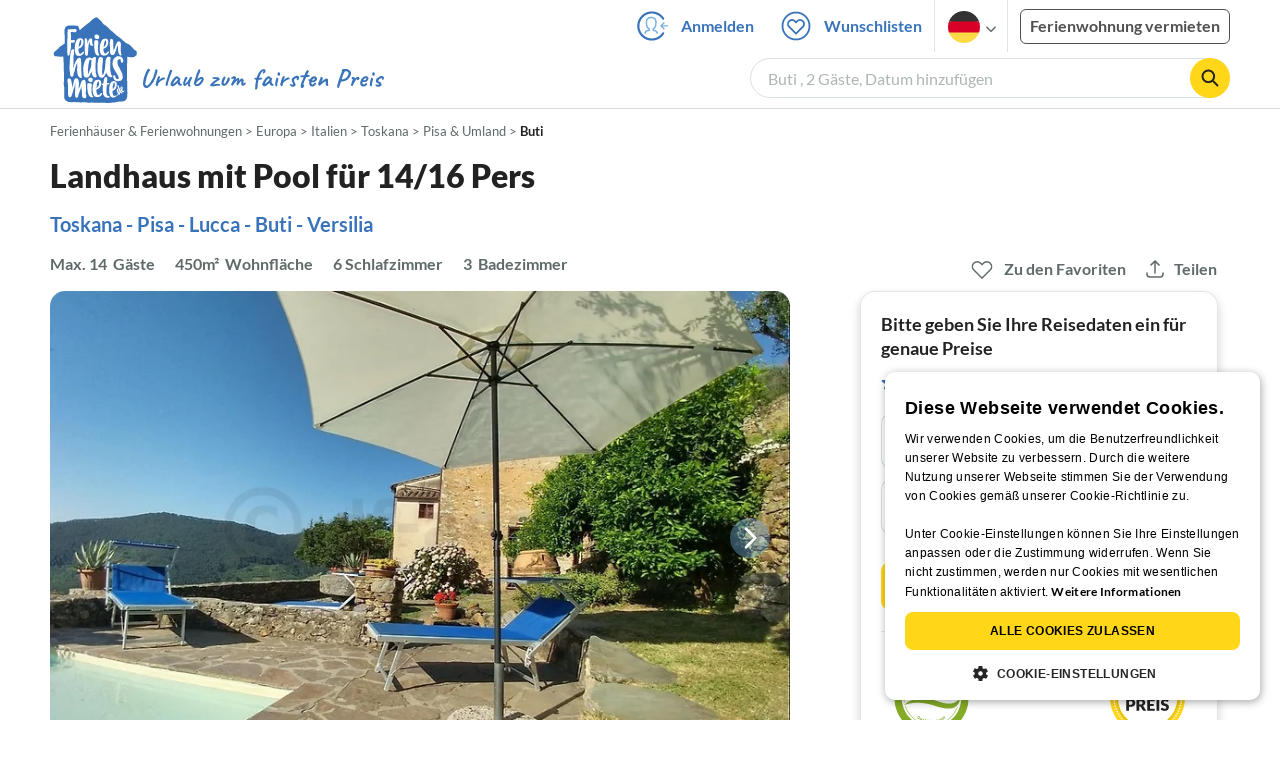

--- FILE ---
content_type: text/html; charset=utf-8
request_url: https://www.ferienhausmiete.de/97584.htm
body_size: 51840
content:
<!DOCTYPE html>
<html lang="de">
<head>
    <link rel="dns-prefetch" href="//static.ferienhausmiete.de">
    <link rel="dns-prefetch" href="//www.google-analytics.com">
    <meta name="csrf-token" content="xHzLz2GmFvciczx9VVR0jCfLiVFUs8Um8v2fJh2O">
            <!--PWA start-->
<!-- Android  -->
<meta name="theme-color" content="#ffffff">
<meta name="mobile-web-app-capable" content="yes">

<!-- iOS -->
<meta name="apple-mobile-web-app-title" content="Ferienhausmiete">
<meta name="apple-mobile-web-app-capable" content="yes">
<meta name="apple-mobile-web-app-status-bar-style" content="default">

<!-- iOS Smart App Banner -->
<meta name="apple-itunes-app" content="app-id=6475052679, app-argument=https://www.ferienhausmiete.de/97584.htm?obj_nr=97584">

<!-- Windows -->
<meta name="msapplication-navbutton-color" content="#3973b9">
<meta name="msapplication-TileColor" content="#3973b9">
<meta name="msapplication-TileImage" content="/pwa/icons/icon-144x144.png">

<!-- Pinned Sites  -->
<meta name="application-name" content="Ferienhausmiete">
<meta name="msapplication-tooltip" content="Ferienhäuser & Ferienwohnungen günstig von privat mieten">
<meta name="msapplication-starturl" content="/">

<!-- Tap highlighting  -->
<meta name="msapplication-tap-highlight" content="no">

<!-- UC Mobile Browser  -->
<meta name="full-screen" content="yes">
<meta name="browsermode" content="application">

<!-- Disable night mode for this page  -->
<meta name="nightmode" content="disable">

<!-- Layout mode -->
<meta name="layoutmode" content="standard">

<!-- imagemode - show image even in text only mode  -->
<meta name="imagemode" content="force">

<!-- Orientation  -->
<meta name="screen-orientation" content="portrait">
<link rel="manifest" href="/manifest.json">
<!--PWA end-->

<script>
    if (typeof navigator.serviceWorker !== 'undefined' && window.matchMedia('(display-mode: standalone)').matches) {
        navigator.serviceWorker.register('/OneSignalSDKWorker.js')
    }
</script>


<!--OneSignal logic-->
<script src="https://cdn.onesignal.com/sdks/web/v16/OneSignalSDK.page.js" defer></script>
<script>
    window.OneSignalDeferred = window.OneSignalDeferred || [];
    OneSignalDeferred.push(async function(OneSignal) {
        await OneSignal.init({
            appId: "78f4a2b8-b690-4f52-8c37-4af2fdb9c7db",
            autoResubscribe: true,
        });
        if (OneSignal.User && OneSignal.User.PushSubscription.optedIn) {
            if (OneSignal.User.PushSubscription.id && OneSignal.User.PushSubscription.id != undefined) {
                document.cookie = `onesignal_subscription_id=${OneSignal.User.PushSubscription.id}; path=/; expires=Thu, 31 Dec 2099 23:59:59 GMT;`;
            } else {
                document.cookie = `onesignal_subscription_id=; path=/; expires=Thu, 31 Dec 2000 23:59:59 UTC;`;
            }
            if (OneSignal.User.onesignalId && OneSignal.User.onesignalId != undefined) {
                document.cookie = `onesignal_onesignal_id=${OneSignal.User.onesignalId}; path=/; expires=Thu, 31 Dec 2099 23:59:59 GMT;`;
            } else {
                document.cookie = `onesignal_onesignal_id=; path=/; expires=Thu, 31 Dec 2000 23:59:59 UTC;`;
            }
            if (OneSignal.User.PushSubscription.optedIn) {
                            }
        }
    });
</script>

<script>
    // Subscribe button logic moved here to run globally via OneSignalDeferred
    document.addEventListener('DOMContentLoaded', function() {
        window.OneSignalDeferred = window.OneSignalDeferred || [];
        OneSignalDeferred.push(function(OneSignal) {
            var pushSubscribe = document.getElementById('push-subscribe');
            var btn = document.getElementById('push-subscribe-button');
            var pushUnsubscribe = document.getElementById('push-unsubscribe');
            var unbtn = document.getElementById('push-unsubscribe-button');
            if (!btn && !unbtn) { return; }

            function updateState() {
                try {
                    var isOptedIn = !!(OneSignal.User && OneSignal.User.PushSubscription && OneSignal.User.PushSubscription.optedIn);
                    console.log("isOptedIn", isOptedIn);
                    console.log("pushSubscribe", pushSubscribe)
                    console.log("pushUnsubscribe", pushUnsubscribe)
                    if (pushSubscribe) {
                        pushSubscribe.style.display = isOptedIn ? 'none' : 'block';
                    }
                    if (pushUnsubscribe) {
                        pushUnsubscribe.style.display = isOptedIn ? 'block' : 'none';
                    }
                } catch (e) {
                    console.error(e);
                }
            }

            updateState();

            if (btn) btn.addEventListener('click', async function() {
                try {
                    var userId = btn.getAttribute('data-user-id') ? String(btn.getAttribute('data-user-id')) : '';
                    if (OneSignal.Notifications && OneSignal.Notifications.requestPermission) {
                        console.log("Before requestPermission", OneSignal.Notifications)
                        await OneSignal.Notifications.requestPermission();
                        console.log("After requestPermission", OneSignal.Notifications)
                    } else if (OneSignal.Slidedown && OneSignal.Slidedown.promptPush) {
                        console.log("Before promptPush", OneSignal.Slidedown);
                        await OneSignal.Slidedown.promptPush();
                        console.log("After promptPush", OneSignal.Slidedown);
                    }

                    var sub = (OneSignal.User && OneSignal.User.PushSubscription) ? OneSignal.User.PushSubscription : null;
                    console.log("sub", sub);
                    if (sub && sub.optedIn) {
                        if (sub.id) {
                            document.cookie = 'onesignal_subscription_id=' + sub.id + '; path=/; expires=Thu, 31 Dec 2099 23:59:59 GMT;';
                        } else {
                            document.cookie = 'onesignal_subscription_id=; path=/; expires=Thu, 31 Dec 2000 23:59:59 UTC;';
                        }
                        console.log("OneSignal.User", OneSignal.User);
                        if (OneSignal.User && OneSignal.User.onesignalId) {
                            document.cookie = 'onesignal_onesignal_id=' + OneSignal.User.onesignalId + '; path=/; expires=Thu, 31 Dec 2099 23:59:59 GMT;';
                        } else {
                            document.cookie = 'onesignal_onesignal_id=; path=/; expires=Thu, 31 Dec 2000 23:59:59 UTC;';
                        }
                        console.log("userId", userId)
                        if (userId) {
                            await OneSignal.login(userId);
                            document.cookie = 'onesignal_external_id=' + userId + '; path=/; expires=Thu, 31 Dec 2099 23:59:59 GMT;';
                        }
                        updateState();
                    }
                } catch (e) {
                    console.error('OneSignal subscribe error', e);
                }
            });

            if (unbtn) unbtn.addEventListener('click', async function() {
                try {
                    // Capture current subscription id BEFORE opting out
                    var currentSubId = '';
                    try {
                        currentSubId = (OneSignal.User && OneSignal.User.PushSubscription && OneSignal.User.PushSubscription.id)
                            ? String(OneSignal.User.PushSubscription.id) : '';
                        if (!currentSubId) {
                            var m = document.cookie.match(/(?:^|;)\\s*onesignal_subscription_id=([^;]+)/);
                            currentSubId = m && m[1] ? decodeURIComponent(m[1]) : '';
                        }
                    } catch (e) { /* noop */ }

                    if (OneSignal.User && OneSignal.User.PushSubscription && OneSignal.User.PushSubscription.optOut) {
                        console.log("Before OneSignal.User.PushSubscription.optOut()", OneSignal.User)
                        await OneSignal.User.PushSubscription.optOut();
                        console.log("After OneSignal.User.PushSubscription.optOut()", OneSignal.User)
                    }

                    // After successful opt-out, remove server-side record
                    if (currentSubId) {
                        try {
                            await fetch('/api/v3/push/subscriptions/' + encodeURIComponent(currentSubId), {
                                method: 'DELETE',
                                credentials: 'same-origin',
                                headers: { 'Accept': 'application/json' }
                            });
                        } catch (e) {
                            console.error('Failed to delete subscription on server', e);
                        }
                    }
                    // Clear cookies
                    document.cookie = 'onesignal_subscription_id=; path=/; expires=Thu, 31 Dec 2000 23:59:59 UTC;';
                    document.cookie = 'onesignal_onesignal_id=; path=/; expires=Thu, 31 Dec 2000 23:59:59 UTC;';
                    document.cookie = 'onesignal_external_id=; path=/; expires=Thu, 31 Dec 2000 23:59:59 UTC;';
                    if (OneSignal.logout) {
                        try { await OneSignal.logout(); } catch (e) {}
                    }
                    updateState();
                } catch (e) {
                    console.error('OneSignal unsubscribe error', e);
                }
            });
        });
    });
</script>
        <meta http-equiv="content-type" content="text/html; charset=UTF-8">

<meta http-equiv="content-language" content="de">
<meta name="description" content=" Landhaus mit Pool für 14/16 Pers in Buti, Ferienhaus für 14 Personen ✔ direkt von privat ✔ keine Service-Gebühr ">
<meta name="keywords" content="">
<meta name="author" content="Ferienhausmiete.de"/>

<meta name="x-fhm-datepicker-max-years-ahead" content="2">
<meta name="x-fhm-datepicker-max-date" content="2028-01-20">

    <meta name="robots" content="index,follow"/>

        <meta itemprop="name" content="Landhaus mit Pool für 14/16 Pers" />
    <meta itemprop="description" content="Landhaus mit Pool für 14/16 Pers in Buti, Ferienhaus für 14 Personen ✔ direkt von privat ✔ keine Service-Gebühr " />
    <meta itemprop="image" content="https://static.ferienhausmiete.de/pictures/129061/bilder/129061_9956210181651.jpg" />
    <meta property="og:title" content="Landhaus mit Pool für 14/16 Pers" />
    <meta property="og:type" content="website" />
    <meta property="og:url" content="https://www.ferienhausmiete.de/97584.htm" />
    <meta property="og:image" content="https://static.ferienhausmiete.de/pictures/129061/bilder/129061_9956210181651.jpg" />
    <meta property="og:description" content="Landhaus mit Pool für 14/16 Pers in Buti, Ferienhaus für 14 Personen ✔ direkt von privat ✔ keine Service-Gebühr " />
    <meta name="twitter:card" content="summary">
    <meta name="twitter:url" content="https://www.ferienhausmiete.de/97584.htm">
    <meta name="twitter:title" content="Landhaus mit Pool für 14/16 Pers">
    <meta name="twitter:description" content="Landhaus mit Pool für 14/16 Pers in Buti, Ferienhaus für 14 Personen ✔ direkt von privat ✔ keine Service-Gebühr ">
    <meta name="twitter:image" content="https://static.ferienhausmiete.de/pictures/129061/bilder/129061_9956210181651.jpg">
    <meta name="thumbnail" content="https://static.ferienhausmiete.de/pictures/129061/bilder_klein/129061_9956210181651.jpg" />
    

    <meta name="viewport" content="width=device-width, initial-scale=1, maximum-scale=5.0, user-scalable=yes"/>


    <link rel="canonical" href="https://www.ferienhausmiete.de/97584.htm">


                        <link rel="alternate" hreflang="de" href="https://www.ferienhausmiete.de/97584.htm">
                    <link rel="alternate" hreflang="en" href="https://www.tourist-paradise.com/97584.htm">
                    <link rel="alternate" hreflang="fr" href="https://www.resido.fr/97584.htm">
                    <link rel="alternate" hreflang="pl" href="https://www.domy-letniskowe.com/97584.htm">
                    <link rel="alternate" hreflang="it" href="https://www.resido.it/97584.htm">
                    <link rel="alternate" hreflang="es" href="https://www.resido.es/97584.htm">
                    <link rel="alternate" hreflang="nl" href="https://www.vakantiehuisnu.nl/97584.htm">
                    <link rel="alternate" hreflang="hr" href="https://www.resido.hr/97584.htm">
                    <link rel="alternate" hreflang="x-default" href="https://www.ferienhausmiete.de/97584.htm">
            
<title>Landhaus mit Pool für 14/16 Pers in Buti ab 250 € direkt bei Firma DF-AGENZIA di Daniela Fischer, Frau D. Fischer mieten</title>

<link rel="shortcut icon" type="image/x-icon" href="/favicon.ico"/>
<link rel="apple-touch-icon" href="/images/apple-touch-icon.png" />
<link rel="apple-touch-icon" sizes="57x57" href="/images/apple-touch-icon-57x57.png" />
<link rel="apple-touch-icon" sizes="72x72" href="/images/apple-touch-icon-72x72.png" />
<link rel="apple-touch-icon" sizes="76x76" href="/images/apple-touch-icon-76x76.png" />
<link rel="apple-touch-icon" sizes="114x114" href="/images/apple-touch-icon-114x114.png" />
<link rel="apple-touch-icon" sizes="120x120" href="/images/apple-touch-icon-120x120.png" />
<link rel="apple-touch-icon" sizes="144x144" href="/images/apple-touch-icon-144x144.png" />
<link rel="apple-touch-icon" sizes="152x152" href="/images/apple-touch-icon-152x152.png" />
<link rel="apple-touch-icon" sizes="180x180" href="/images/apple-touch-icon-180x180.png" />

        <script type="application/ld+json">
    {"@context":"https:\/\/schema.org","@type":"Organization","contactPoint":{"@type":"ContactPoint","telephone":"+49 30 609 891 44","contactType":"customer service"},"additionalType":"WebSite","url":"https:\/\/www.ferienhausmiete.de","logo":"https:\/\/ferienhausmiete.de\/images\/logo.png","name":"Ferienhausmiete.de","sameAs":["https:\/\/www.facebook.com\/ferienhausmiete.de","https:\/\/twitter.com\/ferienhausmiete","https:\/\/www.instagram.com\/ferienhausmiete.de","https:\/\/www.pinterest.de\/ferienhausmiete\/",null,null],"subOrganization":[{"@id":"https:\/\/www.tourist-paradise.com"},{"@id":"https:\/\/www.resido.fr"},{"@id":"https:\/\/www.domy-letniskowe.com"},{"@id":"https:\/\/www.resido.it"},{"@id":"https:\/\/www.resido.es"},{"@id":"https:\/\/www.vakantiehuisnu.nl"},{"@id":"https:\/\/www.resido.hr"}]}</script>        <script type="application/ld+json">
    {"@context":"https:\/\/schema.org","@type":"VacationRental","additionalType":"House","containsPlace":{"@type":"Accommodation","additionalType":"EntirePlace","bed":[{"@type":"BedDetails","typeOfBed":"Doppelbett","numberOfBeds":4}],"occupancy":{"@type":"QuantitativeValue","value":14},"amenityFeature":[{"@type":"LocationFeatureSpecification","name":"kidsFriendly","value":true},{"@type":"LocationFeatureSpecification","name":"crib","value":true},{"@type":"LocationFeatureSpecification","name":"heating","value":true},{"@type":"LocationFeatureSpecification","name":"kitchen","value":true},{"@type":"LocationFeatureSpecification","name":"microwave","value":true},{"@type":"LocationFeatureSpecification","name":"outdoorGrill","value":true},{"@type":"LocationFeatureSpecification","name":"ovenStove","value":true},{"@type":"LocationFeatureSpecification","name":"patio","value":true},{"@type":"LocationFeatureSpecification","name":"petsAllowed","value":true},{"@type":"LocationFeatureSpecification","name":"pool","value":true},{"@type":"LocationFeatureSpecification","name":"washerDryer","value":true},{"@type":"LocationFeatureSpecification","name":"wheelchairAccessible","value":true},{"@type":"LocationFeatureSpecification","name":"wifi","value":true},{"@type":"LocationFeatureSpecification","name":"licenseNum","value":"CIR 050002AAT0013, CIN IT050002B5Q2G44Q93"}],"floorSize":{"@type":"QuantitativeValue","value":450,"unitCode":"MTK"},"numberOfBathroomsTotal":3,"numberOfBedrooms":6,"numberOfRooms":11},"identifier":97584,"name":"Landhaus mit Pool f\u00fcr 14\/16 Pers","address":{"@type":"PostalAddress","addressCountry":"IT","addressLocality":"","addressRegion":"buti","postalCode":"56032","streetAddress":"Via Panicale 32"},"aggregateRating":{"ratingValue":4.7,"ratingCount":3,"bestRating":5,"reviewCount":3},"image":["https:\/\/static.ferienhausmiete.de\/pictures\/129061\/bilder_original\/129061_9956210181651.jpg","https:\/\/static.ferienhausmiete.de\/pictures\/129061\/bilder_original\/129061_32866410181651.jpg","https:\/\/static.ferienhausmiete.de\/pictures\/129061\/bilder_original\/129061_38405610181651.jpg","https:\/\/static.ferienhausmiete.de\/pictures\/129061\/bilder_original\/129061_87024010181651.jpg","https:\/\/static.ferienhausmiete.de\/pictures\/129061\/bilder_original\/129061_57385120181651.jpg","https:\/\/static.ferienhausmiete.de\/pictures\/129061\/bilder_original\/129061_41161420181651.jpg","https:\/\/static.ferienhausmiete.de\/pictures\/129061\/bilder_original\/129061_43518520181651.jpg","https:\/\/static.ferienhausmiete.de\/pictures\/129061\/bilder_original\/129061_47280920181651.jpg","https:\/\/static.ferienhausmiete.de\/pictures\/129061\/bilder_original\/129061_84552030181651.jpg","https:\/\/static.ferienhausmiete.de\/pictures\/129061\/bilder_original\/129061_45446330181651.jpg","https:\/\/static.ferienhausmiete.de\/pictures\/129061\/bilder_original\/129061_29551902991651.jpg","https:\/\/static.ferienhausmiete.de\/pictures\/129061\/bilder_original\/129061_16856012991651.jpg","https:\/\/static.ferienhausmiete.de\/pictures\/129061\/bilder_original\/129061_53387112991651.jpg","https:\/\/static.ferienhausmiete.de\/pictures\/129061\/bilder_original\/129061_4116312991651.jpg","https:\/\/static.ferienhausmiete.de\/pictures\/129061\/bilder_original\/129061_48940512991651.jpg","https:\/\/static.ferienhausmiete.de\/pictures\/129061\/bilder_original\/129061_27739612991651.jpg","https:\/\/static.ferienhausmiete.de\/pictures\/129061\/bilder_original\/129061_35389712991651.jpg","https:\/\/static.ferienhausmiete.de\/pictures\/129061\/bilder_original\/129061_26666322991651.jpg","https:\/\/static.ferienhausmiete.de\/pictures\/129061\/bilder_original\/129061_43302912991651.jpg","https:\/\/static.ferienhausmiete.de\/pictures\/129061\/bilder_original\/129061_92127022991651.jpg","https:\/\/static.ferienhausmiete.de\/pictures\/129061\/bilder_original\/129061_27265222991651.jpg","https:\/\/static.ferienhausmiete.de\/pictures\/129061\/bilder_original\/129061_78360522991651.jpg"],"checkinTime":"","checkoutTime":"","description":"Das historische Landhaus liegt in absoluter Alleinlage auf 300 Meter H\u00f6he zwischen Lucca und Pisa und bietet einen traumhaften Panoramablick auf den mittelalterlichen Ort Buti, umgeben von gr\u00fcnen Oliventerrassen und \u00fcppigen W\u00e4ldern. \r\n\r\nBesonders attraktiv ist die N\u00e4he zu den kinderfreundlichen wei\u00dfen Str\u00e4nden der Versilia und zu den sch\u00f6nen Badeorten Viareggio oder Tirrenia. Sehr zu empfehlen...","knowsLanguage":["de-DE","en-EN","it-IT"],"review":[{"@type":"Review","reviewRating":{"@type":"Rating","ratingValue":4.8,"bestRating":5},"author":{"@type":"Person","name":"Romy S. aus Greu\u00dfen (D)"},"datePublished":"2024-07-29","contentReferenceTime":"2024-07-13"},{"@type":"Review","reviewRating":{"@type":"Rating","ratingValue":5,"bestRating":5},"author":{"@type":"Person","name":"Stefan H. aus 47803 Krefeld, (Germany)"},"datePublished":"2018-07-01","contentReferenceTime":"2018-06-09"},{"@type":"Review","reviewRating":{"@type":"Rating","ratingValue":4.3,"bestRating":5},"author":{"@type":"Person","name":"Andreas S. aus B\u00fchl (Deutschland)"},"datePublished":"2018-06-04","contentReferenceTime":"2018-05-19"}],"geo":{"@type":"GeoCoordinates","latitude":43.73312242308981,"longitude":10.587982032448053},"priceRange":"ab 250\u20ac"}</script>    
    <link rel="preload" as="style" href="https://www.ferienhausmiete.de/build/assets/detail.2fcbce74.css" /><link rel="stylesheet" href="https://www.ferienhausmiete.de/build/assets/detail.2fcbce74.css" />
    <script type="text/javascript">
        //TODO: migrate to build
        load_resource=function(e){let r=e.src||e.href,o=!1;if(load_resource.resources=[],load_resource.index=-1,load_resource.loading=!1,load_resource.next=function(){if(load_resource.loading)return;load_resource.loading=!0;let s=load_resource.resources[++load_resource.index],c=document.getElementsByTagName("head")[0];if(c.childNodes.forEach(function(e){e.href&&!o&&e.href.indexOf(r)>=0&&(o=!0),e.src&&!o&&e.src.indexOf(r)>=0&&(o=!0)}),!o){let r="";if("css"===e.role){for(var l in r=document.createElement("link"),e)"role"!==l&&"src"!==l&&r.setAttribute(l,e[l]);r.type=r.type||"text/css",r.rel=r.rel||"stylesheet",r.href=s.src}else{for(var l in r=document.createElement("script"),e)"role"!==l&&r.setAttribute(l,e[l]);r.defer=r.defer||!0,r.src=s.src}r.onload=(()=>{load_resource.loading=!1,void 0===load_resource.resources&&(load_resource.resources=[]),load_resource.index<load_resource.resources.length-1&&load_resource.next(),s.resolve()}),c.appendChild(r)}},r&&!o){for(var s=0;s<load_resource.resources.length;s++)if(load_resource.resources[s].src==r)return load_resource.resources[s].promise;let e={src:r};e.promise=new Promise(r=>{e.resolve=r}),load_resource.resources.push(e),load_resource.next()}return load_resource.resources[load_resource.resources.length-1].promise};

        function lazyLoadCss(resource) {
            [resource].forEach(load_resource);
        }

            </script>

    <script defer type='text/javascript' charset='UTF-8' src='/external/cookie-consent/de.js?ver=4709'></script>
    <link rel="modulepreload" as="script" href="https://www.ferienhausmiete.de/build/assets/pwa.025410b4.js" /><script type="module" src="https://www.ferienhausmiete.de/build/assets/pwa.025410b4.js"></script>
    <link rel="modulepreload" as="script" href="https://www.ferienhausmiete.de/build/assets/detail.57c56413.js" /><link rel="modulepreload" as="script" href="https://www.ferienhausmiete.de/build/assets/preload-helper.b37b16ae.js" /><link rel="modulepreload" as="script" href="https://www.ferienhausmiete.de/build/assets/jquery.ff1e67ea.js" /><link rel="modulepreload" as="script" href="https://www.ferienhausmiete.de/build/assets/common.a447b99e.js" /><link rel="modulepreload" as="script" href="https://www.ferienhausmiete.de/build/assets/go-to-url.c3dfb49c.js" /><link rel="modulepreload" as="script" href="https://www.ferienhausmiete.de/build/assets/lazy-image.8fc7e2a9.js" /><link rel="modulepreload" as="script" href="https://www.ferienhausmiete.de/build/assets/autocomplete.202c9b51.js" /><link rel="modulepreload" as="script" href="https://www.ferienhausmiete.de/build/assets/select-person.f806ffeb.js" /><link rel="modulepreload" as="script" href="https://www.ferienhausmiete.de/build/assets/accordion-text.f3000f64.js" /><link rel="modulepreload" as="script" href="https://www.ferienhausmiete.de/build/assets/navbar.15f6a4f9.js" /><link rel="modulepreload" as="script" href="https://www.ferienhausmiete.de/build/assets/rating.4af9b8ce.js" /><link rel="modulepreload" as="script" href="https://www.ferienhausmiete.de/build/assets/jquery.magnific-popup.dd7be2c9.js" /><link rel="modulepreload" as="script" href="https://www.ferienhausmiete.de/build/assets/swiper.0c925122.js" /><link rel="modulepreload" as="script" href="https://www.ferienhausmiete.de/build/assets/_commonjsHelpers.7cb7c728.js" /><link rel="modulepreload" as="script" href="https://www.ferienhausmiete.de/build/assets/jquery-ui.a7b294c9.js" /><link rel="modulepreload" as="script" href="https://www.ferienhausmiete.de/build/assets/swiper.73b3eb43.js" /><link rel="modulepreload" as="script" href="https://www.ferienhausmiete.de/build/assets/children-select.eaabc5e1.js" /><link rel="modulepreload" as="script" href="https://www.ferienhausmiete.de/build/assets/translation.949654fd.js" /><link rel="modulepreload" as="script" href="https://www.ferienhausmiete.de/build/assets/jquery.raty.f5399737.js" /><link rel="modulepreload" as="script" href="https://www.ferienhausmiete.de/build/assets/favorites.de8d21a2.js" /><link rel="modulepreload" as="script" href="https://www.ferienhausmiete.de/build/assets/index.28a2e511.js" /><link rel="modulepreload" as="script" href="https://www.ferienhausmiete.de/build/assets/datepicker.edec20da.js" /><link rel="modulepreload" as="script" href="https://www.ferienhausmiete.de/build/assets/dayjs.min.ade4f6cc.js" /><link rel="modulepreload" as="script" href="https://www.ferienhausmiete.de/build/assets/datepicker-meta.654f0570.js" /><script type="module" src="https://www.ferienhausmiete.de/build/assets/detail.57c56413.js"></script><script type="module" src="https://www.ferienhausmiete.de/build/assets/favorites.de8d21a2.js"></script>    <script>
        var GOOGLE_MAPS_API_KEY = "AIzaSyAvVNkffyLnbJBnf8kWxRk_QjXeg1khb3g";
        var MAP_BOX_TOKEN = "pk.eyJ1IjoiZmVyaWVuaGF1c21pZXRlIiwiYSI6ImNqZ3MycWJiODBiZDcyd3F3cGNtZ2Y0aHYifQ.7wpTGVflJytDcpD8KPR4vw";
        var MAP_TILER_TOKEN = "26ZojJTV4N2rA5D6MgZd";
        var GOOGLE_MAPS_API_KEY_DETAIL_PAGE = "AIzaSyA6O5MAhPj0mhKq2yqDDtml6-novp8Itag";
        var DETAIL_PAGE_MAP_PROVIDER = "maptiler";
        var autoload_map = "1";
        var details_page_lang = {"show_more_lang":"mehr anzeigen","show_less_lang":"weniger anzeigen"};

        window.TRANSLATIONS = Object.assign((window.TRANSLATIONS || {}), {"guest":"Gast","guests":"G\u00e4ste","baby":"Kleinkind","babies":"Kleinkinder","haustier":"Haustier","haustiere":"Haustiere"});

        var isEmptyFreeTimeActivity = '';

        window.addEventListener('DOMContentLoaded', () => {
            if (isEmptyFreeTimeActivity) {
                document.getElementsByClassName('free-time-activity')[0].classList.add('is-hidden');
                document.getElementsByClassName('free-time-activity-hr')[0].classList.add('is-hidden');
            }
        })

        
                    priceWidgetSettings = {};
           </script>



<script>

    if (typeof funcGtm == 'undefined') {
        dataLayer = [{}];
        gtmCode = 'GTM-N2VT8CH';

        <!-- Google Tag Manager -->
        var funcGtm = function () {
            (function (w, d, s, l, i) {
                w[l] = w[l] || [];
                w[l].push({'gtm.start': new Date().getTime(), event: 'gtm.js'});
                var f = d.getElementsByTagName(s)[0], j = d.createElement(s),
                    dl = l != 'dataLayer' ? '&l=' + l : '';
                j.async = true;
                j.src = 'https://www.googletagmanager.com/gtm.js?id=' + i + dl;
                f.parentNode.insertBefore(j, f);
            })(window, document, 'script', 'dataLayer', gtmCode);
        }
    }

    function runGtmUntilCookieIsSet(func, interval = 1000) {
        const checkIntervalGtm = setInterval(() => {
            let allowedGtm = !!document.cookie.split('; ').find(row => row.startsWith('CookieScriptConsent=') && JSON.parse(decodeURIComponent(row.split('=')[1])).categories?.includes('performance'));
            if (allowedGtm) {
                clearInterval(checkIntervalGtm); // Stop checking
                func();
            }
        }, interval); // Check every `interval` milliseconds
    }

    runGtmUntilCookieIsSet(funcGtm);

</script>


    <script>
        if (typeof funcMautic == 'undefined') {
            var funcMautic = function () {
                (function (w, d, t, u, n, a, m) {
                    w['MauticTrackingObject'] = n;
                    w[n] = w[n] || function () {
                        (w[n].q = w[n].q || []).push(arguments)
                    }, a = d.createElement(t),
                        m = d.getElementsByTagName(t)[0];
                    a.async = 1;
                    a.src = u;
                    m.parentNode.insertBefore(a, m)
                })(window, document, 'script', 'https://m.ferienhausmiete.de/mtc.js', 'mt');

                mt('send', 'pageview');
            }
        }

        function runMauticUntilCookieIsSet(func, interval = 1000) {
            const checkIntervalMautic = setInterval(() => {
                let allowedMautic = !!document.cookie.split('; ').find(row => row.startsWith('CookieScriptConsent=') && JSON.parse(decodeURIComponent(row.split('=')[1])).categories?.includes('functionality'));
                if (allowedMautic) {
                    clearInterval(checkIntervalMautic); // Stop checking
                    func();
                }
            }, interval); // Check every `interval` milliseconds
        }

        runMauticUntilCookieIsSet(funcMautic);
    </script>

            <link rel="preload" as="style" href="https://www.ferienhausmiete.de/build/assets/bedroom-captions.2c7fc030.css" /><link rel="stylesheet" href="https://www.ferienhausmiete.de/build/assets/bedroom-captions.2c7fc030.css" />    </head>
<body class="de page-detail page-template-detail  ">

    
    <script type="text/javascript">
        //TODO: migrate to build
    (function() {
      var hasWebP = false;
      var img = new Image();
      img.onload = function() {
        hasWebP = !!(img.height > 0 && img.width > 0);
        if ( hasWebP ) {
            try {
                document.body.classList.add("has-webp");
            } catch(err) {
                document.body.classList.add("has-no-webp");
            }
        } else {
            document.body.classList.add("has-no-webp");
        }
      };
      img.onerror = function() {
        hasWebP = false;
        document.body.classList.add("has-no-webp");
      };
      img.src = '[data-uri]';
    })();
    </script>

    
                            <header class="header is-tablet has-background-white">
        <nav class="navbar container">
            <div class="navbar-brand is-hidden-desktop">
                <a class="logo-link" href="https://www.ferienhausmiete.de" title="Ferienwohnungen &amp;amp; Ferienhäuser direkt von privat mieten oder vermieten">
                    <img src="/images/rebranding/logos/logo_de_mobile.svg"
                         class="is-pulled-left fhm-px-12 fhm-mt-3"
                         alt="Ferienwohnungen &amp;amp; Ferienhäuser direkt von privat mieten oder vermieten"
                         width="67"
                         height="46"
                    >
                </a>
                <div class="mobile-right-menu is-flex "
                     style="margin-left: auto;"
                >

                    
                                            <span
                                data-url="L2Zhdm9yaXRlbi5waHA="
                                data-component="go-to-url"
                                title="Wunschlisten"
                                class="fhm-px-0 navbar-fav-link navbar-item is-pulled-left"
                        >
                        <img
    src="/images/svg_icons/favorites/header-empty.svg"
    alt="favorite icon"
    width="36"
    height="36"
    class="mr-[10px] header-favorite-empty size-[36px]"
>
<img
    src="/images/svg_icons/favorites/header-full.svg"
    alt="favorite icon"
    width="36"
    height="36"
    class="mr-[10px] header-favorite-full size-[36px] hidden is-hidden"
>
                    </span>
                                                    <a href="https://www.ferienhausmiete.de/login.php"
                               title="Ferienhausmiete.de - Login"
                               class="fhm-px-0 navbar-item is-pulled-left fhm-svg-before _037-icon-login-logout"
                            ></a>
                                            
                    <div class="fhm-px-0 navbar-item navbar-item-languages is-pulled-left">
                        <div class="language-select fhm-svg-after chevron-down-black">
                                <ul class="overflow-hidden bg-white border border-transparent pt-2.5 group-hover:border-x-fhm-grey-e3 group-hover:border-b-fhm-grey-e3 submenu">
                        <li class="submenu-item fhm-pl-12 pl-[12px] mb-0 h-0 duration-300 group-hover:h-8 group-hover:mb-3 relative h-8 z-10 active-language">
                <img src="/images/svg_icons/flags/de.svg" alt="Ferienhäuser & Ferienwohnungen" title="Ferienhäuser & Ferienwohnungen" height="32" width="32">
            </li>
                                <li class="submenu-item fhm-pl-12 pl-[12px] mb-0 h-0 duration-300 group-hover:h-8 group-hover:mb-3">
                <a href="https://www.tourist-paradise.com/97584.htm">
                  <img src="/images/svg_icons/flags/en.svg" alt="Holiday Homes &amp; Holiday Apartments" title="Holiday Homes &amp; Holiday Apartments" height="32" width="32">
                </a>
            </li>
                                <li class="submenu-item fhm-pl-12 pl-[12px] mb-0 h-0 duration-300 group-hover:h-8 group-hover:mb-3">
                <a href="https://www.resido.fr/97584.htm">
                  <img src="/images/svg_icons/flags/fr.svg" alt="Maisons &amp; appartements de vacances" title="Maisons &amp; appartements de vacances" height="32" width="32">
                </a>
            </li>
                                <li class="submenu-item fhm-pl-12 pl-[12px] mb-0 h-0 duration-300 group-hover:h-8 group-hover:mb-3">
                <a href="https://www.domy-letniskowe.com/97584.htm">
                  <img src="/images/svg_icons/flags/pl.svg" alt="Domy i apartamenty wakacyjne" title="Domy i apartamenty wakacyjne" height="32" width="32">
                </a>
            </li>
                                <li class="submenu-item fhm-pl-12 pl-[12px] mb-0 h-0 duration-300 group-hover:h-8 group-hover:mb-3">
                <a href="https://www.resido.it/97584.htm">
                  <img src="/images/svg_icons/flags/it.svg" alt="Case vacanza e appartamenti" title="Case vacanza e appartamenti" height="32" width="32">
                </a>
            </li>
                                <li class="submenu-item fhm-pl-12 pl-[12px] mb-0 h-0 duration-300 group-hover:h-8 group-hover:mb-3">
                <a href="https://www.resido.es/97584.htm">
                  <img src="/images/svg_icons/flags/es.svg" alt="Casas de Vacaciones y Apartamentos" title="Casas de Vacaciones y Apartamentos" height="32" width="32">
                </a>
            </li>
                                <li class="submenu-item fhm-pl-12 pl-[12px] mb-0 h-0 duration-300 group-hover:h-8 group-hover:mb-3">
                <a href="https://www.vakantiehuisnu.nl/97584.htm">
                  <img src="/images/svg_icons/flags/nl.svg" alt="Vakantiehuizen en vakantieappartementen" title="Vakantiehuizen en vakantieappartementen" height="32" width="32">
                </a>
            </li>
                                <li class="submenu-item fhm-pl-12 pl-[12px] mb-0 h-0 duration-300 group-hover:h-8 group-hover:mb-3">
                <a href="https://www.resido.hr/97584.htm">
                  <img src="/images/svg_icons/flags/hr.svg" alt="kuće &amp; apartmani za odmor" title="kuće &amp; apartmani za odmor" height="32" width="32">
                </a>
            </li>
            </ul>                        </div>
                    </div>
                                            <span class="fhm-px-0 navbar-item is-pulled-left fhm-svg-before _160-icon-search-small fake-form is-hidden-desktop"></span>
                    
                    <a role="button" class="fhm-pl-0 fhm-pr-12 navbar-burger navbar-item is-flex fhm-j-center"
                       aria-label="menu" aria-expanded="false" data-target="navbarMenu"
                    >
                        <img class="menu-open" src="/images/svg_icons/_143-menu-open.svg" alt="menu open icon" width="36" height="36">
                        <img class="menu-close fhm-ml-12" src="/images/svg_icons/_142-menu-close.svg" alt="menu close icon" width="36" height="36">
                    </a>
                </div>
            </div>
            <div id="navbarMenu" class="navbar-menu cus-navbar">
                <div class="navbar-start is-hidden-desktop mobile-navmenu">
                                            <hr>
                        <span
                                data-url="L2Zhdm9yaXRlbi5waHA="
                                data-component="go-to-url"
                                title="Wunschlisten"
                                class="navbar-item header-fav-link navbar-fav-link fhm-py-15 fhm-color-grey-dark"
                        >
                        <img
    src="/images/svg_icons/favorites/header-empty.svg"
    alt="favorite icon"
    width="24"
    height="24"
    class="mr-[10px] header-favorite-empty size-[24px]"
>
<img
    src="/images/svg_icons/favorites/header-full.svg"
    alt="favorite icon"
    width="24"
    height="24"
    class="mr-[10px] header-favorite-full size-[24px] hidden is-hidden"
>
                        <strong class="fhm-color-grey-dark">Wunschlisten</strong>
                    </span>
                                                    <hr>
                            <span title="Suchen"
                                  class="navbar-item fhm-py-15 fhm-color-grey-dark fhm-svg-before _160-icon-search-small fake-form is-hidden-tablet"
                            >
                            <strong>Suchen</strong>
                        </span>
                                                <hr>
                                                                            <a href="https://www.ferienhausmiete.de/blog" title="Reisemagazin"
                               class="navbar-item fhm-py-15 fhm-svg-before _041-icon-magazine fhm-color-grey-dark"
                            >
                                <strong>Reisemagazin</strong>
                            </a>
                            <hr>
                                                                                                    <a href="https://www.ferienhausmiete.de/l/ferienwohnung-vermieten/"
                               title="Ferienwohnung vermieten"
                               class="navbar-item fhm-py-15 fhm-svg-before _033-icon-letting fhm-color-grey-dark"
                            >
                                <strong> Ferienwohnung vermieten</strong>
                            </a>
                            <hr>
                                                                                        <a href="https://www.ferienhausmiete.de/login.php" title="Login"
                           class="navbar-item fhm-py-15 fhm-svg-before _037-icon-login-logout-24 fhm-color-grey-dark"
                        >
                            <strong>Login</strong>
                        </a>
                                    </div>

                <div class="navbar-end is-hidden-touch">
                                                                        <a href="https://www.ferienhausmiete.de/login.php"
                               title="Ferienhausmiete.de - Anmelden"
                               class="fhm-py-15 navbar-item fhm-svg-before _037-icon-login"
                            >
                                Anmelden
                            </a>
                                                <span
                                data-url="L2Zhdm9yaXRlbi5waHA="
                                data-component="go-to-url"
                                title="Wunschlisten"
                                class="navbar-item lato-b favorite–counter"
                        >
                        <img
    src="/images/svg_icons/favorites/header-empty.svg"
    alt="favorite icon"
    width="36"
    height="36"
    class="mr-[10px] header-favorite-empty size-[36px]"
>
<img
    src="/images/svg_icons/favorites/header-full.svg"
    alt="favorite icon"
    width="36"
    height="36"
    class="mr-[10px] header-favorite-full size-[36px] hidden is-hidden"
>
                        Wunschlisten
                    </span>
                                        <div class="navbar-item navbar-item-languages">
                        <div class="language-select fhm-svg-after chevron-down-black">
                                <ul class="overflow-hidden bg-white border border-transparent pt-2.5 group-hover:border-x-fhm-grey-e3 group-hover:border-b-fhm-grey-e3 submenu">
                        <li class="submenu-item fhm-pl-12 pl-[12px] mb-0 h-0 duration-300 group-hover:h-8 group-hover:mb-3 relative h-8 z-10 active-language">
                <img src="/images/svg_icons/flags/de.svg" alt="Ferienhäuser & Ferienwohnungen" title="Ferienhäuser & Ferienwohnungen" height="32" width="32">
            </li>
                                <li class="submenu-item fhm-pl-12 pl-[12px] mb-0 h-0 duration-300 group-hover:h-8 group-hover:mb-3">
                <a href="https://www.tourist-paradise.com/97584.htm">
                  <img src="/images/svg_icons/flags/en.svg" alt="Holiday Homes &amp; Holiday Apartments" title="Holiday Homes &amp; Holiday Apartments" height="32" width="32">
                </a>
            </li>
                                <li class="submenu-item fhm-pl-12 pl-[12px] mb-0 h-0 duration-300 group-hover:h-8 group-hover:mb-3">
                <a href="https://www.resido.fr/97584.htm">
                  <img src="/images/svg_icons/flags/fr.svg" alt="Maisons &amp; appartements de vacances" title="Maisons &amp; appartements de vacances" height="32" width="32">
                </a>
            </li>
                                <li class="submenu-item fhm-pl-12 pl-[12px] mb-0 h-0 duration-300 group-hover:h-8 group-hover:mb-3">
                <a href="https://www.domy-letniskowe.com/97584.htm">
                  <img src="/images/svg_icons/flags/pl.svg" alt="Domy i apartamenty wakacyjne" title="Domy i apartamenty wakacyjne" height="32" width="32">
                </a>
            </li>
                                <li class="submenu-item fhm-pl-12 pl-[12px] mb-0 h-0 duration-300 group-hover:h-8 group-hover:mb-3">
                <a href="https://www.resido.it/97584.htm">
                  <img src="/images/svg_icons/flags/it.svg" alt="Case vacanza e appartamenti" title="Case vacanza e appartamenti" height="32" width="32">
                </a>
            </li>
                                <li class="submenu-item fhm-pl-12 pl-[12px] mb-0 h-0 duration-300 group-hover:h-8 group-hover:mb-3">
                <a href="https://www.resido.es/97584.htm">
                  <img src="/images/svg_icons/flags/es.svg" alt="Casas de Vacaciones y Apartamentos" title="Casas de Vacaciones y Apartamentos" height="32" width="32">
                </a>
            </li>
                                <li class="submenu-item fhm-pl-12 pl-[12px] mb-0 h-0 duration-300 group-hover:h-8 group-hover:mb-3">
                <a href="https://www.vakantiehuisnu.nl/97584.htm">
                  <img src="/images/svg_icons/flags/nl.svg" alt="Vakantiehuizen en vakantieappartementen" title="Vakantiehuizen en vakantieappartementen" height="32" width="32">
                </a>
            </li>
                                <li class="submenu-item fhm-pl-12 pl-[12px] mb-0 h-0 duration-300 group-hover:h-8 group-hover:mb-3">
                <a href="https://www.resido.hr/97584.htm">
                  <img src="/images/svg_icons/flags/hr.svg" alt="kuće &amp; apartmani za odmor" title="kuće &amp; apartmani za odmor" height="32" width="32">
                </a>
            </li>
            </ul>                        </div>
                    </div>
                </div>


                <span class="navbar-item is-hidden-touch fhm-pr-0">
                                        <a href="https://www.ferienhausmiete.de/l/ferienwohnung-vermieten/"
                           class="button is-outlined fhm-background-grey-50 is-small"
                           title="Ferienwohnung vermieten"
                        >Ferienwohnung vermieten</a>
                                    </span>
            </div>
        </nav>

        <div class="container is-hidden-touch">
            <a href="https://www.ferienhausmiete.de" class="logo-link is-inline-block"
               title="Ferienwohnungen &amp;amp; Ferienhäuser direkt von privat mieten oder vermieten"
            >
                <img class="header__logo is-relative fhm-z-40" height="92" width="265"
                     src="/images/rebranding/logos/logo_de.svg"
                     alt="Ferienwohnungen &amp;amp; Ferienhäuser direkt von privat mieten oder vermieten"
                >
            </a>
                            <div class="fake-search-parent fhm-cursor-pointer">
                    <div class="fake-search">
                                                <p>Buti
                            , 2 Gäste, Datum hinzufügen</p>
                        <div class="yellow-circle fhm-background-yellow">
                            <img src="/images/svg_icons/search-icon.svg" height="18" width="18"
                                 alt="Suchen"
                            >
                        </div>
                    </div>
                </div>
                    </div>
            </header>
                
                
            <link rel="preload" as="style" href="https://www.ferienhausmiete.de/build/assets/application-navigation.fc494e25.css" /><link rel="stylesheet" href="https://www.ferienhausmiete.de/build/assets/application-navigation.fc494e25.css" />                                    <div id="application-navigation" class="container">
            <div>
                <span id="back-button" class="go-back">
                    <img src="/images/svg_icons/icon_back.svg" alt="Zurück" width="32" height="32">
                </span>
            </div>
            <div id="navigation-actions">
                <div>
                    <img
                        src="/images/svg_icons/_122-heart-gray-bordered.svg"
                        id="b97584"
                        data-number="97584"
                        class="object-gallery-favorite-icon favourite-add  favorite-icon jslink"
                        alt="fhm-common::rebranding.favorit_hinzu"
                        title="fhm-common::rebranding.favorit_hinzu"
                        width="32"
                        height="32"
                    >
                    <img
                        src="/images/svg_icons/_122-heart-blue-bordered.svg"
                        id="b97584"
                        data-number="97584"
                        class="object-gallery-favorite-icon favourite-added  is-hidden  favorite-icon jslink"
                        alt="Entfernen"
                        title="Entfernen"
                        width="32"
                        height="32"
                    >
                </div>
                <div>
                    <img src="/images/svg_icons/_61-share-bordered-gray.svg" class="share_popup fhm-cursor-pointer" alt="fhm-common::buttons_links.share" width="32" height="32">
                </div>
            </div>
        </div>
    
        <div class="sticky-top-nav is-hidden-touch ">
    <input id="copyUrlInput" type="text" value="https://www.ferienhausmiete.de/97584.htm">
    <div class="container is-flex fhm-j-between">
        <div class="fhm-f-nowrap">
            <a class="logo-link" href="https://www.ferienhausmiete.de" title="Ferienwohnungen &amp;amp; Ferienhäuser direkt von privat mieten oder vermieten">
                <img src="/images/rebranding/logos/logo_de_mobile.svg" class="is-pulled-left fhm-pr-12" alt="Ferienwohnungen &amp;amp; Ferienhäuser direkt von privat mieten oder vermieten" width="53" height="43">
            </a>
            <a href="#description" class="sticky-nav-item fhm-background-white button">Beschreibung</a>
            <a href="#ausstattung" class="sticky-nav-item fhm-background-white button">Ausstattung</a>
            <a href="#anreise-lage" class="sticky-nav-item fhm-background-white button">Lage</a>
            <a href="#saison_preis" class="sticky-nav-item fhm-background-white button">Richtlinien</a>
            <a href="#navi_belegung" class="sticky-nav-item fhm-background-white button">Verfügbarkeit</a>
            <a href="#bewertungen" class="sticky-nav-item fhm-background-white button">Bewertungen</a>
        </div>
        <div class="fake-search-parent sticky-parent fhm-f-nowrap">
            <div class="yellow-circle fhm-cursor-pointer fhm-background-yellow">
                <img src="/images/svg_icons/search-icon.svg" height="18" width="18" alt="Suchen">
            </div>
        </div>
    </div>
</div>
    <script type="text/javascript">
    window.TRANSLATIONS = Object.assign((window.TRANSLATIONS || {}), {"guest":"Gast","guests":"G\u00e4ste","haustier":"Haustiere"});
</script>
<div class="person-select-box fhm-background-white is-hidden" data-page="detail">
    <div class="select-box-header form-header fhm-px-10 fhm-mx-10">
        <span class="h1 fhm-svg-before is-inline-block" data-component="lazy-image" data-class="_045-icon-person">Gäste</span>
        <span class="close-select-popup fhm-svg _142-icon-menu-close is-pulled-right fhm-cursor-pointer"></span>
    </div>
    <hr class="is-hidden-tablet is-hidden">
    <div class="select-box-content">
        <div class="option is-flex fhm-j-between fhm-mb-20">
            <div class="option-left">
                <span class="option-name lato-b is-block">Erwachsene</span>
                <span class="option-description is-block">Ab 18 Jahren</span>
            </div>
            <div class="option-right is-flex">
                <span class="count-button persons-count-button subtract-count"
                    data-connection="adult-count"
                    data-action="-">-</span>
                <span id="adult-count" class="option-value" data-name="pers_1">2</span>
                <span class="count-button persons-count-button add-count" data-connection="adult-count" data-action="+">+</span>
            </div>
        </div>

                <div class="option is-flex fhm-j-between fhm-mb-20">
            <div class="option-left">
                <span class="option-name lato-b is-block">Kinder</span>
                <span class="option-description is-block">(0-17)</span>
            </div>
            <div class="option-right is-flex">
                <span class="count-button kid-count-button subtract-count disabled" data-connection="kid-count" data-action="-">-</span>
                                    <span id="kid-count" class="option-value" data-name="pers_1">0</span>
                                <span class="count-button kid-count-button add-count" data-connection="kid-count" data-action="+">+</span>
            </div>
        </div>
        
                        
                                    <span class="children-age-select hidden" data-extra-children="1" />
                              

                          <div class="option is-flex fhm-j-between fhm-mb-20">
                   <div class="option-left">
                       <span class="option-name lato-b is-block">Haustiere</span>
                   </div>
                   <div class="option-right is-flex">
                       <span class="animal-toggle-label fhm-cursor-pointer" data-value="false">Nein</span>
                       <label class="toggle-control fhm-mx-12">
                           <input id="animal-input" type="checkbox" >
                           <span class="control"></span>
                       </label>
                       <span class="animal-toggle-label fhm-cursor-pointer" data-value="1">Ja</span>
                   </div>
               </div>
                  </div>
       <div class="select-box-footer">
           <div class="select-box-info is-hidden">
               Es werden nur Unterkünfte angezeigt, in denen Haustiere erlaubt sind.
           </div>
                      <div class="max-guests-message is-hidden">
                              Maximal 14 Gäste möglich
                                  (inkl. Kinder über 2 Jahren)
                          </div>
                      <div class="select-box-buttons">
               <span class="apply-btn">Schliessen</span>
           </div>
       </div>
       <div class="popup-buttons columns is-mobile">
           <div class="column is-one-third fhm-pr-12">
               <button class="reset-persons button fhm-background-white lato-b fhm-w-100">Löschen</button>
           </div>
           <div class="column is-two-thirds fhm-pl-12">
               <button class="close-button button fhm-background-yellow lato-b fhm-w-100">Anwenden</button>
           </div>
       </div>
   </div>
    <div class="main">
        <div class="section_header detail_section_header fhm-mb-40">
            <div class="container">
                <form class="search-form" method="GET" action="/ferienwohnung-ferienhaus-urlaub/welt/r0" name="form" data-component="datepicker">
    <div id="fake-form" class="columns is-hidden-tablet fhm-cursor-pointer fake-form is-hidden-mobile">
        <div class="column">
            <div class="fhm-svg-before-input _160-icon-search" data-component="autocomplete">
                <input id="destination" class="input" placeholder="Reiseziel" readonly
                       value="Toskana - Pisa - Lucca - Buti - Versilia, 2 Gäste, Datum hinzufügen">
            </div>
        </div>
    </div>
    <div id="real-form" class="columns is-hidden-mobile">
        <div class="form-header fhm-mx-10 fhm-pb-10 is-hidden-desktop">
            <span class="search-form-title h1 fhm-svg-before search-icon is-inline-block">Suche</span>
            <span id="close-icon" class="fhm-svg _142-icon-menu-close-gray is-pulled-right fhm-cursor-pointer"></span>
        </div>

        <form class="search-form" method="GET" action="/ferienwohnung-ferienhaus-urlaub/welt/r0" name="form" data-component="datepicker">
    <div class="region-name-input column is-one-third">
        <div class="user-hint fhm-background-grey fhm-color-white lato-b fhm-py-15 fhm-px-10 fhm-mb-10 border-radius-6 is-hidden-tablet is-hidden">
            Bitte geben Sie Ihre Daten ein, um die Preise zu sehen.
        </div>
        <div class="input-row region" data-component="autocomplete">
            <label for="query" class="active">Ort</label>
            <input id="query"
                   class="input input-region ui-autocomplete-input not-empty"
                   type="text"
                   name="query"
                                          value="Buti"
                                      placeholder="Wohin (Region, Ort, Unterkunftsnummer)?">
            <input id="region_name" name="region_name" type="hidden" value="">
            <input id="auto" name="auto" type="hidden" value="97584">
            <input id="url_name" name="url_name" type="hidden" value="">
            <input id="auto_lang" name="auto_lang" type="hidden" value="1">
            <input id="cr" name="cr" type="hidden" value="0">
            <input id="cd" name="cd" type="hidden" value="0">
        </div>
        <div class="clear-region-name-btn fhm-svg _142-icon-menu-close-gray is-hidden"></div>
    </div>
    <div class="date-picker-row column is-one-third is-mobile columns">
        <div class="date-picker-parent" style="border: 2px solid #e3e3e3;
    border-radius: 6px; display: flex;">
            <div class="arrival-column column is-half fhm-pr-12">
                <div class="arrival">
                    <label for="search-arrival" class="">Anreise</label>
                    <input id="search-arrival" class="input input-datepicker datepicker-start-date" type="text" name="an" value="" placeholder="Bitte wählen" autocomplete="off" readonly="readonly">
                </div>
            </div>
            <div class="departure-column column is-half">
                <div class="departure">
                    <label for="search-departure" class="">Abreise</label>
                    <input id="search-departure" class="input input-datepicker datepicker-end-date" type="text" name="ab" value="" placeholder="Bitte wählen" autocomplete="off" readonly="readonly">
                </div>
            </div>
        </div>
    </div>
    <div class="select-person-column is-one-third column columns">
        
                <div class="input-row select-person column is-half fhm-svg-after chevron-down-black">
            <div class="search-guests-parent">
                <span id="search-guests" class="">
                    
                    <span class="label">Gäste</span>
                    <span class="search-guests-text selected">
                        2 Gäste
                    </span>
                </span>
                <input id="sidebar-price-guests" class="persons-input" type="hidden" name="pers" value="2">
                <input class="adults-input" type="hidden" name="adults" value="2">
                <input class="animals-input" type="hidden" name="opt[1003]" value="">
                <input class="kid-input" type="hidden" name="kid" value="0">
                
            </div>
        </div>
        <div class="search-horizontal-submit-button column">
            <button id="search" type="submit" class="button fhm-background-yellow fhm-w-100 lato-b">Suchen</button>
        </div>
    </div>
</form>    </div>
</form>            </div>
        </div>
                    <div class="container-breadcrumbs ">
                <div class="container">
                    <ul itemscope itemtype="https://schema.org/BreadcrumbList" class="region-breadcrumbs fhm-mb-6 is-hidden-touch ">
                        <li><a href="/">Ferienhäuser & Ferienwohnungen</a></li>
                        <li>&nbsp;>&nbsp;</li>
                                                    <li itemprop="itemListElement" itemscope itemtype="https://schema.org/ListItem" >
                                <a itemprop="item" href="https://www.ferienhausmiete.de/ferienwohnung-ferienhaus-urlaub/europa/r1"><span itemprop="name">Europa</span></a>
                                <meta itemprop="position" content="1">
                            </li>
                            <li>&nbsp;>&nbsp;</li>                                                    <li itemprop="itemListElement" itemscope itemtype="https://schema.org/ListItem" >
                                <a itemprop="item" href="https://www.ferienhausmiete.de/ferienwohnung-ferienhaus-urlaub/italien/r44"><span itemprop="name">Italien</span></a>
                                <meta itemprop="position" content="2">
                            </li>
                            <li>&nbsp;>&nbsp;</li>                                                    <li itemprop="itemListElement" itemscope itemtype="https://schema.org/ListItem" >
                                <a itemprop="item" href="https://www.ferienhausmiete.de/ferienwohnung-ferienhaus-urlaub/toskana/r429"><span itemprop="name">Toskana</span></a>
                                <meta itemprop="position" content="3">
                            </li>
                            <li>&nbsp;>&nbsp;</li>                                                    <li itemprop="itemListElement" itemscope itemtype="https://schema.org/ListItem" >
                                <a itemprop="item" href="https://www.ferienhausmiete.de/ferienwohnung-ferienhaus-urlaub/pisa-umland/r4235"><span itemprop="name">Pisa &amp; Umland</span></a>
                                <meta itemprop="position" content="4">
                            </li>
                            <li>&nbsp;>&nbsp;</li>                                                    <li itemprop="itemListElement" itemscope itemtype="https://schema.org/ListItem" >
                                <a itemprop="item" href="https://www.ferienhausmiete.de/ferienwohnung-ferienhaus-urlaub/buti/r26148"><span itemprop="name">Buti</span></a>
                                <meta itemprop="position" content="5">
                            </li>
                                                                        </ul>
                </div>
            </div>
        
        <div class="container section" >
            <div class="is-clipped">

                <div class="details-top-wrap details-wrap columns is-desktop">
                    <div class="left-side column is-three-quarters-desktop">

                        <div class="object-data fhm-px-12">
                            <div class="object-data-main">
                                                                    <div class="breadcrumb-section no-border is-hidden-desktop">
                                        <nav class="breadcrumb is-vcentered" aria-label="breadcrumbs">
                                            <ul>
                                                                                                                                                                                                                                                                                                                                                                          <li>
                                                            <a class="has-text-weight-normal  fhm-pl-0 " href="https://www.ferienhausmiete.de/ferienwohnung-ferienhaus-urlaub/toskana/r429" >
                                                                Toskana
                                                            </a>
                                                        </li>
                                                                                                                                                                                                                                                                    <li>
                                                            <a class="has-text-weight-normal " href="https://www.ferienhausmiete.de/ferienwohnung-ferienhaus-urlaub/pisa-umland/r4235" >
                                                                Pisa &amp; Umland
                                                            </a>
                                                        </li>
                                                                                                                                                                                                                                                                    <li class="is-active">
                                                            <a href="https://www.ferienhausmiete.de/ferienwohnung-ferienhaus-urlaub/buti/r26148" >Buti</a>
                                                        </li>
                                                                                                                                                </ul>
                                        </nav>
                                    </div>
                                
                                                                    <h1 class="h1 ">Landhaus mit Pool für 14/16 Pers</h1>
                                                                                                    <p class="h3 is-hidden-touch">Toskana - Pisa - Lucca - Buti - Versilia</p>
                                                            </div>
                        </div>
                                                                        <div class="columns is-multiline is-hidden-touch fhm-mt-15">
                            <div class="object-option columns lato-b">
                                <span class="first-letter-capitalize">Max. </span>
                                                                    &nbsp;14
                                                                <span class="first-letter-capitalize">&nbsp;&nbsp;Gäste</span>
                            </div>
                            <div class="object-option columns lato-b">450m²<span class="first-letter-capitalize">&nbsp;&nbsp;Wohnfläche</span></div>
                            <div class="object-option columns lato-b">
                                <div class="for-long">
    6

    <span class="font-weight-normal">
        Schlafzimmer
        
    </span>
</div>

                                </div>
                            <div class="object-option columns lato-b">3<span class="first_letter_capitalize">&nbsp;&nbsp;Badezimmer</span></div>
                        </div>
                        <div class="object-top-options main-icons fhm-f-wrap fhm-j-between is-hidden-desktop fhm-my-20">
                            <div class="object-top-option">
                                <span class="lato-b">
                                    <span class="first-letter-capitalize">Max. </span>
                                                                            14
                                                                        <span class="first-letter-capitalize">&nbsp;Gäste</span>
                                </span>
                            </div>
                            <div class="object-top-option">
                                <span class="lato-b">450m²</span>
                            </div>
                            <div class="object-top-option">
                                <div class="for-long">
    6

    <span class="font-weight-normal">
        Schlafzimmer
        
    </span>
</div>

                            </div>
<!--                            <div class="object-top-option">
                                <span class="lato-b">3 <span class="first_letter_capitalize">BZ</span> </span>
                            </div>-->
                        </div>

                    </div>

                </div>

                <div class="details-wrap columns is-desktop">
                    <div class="left-side column is-three-quarters-desktop">
                        <div class="content-box fotos" data-id="fotos" id="fotos">
    <div class="swiper-container gallery-top swiper-container-horizontal">
        <div class="swiper-wrapper">
                            <div class="swiper-slide">
                    <a class="main-object-a" style="max-width: 100vw;" href="https://static.ferienhausmiete.de/pictures/129061/bilder_original/129061_9956210181651.webp" data-imagelightbox="a" title="" data-title="">
                                                    <picture>
                                <source srcset="https://static.ferienhausmiete.de/pictures/129061/small/129061_9956210181651.webp" media="(max-width: 400px)" />
                                <source srcset="https://static.ferienhausmiete.de/pictures/129061/bilder/129061_9956210181651.webp" media="(max-width: 600px)" />
                                <source srcset="https://static.ferienhausmiete.de/pictures/129061/bilder_gross/129061_9956210181651.webp" media="(max-width: 800px)" />
                                <source srcset="https://static.ferienhausmiete.de/pictures/129061/large/129061_9956210181651.webp" media="(max-width: 1024px)" />
                                <source srcset="https://static.ferienhausmiete.de/pictures/129061/bilder_gross/129061_9956210181651.webp" media="(max-width: 1216px)" />
                                <img fetchpriority="high" src="https://static.ferienhausmiete.de/pictures/129061/bilder_gross/129061_9956210181651.webp"
                                     id="sld_97584_0"
                                     title=""
                                     alt=""
                                     width="360"
                                     height="240"
                                     style="width: 100%"
                                 />
                            </picture>
                                            </a>
                </div>
                            <div class="swiper-slide">
                    <a class="main-object-a" style="max-width: 100vw;" href="https://static.ferienhausmiete.de/pictures/129061/bilder_original/129061_32866410181651.webp" data-imagelightbox="a" title="" data-title="">
                                                    <img
                                id="sld_97584_1"
                                title=""
                                alt=""
                                width="1024"
                                height="682"
                                srcset="https://static.ferienhausmiete.de/pictures/129061/small/129061_32866410181651.webp 400w,
                                        https://static.ferienhausmiete.de/pictures/129061/bilder/129061_32866410181651.webp 600w,
                                        https://static.ferienhausmiete.de/pictures/129061/bilder_gross/129061_32866410181651.webp 800w,
                                        https://static.ferienhausmiete.de/pictures/129061/large/129061_32866410181651.webp 1024w"
                                sizes="(max-width: 400px) 400px,
                                        (max-width: 600px) 600px,
                                        (max-width: 800px) 800px,
                                        (max-width: 1023px) 1024px,
                                        (max-width: 1215px) 700px"
                                loading="lazy"
                            />
                                            </a>
                </div>
                            <div class="swiper-slide">
                    <a class="main-object-a" style="max-width: 100vw;" href="https://static.ferienhausmiete.de/pictures/129061/bilder_original/129061_38405610181651.webp" data-imagelightbox="a" title="" data-title="">
                                                    <img
                                id="sld_97584_2"
                                title=""
                                alt=""
                                width="1024"
                                height="682"
                                srcset="https://static.ferienhausmiete.de/pictures/129061/small/129061_38405610181651.webp 400w,
                                        https://static.ferienhausmiete.de/pictures/129061/bilder/129061_38405610181651.webp 600w,
                                        https://static.ferienhausmiete.de/pictures/129061/bilder_gross/129061_38405610181651.webp 800w,
                                        https://static.ferienhausmiete.de/pictures/129061/large/129061_38405610181651.webp 1024w"
                                sizes="(max-width: 400px) 400px,
                                        (max-width: 600px) 600px,
                                        (max-width: 800px) 800px,
                                        (max-width: 1023px) 1024px,
                                        (max-width: 1215px) 700px"
                                loading="lazy"
                            />
                                            </a>
                </div>
                            <div class="swiper-slide">
                    <a class="main-object-a" style="max-width: 100vw;" href="https://static.ferienhausmiete.de/pictures/129061/bilder_original/129061_87024010181651.webp" data-imagelightbox="a" title="" data-title="">
                                                    <img
                                id="sld_97584_3"
                                title=""
                                alt=""
                                width="1024"
                                height="682"
                                srcset="https://static.ferienhausmiete.de/pictures/129061/small/129061_87024010181651.webp 400w,
                                        https://static.ferienhausmiete.de/pictures/129061/bilder/129061_87024010181651.webp 600w,
                                        https://static.ferienhausmiete.de/pictures/129061/bilder_gross/129061_87024010181651.webp 800w,
                                        https://static.ferienhausmiete.de/pictures/129061/large/129061_87024010181651.webp 1024w"
                                sizes="(max-width: 400px) 400px,
                                        (max-width: 600px) 600px,
                                        (max-width: 800px) 800px,
                                        (max-width: 1023px) 1024px,
                                        (max-width: 1215px) 700px"
                                loading="lazy"
                            />
                                            </a>
                </div>
                            <div class="swiper-slide">
                    <a class="main-object-a" style="max-width: 100vw;" href="https://static.ferienhausmiete.de/pictures/129061/bilder_original/129061_57385120181651.webp" data-imagelightbox="a" title="" data-title="">
                                                    <img
                                id="sld_97584_4"
                                title=""
                                alt=""
                                width="1024"
                                height="682"
                                srcset="https://static.ferienhausmiete.de/pictures/129061/small/129061_57385120181651.webp 400w,
                                        https://static.ferienhausmiete.de/pictures/129061/bilder/129061_57385120181651.webp 600w,
                                        https://static.ferienhausmiete.de/pictures/129061/bilder_gross/129061_57385120181651.webp 800w,
                                        https://static.ferienhausmiete.de/pictures/129061/large/129061_57385120181651.webp 1024w"
                                sizes="(max-width: 400px) 400px,
                                        (max-width: 600px) 600px,
                                        (max-width: 800px) 800px,
                                        (max-width: 1023px) 1024px,
                                        (max-width: 1215px) 700px"
                                loading="lazy"
                            />
                                            </a>
                </div>
                            <div class="swiper-slide">
                    <a class="main-object-a" style="max-width: 100vw;" href="https://static.ferienhausmiete.de/pictures/129061/bilder_original/129061_41161420181651.webp" data-imagelightbox="a" title="" data-title="">
                                                    <img
                                id="sld_97584_5"
                                title=""
                                alt=""
                                width="1024"
                                height="682"
                                srcset="https://static.ferienhausmiete.de/pictures/129061/small/129061_41161420181651.webp 400w,
                                        https://static.ferienhausmiete.de/pictures/129061/bilder/129061_41161420181651.webp 600w,
                                        https://static.ferienhausmiete.de/pictures/129061/bilder_gross/129061_41161420181651.webp 800w,
                                        https://static.ferienhausmiete.de/pictures/129061/large/129061_41161420181651.webp 1024w"
                                sizes="(max-width: 400px) 400px,
                                        (max-width: 600px) 600px,
                                        (max-width: 800px) 800px,
                                        (max-width: 1023px) 1024px,
                                        (max-width: 1215px) 700px"
                                loading="lazy"
                            />
                                            </a>
                </div>
                            <div class="swiper-slide">
                    <a class="main-object-a" style="max-width: 100vw;" href="https://static.ferienhausmiete.de/pictures/129061/bilder_original/129061_43518520181651.webp" data-imagelightbox="a" title="" data-title="">
                                                    <img
                                id="sld_97584_6"
                                title=""
                                alt=""
                                width="1024"
                                height="682"
                                srcset="https://static.ferienhausmiete.de/pictures/129061/small/129061_43518520181651.webp 400w,
                                        https://static.ferienhausmiete.de/pictures/129061/bilder/129061_43518520181651.webp 600w,
                                        https://static.ferienhausmiete.de/pictures/129061/bilder_gross/129061_43518520181651.webp 800w,
                                        https://static.ferienhausmiete.de/pictures/129061/large/129061_43518520181651.webp 1024w"
                                sizes="(max-width: 400px) 400px,
                                        (max-width: 600px) 600px,
                                        (max-width: 800px) 800px,
                                        (max-width: 1023px) 1024px,
                                        (max-width: 1215px) 700px"
                                loading="lazy"
                            />
                                            </a>
                </div>
                            <div class="swiper-slide">
                    <a class="main-object-a" style="max-width: 100vw;" href="https://static.ferienhausmiete.de/pictures/129061/bilder_original/129061_47280920181651.webp" data-imagelightbox="a" title="" data-title="">
                                                    <img
                                id="sld_97584_7"
                                title=""
                                alt=""
                                width="1024"
                                height="682"
                                srcset="https://static.ferienhausmiete.de/pictures/129061/small/129061_47280920181651.webp 400w,
                                        https://static.ferienhausmiete.de/pictures/129061/bilder/129061_47280920181651.webp 600w,
                                        https://static.ferienhausmiete.de/pictures/129061/bilder_gross/129061_47280920181651.webp 800w,
                                        https://static.ferienhausmiete.de/pictures/129061/large/129061_47280920181651.webp 1024w"
                                sizes="(max-width: 400px) 400px,
                                        (max-width: 600px) 600px,
                                        (max-width: 800px) 800px,
                                        (max-width: 1023px) 1024px,
                                        (max-width: 1215px) 700px"
                                loading="lazy"
                            />
                                            </a>
                </div>
                            <div class="swiper-slide">
                    <a class="main-object-a" style="max-width: 100vw;" href="https://static.ferienhausmiete.de/pictures/129061/bilder_original/129061_84552030181651.webp" data-imagelightbox="a" title="" data-title="">
                                                    <img
                                id="sld_97584_8"
                                title=""
                                alt=""
                                width="1024"
                                height="682"
                                srcset="https://static.ferienhausmiete.de/pictures/129061/small/129061_84552030181651.webp 400w,
                                        https://static.ferienhausmiete.de/pictures/129061/bilder/129061_84552030181651.webp 600w,
                                        https://static.ferienhausmiete.de/pictures/129061/bilder_gross/129061_84552030181651.webp 800w,
                                        https://static.ferienhausmiete.de/pictures/129061/large/129061_84552030181651.webp 1024w"
                                sizes="(max-width: 400px) 400px,
                                        (max-width: 600px) 600px,
                                        (max-width: 800px) 800px,
                                        (max-width: 1023px) 1024px,
                                        (max-width: 1215px) 700px"
                                loading="lazy"
                            />
                                            </a>
                </div>
                            <div class="swiper-slide">
                    <a class="main-object-a" style="max-width: 100vw;" href="https://static.ferienhausmiete.de/pictures/129061/bilder_original/129061_45446330181651.webp" data-imagelightbox="a" title="" data-title="">
                                                    <img
                                id="sld_97584_9"
                                title=""
                                alt=""
                                width="1024"
                                height="682"
                                srcset="https://static.ferienhausmiete.de/pictures/129061/small/129061_45446330181651.webp 400w,
                                        https://static.ferienhausmiete.de/pictures/129061/bilder/129061_45446330181651.webp 600w,
                                        https://static.ferienhausmiete.de/pictures/129061/bilder_gross/129061_45446330181651.webp 800w,
                                        https://static.ferienhausmiete.de/pictures/129061/large/129061_45446330181651.webp 1024w"
                                sizes="(max-width: 400px) 400px,
                                        (max-width: 600px) 600px,
                                        (max-width: 800px) 800px,
                                        (max-width: 1023px) 1024px,
                                        (max-width: 1215px) 700px"
                                loading="lazy"
                            />
                                            </a>
                </div>
                            <div class="swiper-slide">
                    <a class="main-object-a" style="max-width: 100vw;" href="https://static.ferienhausmiete.de/pictures/129061/bilder_original/129061_29551902991651.webp" data-imagelightbox="a" title="" data-title="">
                                                    <img
                                id="sld_97584_10"
                                title=""
                                alt=""
                                width="1024"
                                height="682"
                                srcset="https://static.ferienhausmiete.de/pictures/129061/small/129061_29551902991651.webp 400w,
                                        https://static.ferienhausmiete.de/pictures/129061/bilder/129061_29551902991651.webp 600w,
                                        https://static.ferienhausmiete.de/pictures/129061/bilder_gross/129061_29551902991651.webp 800w,
                                        https://static.ferienhausmiete.de/pictures/129061/large/129061_29551902991651.webp 1024w"
                                sizes="(max-width: 400px) 400px,
                                        (max-width: 600px) 600px,
                                        (max-width: 800px) 800px,
                                        (max-width: 1023px) 1024px,
                                        (max-width: 1215px) 700px"
                                loading="lazy"
                            />
                                            </a>
                </div>
                            <div class="swiper-slide">
                    <a class="main-object-a" style="max-width: 100vw;" href="https://static.ferienhausmiete.de/pictures/129061/bilder_original/129061_16856012991651.webp" data-imagelightbox="a" title="" data-title="">
                                                    <img
                                id="sld_97584_11"
                                title=""
                                alt=""
                                width="1024"
                                height="682"
                                srcset="https://static.ferienhausmiete.de/pictures/129061/small/129061_16856012991651.webp 400w,
                                        https://static.ferienhausmiete.de/pictures/129061/bilder/129061_16856012991651.webp 600w,
                                        https://static.ferienhausmiete.de/pictures/129061/bilder_gross/129061_16856012991651.webp 800w,
                                        https://static.ferienhausmiete.de/pictures/129061/large/129061_16856012991651.webp 1024w"
                                sizes="(max-width: 400px) 400px,
                                        (max-width: 600px) 600px,
                                        (max-width: 800px) 800px,
                                        (max-width: 1023px) 1024px,
                                        (max-width: 1215px) 700px"
                                loading="lazy"
                            />
                                            </a>
                </div>
                            <div class="swiper-slide">
                    <a class="main-object-a" style="max-width: 100vw;" href="https://static.ferienhausmiete.de/pictures/129061/bilder_original/129061_53387112991651.webp" data-imagelightbox="a" title="" data-title="">
                                                    <img
                                id="sld_97584_12"
                                title=""
                                alt=""
                                width="1024"
                                height="682"
                                srcset="https://static.ferienhausmiete.de/pictures/129061/small/129061_53387112991651.webp 400w,
                                        https://static.ferienhausmiete.de/pictures/129061/bilder/129061_53387112991651.webp 600w,
                                        https://static.ferienhausmiete.de/pictures/129061/bilder_gross/129061_53387112991651.webp 800w,
                                        https://static.ferienhausmiete.de/pictures/129061/large/129061_53387112991651.webp 1024w"
                                sizes="(max-width: 400px) 400px,
                                        (max-width: 600px) 600px,
                                        (max-width: 800px) 800px,
                                        (max-width: 1023px) 1024px,
                                        (max-width: 1215px) 700px"
                                loading="lazy"
                            />
                                            </a>
                </div>
                            <div class="swiper-slide">
                    <a class="main-object-a" style="max-width: 100vw;" href="https://static.ferienhausmiete.de/pictures/129061/bilder_original/129061_4116312991651.webp" data-imagelightbox="a" title="" data-title="">
                                                    <img
                                id="sld_97584_13"
                                title=""
                                alt=""
                                width="1024"
                                height="682"
                                srcset="https://static.ferienhausmiete.de/pictures/129061/small/129061_4116312991651.webp 400w,
                                        https://static.ferienhausmiete.de/pictures/129061/bilder/129061_4116312991651.webp 600w,
                                        https://static.ferienhausmiete.de/pictures/129061/bilder_gross/129061_4116312991651.webp 800w,
                                        https://static.ferienhausmiete.de/pictures/129061/large/129061_4116312991651.webp 1024w"
                                sizes="(max-width: 400px) 400px,
                                        (max-width: 600px) 600px,
                                        (max-width: 800px) 800px,
                                        (max-width: 1023px) 1024px,
                                        (max-width: 1215px) 700px"
                                loading="lazy"
                            />
                                            </a>
                </div>
                            <div class="swiper-slide">
                    <a class="main-object-a" style="max-width: 100vw;" href="https://static.ferienhausmiete.de/pictures/129061/bilder_original/129061_48940512991651.webp" data-imagelightbox="a" title="" data-title="">
                                                    <img
                                id="sld_97584_14"
                                title=""
                                alt=""
                                width="1024"
                                height="682"
                                srcset="https://static.ferienhausmiete.de/pictures/129061/small/129061_48940512991651.webp 400w,
                                        https://static.ferienhausmiete.de/pictures/129061/bilder/129061_48940512991651.webp 600w,
                                        https://static.ferienhausmiete.de/pictures/129061/bilder_gross/129061_48940512991651.webp 800w,
                                        https://static.ferienhausmiete.de/pictures/129061/large/129061_48940512991651.webp 1024w"
                                sizes="(max-width: 400px) 400px,
                                        (max-width: 600px) 600px,
                                        (max-width: 800px) 800px,
                                        (max-width: 1023px) 1024px,
                                        (max-width: 1215px) 700px"
                                loading="lazy"
                            />
                                            </a>
                </div>
                            <div class="swiper-slide">
                    <a class="main-object-a" style="max-width: 100vw;" href="https://static.ferienhausmiete.de/pictures/129061/bilder_original/129061_27739612991651.webp" data-imagelightbox="a" title="" data-title="">
                                                    <img
                                id="sld_97584_15"
                                title=""
                                alt=""
                                width="1024"
                                height="682"
                                srcset="https://static.ferienhausmiete.de/pictures/129061/small/129061_27739612991651.webp 400w,
                                        https://static.ferienhausmiete.de/pictures/129061/bilder/129061_27739612991651.webp 600w,
                                        https://static.ferienhausmiete.de/pictures/129061/bilder_gross/129061_27739612991651.webp 800w,
                                        https://static.ferienhausmiete.de/pictures/129061/large/129061_27739612991651.webp 1024w"
                                sizes="(max-width: 400px) 400px,
                                        (max-width: 600px) 600px,
                                        (max-width: 800px) 800px,
                                        (max-width: 1023px) 1024px,
                                        (max-width: 1215px) 700px"
                                loading="lazy"
                            />
                                            </a>
                </div>
                            <div class="swiper-slide">
                    <a class="main-object-a" style="max-width: 100vw;" href="https://static.ferienhausmiete.de/pictures/129061/bilder_original/129061_35389712991651.webp" data-imagelightbox="a" title="" data-title="">
                                                    <img
                                id="sld_97584_16"
                                title=""
                                alt=""
                                width="1024"
                                height="682"
                                srcset="https://static.ferienhausmiete.de/pictures/129061/small/129061_35389712991651.webp 400w,
                                        https://static.ferienhausmiete.de/pictures/129061/bilder/129061_35389712991651.webp 600w,
                                        https://static.ferienhausmiete.de/pictures/129061/bilder_gross/129061_35389712991651.webp 800w,
                                        https://static.ferienhausmiete.de/pictures/129061/large/129061_35389712991651.webp 1024w"
                                sizes="(max-width: 400px) 400px,
                                        (max-width: 600px) 600px,
                                        (max-width: 800px) 800px,
                                        (max-width: 1023px) 1024px,
                                        (max-width: 1215px) 700px"
                                loading="lazy"
                            />
                                            </a>
                </div>
                            <div class="swiper-slide">
                    <a class="main-object-a" style="max-width: 100vw;" href="https://static.ferienhausmiete.de/pictures/129061/bilder_original/129061_26666322991651.webp" data-imagelightbox="a" title="" data-title="">
                                                    <img
                                id="sld_97584_17"
                                title=""
                                alt=""
                                width="1024"
                                height="682"
                                srcset="https://static.ferienhausmiete.de/pictures/129061/small/129061_26666322991651.webp 400w,
                                        https://static.ferienhausmiete.de/pictures/129061/bilder/129061_26666322991651.webp 600w,
                                        https://static.ferienhausmiete.de/pictures/129061/bilder_gross/129061_26666322991651.webp 800w,
                                        https://static.ferienhausmiete.de/pictures/129061/large/129061_26666322991651.webp 1024w"
                                sizes="(max-width: 400px) 400px,
                                        (max-width: 600px) 600px,
                                        (max-width: 800px) 800px,
                                        (max-width: 1023px) 1024px,
                                        (max-width: 1215px) 700px"
                                loading="lazy"
                            />
                                            </a>
                </div>
                            <div class="swiper-slide">
                    <a class="main-object-a" style="max-width: 100vw;" href="https://static.ferienhausmiete.de/pictures/129061/bilder_original/129061_43302912991651.webp" data-imagelightbox="a" title="" data-title="">
                                                    <img
                                id="sld_97584_18"
                                title=""
                                alt=""
                                width="1024"
                                height="682"
                                srcset="https://static.ferienhausmiete.de/pictures/129061/small/129061_43302912991651.webp 400w,
                                        https://static.ferienhausmiete.de/pictures/129061/bilder/129061_43302912991651.webp 600w,
                                        https://static.ferienhausmiete.de/pictures/129061/bilder_gross/129061_43302912991651.webp 800w,
                                        https://static.ferienhausmiete.de/pictures/129061/large/129061_43302912991651.webp 1024w"
                                sizes="(max-width: 400px) 400px,
                                        (max-width: 600px) 600px,
                                        (max-width: 800px) 800px,
                                        (max-width: 1023px) 1024px,
                                        (max-width: 1215px) 700px"
                                loading="lazy"
                            />
                                            </a>
                </div>
                            <div class="swiper-slide">
                    <a class="main-object-a" style="max-width: 100vw;" href="https://static.ferienhausmiete.de/pictures/129061/bilder_original/129061_92127022991651.webp" data-imagelightbox="a" title="" data-title="">
                                                    <img
                                id="sld_97584_19"
                                title=""
                                alt=""
                                width="1024"
                                height="682"
                                srcset="https://static.ferienhausmiete.de/pictures/129061/small/129061_92127022991651.webp 400w,
                                        https://static.ferienhausmiete.de/pictures/129061/bilder/129061_92127022991651.webp 600w,
                                        https://static.ferienhausmiete.de/pictures/129061/bilder_gross/129061_92127022991651.webp 800w,
                                        https://static.ferienhausmiete.de/pictures/129061/large/129061_92127022991651.webp 1024w"
                                sizes="(max-width: 400px) 400px,
                                        (max-width: 600px) 600px,
                                        (max-width: 800px) 800px,
                                        (max-width: 1023px) 1024px,
                                        (max-width: 1215px) 700px"
                                loading="lazy"
                            />
                                            </a>
                </div>
                            <div class="swiper-slide">
                    <a class="main-object-a" style="max-width: 100vw;" href="https://static.ferienhausmiete.de/pictures/129061/bilder_original/129061_27265222991651.webp" data-imagelightbox="a" title="" data-title="">
                                                    <img
                                id="sld_97584_20"
                                title=""
                                alt=""
                                width="1024"
                                height="682"
                                srcset="https://static.ferienhausmiete.de/pictures/129061/small/129061_27265222991651.webp 400w,
                                        https://static.ferienhausmiete.de/pictures/129061/bilder/129061_27265222991651.webp 600w,
                                        https://static.ferienhausmiete.de/pictures/129061/bilder_gross/129061_27265222991651.webp 800w,
                                        https://static.ferienhausmiete.de/pictures/129061/large/129061_27265222991651.webp 1024w"
                                sizes="(max-width: 400px) 400px,
                                        (max-width: 600px) 600px,
                                        (max-width: 800px) 800px,
                                        (max-width: 1023px) 1024px,
                                        (max-width: 1215px) 700px"
                                loading="lazy"
                            />
                                            </a>
                </div>
                            <div class="swiper-slide">
                    <a class="main-object-a" style="max-width: 100vw;" href="https://static.ferienhausmiete.de/pictures/129061/bilder_original/129061_78360522991651.webp" data-imagelightbox="a" title="" data-title="">
                                                    <img
                                id="sld_97584_21"
                                title=""
                                alt=""
                                width="1024"
                                height="682"
                                srcset="https://static.ferienhausmiete.de/pictures/129061/small/129061_78360522991651.webp 400w,
                                        https://static.ferienhausmiete.de/pictures/129061/bilder/129061_78360522991651.webp 600w,
                                        https://static.ferienhausmiete.de/pictures/129061/bilder_gross/129061_78360522991651.webp 800w,
                                        https://static.ferienhausmiete.de/pictures/129061/large/129061_78360522991651.webp 1024w"
                                sizes="(max-width: 400px) 400px,
                                        (max-width: 600px) 600px,
                                        (max-width: 800px) 800px,
                                        (max-width: 1023px) 1024px,
                                        (max-width: 1215px) 700px"
                                loading="lazy"
                            />
                                            </a>
                </div>
                    </div>
        <div class="slide-description-section">
            <div class="slide-description">
                <span class="swiper-pagination"></span>
                <span class="image-title"></span>
            </div>
        </div>
        <!-- Add arrows -->
        <div class="swiper-button-next">
            <img src="/images/svg_icons/chevron-round-right.svg" class="swiper-button-icon" width="45" height="45" alt="Arrow right">
            <img src="/images/svg_icons/chevron-round-right-hover.svg" class="swiper-button-icon display-hover" width="45" height="45" alt="Arrow right">
        </div>
        <div class="swiper-button-prev swiper-button-disabled">
            <img src="/images/svg_icons/chevron-round-left.svg" class="swiper-button-icon" width="45" height="45" alt="Arrow left">
            <img src="/images/svg_icons/chevron-round-left-hover.svg" class="swiper-button-icon display-hover" width="45" height="45" alt="Arrow left">
        </div>
    </div>

    
    <script>
        var app = app || {};
        app.swipers_container = app.swipers_container || {};
        app.swipers_container.detail_page = app.swipers_container.detail_page || {};
        app.swipers_container.detail_page.thumb_slider_data = [{"image":"https:\/\/static.ferienhausmiete.de\/pictures\/129061\/bilder_klein_slider\/129061_9956210181651.webp","image_big":"https:\/\/static.ferienhausmiete.de\/pictures\/129061\/bilder_gross\/129061_9956210181651.webp","image_original":"https:\/\/static.ferienhausmiete.de\/pictures\/129061\/bilder_original\/129061_9956210181651.webp","image_large":"https:\/\/static.ferienhausmiete.de\/pictures\/129061\/large\/129061_9956210181651.webp","title":"","image_mobile":"https:\/\/static.ferienhausmiete.de\/pictures\/129061\/bilder\/129061_9956210181651.webp","mobile_gallery":"https:\/\/static.ferienhausmiete.de\/pictures\/129061\/mobile_gallery\/129061_9956210181651.webp","image_small":"https:\/\/static.ferienhausmiete.de\/pictures\/129061\/small\/129061_9956210181651.webp"},{"image":"https:\/\/static.ferienhausmiete.de\/pictures\/129061\/bilder_klein_slider\/129061_32866410181651.webp","image_big":"https:\/\/static.ferienhausmiete.de\/pictures\/129061\/bilder_gross\/129061_32866410181651.webp","image_original":"https:\/\/static.ferienhausmiete.de\/pictures\/129061\/bilder_original\/129061_32866410181651.webp","image_large":"https:\/\/static.ferienhausmiete.de\/pictures\/129061\/large\/129061_32866410181651.webp","title":"","image_mobile":"https:\/\/static.ferienhausmiete.de\/pictures\/129061\/bilder\/129061_32866410181651.webp","mobile_gallery":"https:\/\/static.ferienhausmiete.de\/pictures\/129061\/mobile_gallery\/129061_32866410181651.webp","image_small":"https:\/\/static.ferienhausmiete.de\/pictures\/129061\/small\/129061_32866410181651.webp"},{"image":"https:\/\/static.ferienhausmiete.de\/pictures\/129061\/bilder_klein_slider\/129061_38405610181651.webp","image_big":"https:\/\/static.ferienhausmiete.de\/pictures\/129061\/bilder_gross\/129061_38405610181651.webp","image_original":"https:\/\/static.ferienhausmiete.de\/pictures\/129061\/bilder_original\/129061_38405610181651.webp","image_large":"https:\/\/static.ferienhausmiete.de\/pictures\/129061\/large\/129061_38405610181651.webp","title":"","image_mobile":"https:\/\/static.ferienhausmiete.de\/pictures\/129061\/bilder\/129061_38405610181651.webp","mobile_gallery":"https:\/\/static.ferienhausmiete.de\/pictures\/129061\/mobile_gallery\/129061_38405610181651.webp","image_small":"https:\/\/static.ferienhausmiete.de\/pictures\/129061\/small\/129061_38405610181651.webp"},{"image":"https:\/\/static.ferienhausmiete.de\/pictures\/129061\/bilder_klein_slider\/129061_87024010181651.webp","image_big":"https:\/\/static.ferienhausmiete.de\/pictures\/129061\/bilder_gross\/129061_87024010181651.webp","image_original":"https:\/\/static.ferienhausmiete.de\/pictures\/129061\/bilder_original\/129061_87024010181651.webp","image_large":"https:\/\/static.ferienhausmiete.de\/pictures\/129061\/large\/129061_87024010181651.webp","title":"","image_mobile":"https:\/\/static.ferienhausmiete.de\/pictures\/129061\/bilder\/129061_87024010181651.webp","mobile_gallery":"https:\/\/static.ferienhausmiete.de\/pictures\/129061\/mobile_gallery\/129061_87024010181651.webp","image_small":"https:\/\/static.ferienhausmiete.de\/pictures\/129061\/small\/129061_87024010181651.webp"},{"image":"https:\/\/static.ferienhausmiete.de\/pictures\/129061\/bilder_klein_slider\/129061_57385120181651.webp","image_big":"https:\/\/static.ferienhausmiete.de\/pictures\/129061\/bilder_gross\/129061_57385120181651.webp","image_original":"https:\/\/static.ferienhausmiete.de\/pictures\/129061\/bilder_original\/129061_57385120181651.webp","image_large":"https:\/\/static.ferienhausmiete.de\/pictures\/129061\/large\/129061_57385120181651.webp","title":"","image_mobile":"https:\/\/static.ferienhausmiete.de\/pictures\/129061\/bilder\/129061_57385120181651.webp","mobile_gallery":"https:\/\/static.ferienhausmiete.de\/pictures\/129061\/mobile_gallery\/129061_57385120181651.webp","image_small":"https:\/\/static.ferienhausmiete.de\/pictures\/129061\/small\/129061_57385120181651.webp"},{"image":"https:\/\/static.ferienhausmiete.de\/pictures\/129061\/bilder_klein_slider\/129061_41161420181651.webp","image_big":"https:\/\/static.ferienhausmiete.de\/pictures\/129061\/bilder_gross\/129061_41161420181651.webp","image_original":"https:\/\/static.ferienhausmiete.de\/pictures\/129061\/bilder_original\/129061_41161420181651.webp","image_large":"https:\/\/static.ferienhausmiete.de\/pictures\/129061\/large\/129061_41161420181651.webp","title":"","image_mobile":"https:\/\/static.ferienhausmiete.de\/pictures\/129061\/bilder\/129061_41161420181651.webp","mobile_gallery":"https:\/\/static.ferienhausmiete.de\/pictures\/129061\/mobile_gallery\/129061_41161420181651.webp","image_small":"https:\/\/static.ferienhausmiete.de\/pictures\/129061\/small\/129061_41161420181651.webp"},{"image":"https:\/\/static.ferienhausmiete.de\/pictures\/129061\/bilder_klein_slider\/129061_43518520181651.webp","image_big":"https:\/\/static.ferienhausmiete.de\/pictures\/129061\/bilder_gross\/129061_43518520181651.webp","image_original":"https:\/\/static.ferienhausmiete.de\/pictures\/129061\/bilder_original\/129061_43518520181651.webp","image_large":"https:\/\/static.ferienhausmiete.de\/pictures\/129061\/large\/129061_43518520181651.webp","title":"","image_mobile":"https:\/\/static.ferienhausmiete.de\/pictures\/129061\/bilder\/129061_43518520181651.webp","mobile_gallery":"https:\/\/static.ferienhausmiete.de\/pictures\/129061\/mobile_gallery\/129061_43518520181651.webp","image_small":"https:\/\/static.ferienhausmiete.de\/pictures\/129061\/small\/129061_43518520181651.webp"},{"image":"https:\/\/static.ferienhausmiete.de\/pictures\/129061\/bilder_klein_slider\/129061_47280920181651.webp","image_big":"https:\/\/static.ferienhausmiete.de\/pictures\/129061\/bilder_gross\/129061_47280920181651.webp","image_original":"https:\/\/static.ferienhausmiete.de\/pictures\/129061\/bilder_original\/129061_47280920181651.webp","image_large":"https:\/\/static.ferienhausmiete.de\/pictures\/129061\/large\/129061_47280920181651.webp","title":"","image_mobile":"https:\/\/static.ferienhausmiete.de\/pictures\/129061\/bilder\/129061_47280920181651.webp","mobile_gallery":"https:\/\/static.ferienhausmiete.de\/pictures\/129061\/mobile_gallery\/129061_47280920181651.webp","image_small":"https:\/\/static.ferienhausmiete.de\/pictures\/129061\/small\/129061_47280920181651.webp"},{"image":"https:\/\/static.ferienhausmiete.de\/pictures\/129061\/bilder_klein_slider\/129061_84552030181651.webp","image_big":"https:\/\/static.ferienhausmiete.de\/pictures\/129061\/bilder_gross\/129061_84552030181651.webp","image_original":"https:\/\/static.ferienhausmiete.de\/pictures\/129061\/bilder_original\/129061_84552030181651.webp","image_large":"https:\/\/static.ferienhausmiete.de\/pictures\/129061\/large\/129061_84552030181651.webp","title":"","image_mobile":"https:\/\/static.ferienhausmiete.de\/pictures\/129061\/bilder\/129061_84552030181651.webp","mobile_gallery":"https:\/\/static.ferienhausmiete.de\/pictures\/129061\/mobile_gallery\/129061_84552030181651.webp","image_small":"https:\/\/static.ferienhausmiete.de\/pictures\/129061\/small\/129061_84552030181651.webp"},{"image":"https:\/\/static.ferienhausmiete.de\/pictures\/129061\/bilder_klein_slider\/129061_45446330181651.webp","image_big":"https:\/\/static.ferienhausmiete.de\/pictures\/129061\/bilder_gross\/129061_45446330181651.webp","image_original":"https:\/\/static.ferienhausmiete.de\/pictures\/129061\/bilder_original\/129061_45446330181651.webp","image_large":"https:\/\/static.ferienhausmiete.de\/pictures\/129061\/large\/129061_45446330181651.webp","title":"","image_mobile":"https:\/\/static.ferienhausmiete.de\/pictures\/129061\/bilder\/129061_45446330181651.webp","mobile_gallery":"https:\/\/static.ferienhausmiete.de\/pictures\/129061\/mobile_gallery\/129061_45446330181651.webp","image_small":"https:\/\/static.ferienhausmiete.de\/pictures\/129061\/small\/129061_45446330181651.webp"},{"image":"https:\/\/static.ferienhausmiete.de\/pictures\/129061\/bilder_klein_slider\/129061_29551902991651.webp","image_big":"https:\/\/static.ferienhausmiete.de\/pictures\/129061\/bilder_gross\/129061_29551902991651.webp","image_original":"https:\/\/static.ferienhausmiete.de\/pictures\/129061\/bilder_original\/129061_29551902991651.webp","image_large":"https:\/\/static.ferienhausmiete.de\/pictures\/129061\/large\/129061_29551902991651.webp","title":"","image_mobile":"https:\/\/static.ferienhausmiete.de\/pictures\/129061\/bilder\/129061_29551902991651.webp","mobile_gallery":"https:\/\/static.ferienhausmiete.de\/pictures\/129061\/mobile_gallery\/129061_29551902991651.webp","image_small":"https:\/\/static.ferienhausmiete.de\/pictures\/129061\/small\/129061_29551902991651.webp"},{"image":"https:\/\/static.ferienhausmiete.de\/pictures\/129061\/bilder_klein_slider\/129061_16856012991651.webp","image_big":"https:\/\/static.ferienhausmiete.de\/pictures\/129061\/bilder_gross\/129061_16856012991651.webp","image_original":"https:\/\/static.ferienhausmiete.de\/pictures\/129061\/bilder_original\/129061_16856012991651.webp","image_large":"https:\/\/static.ferienhausmiete.de\/pictures\/129061\/large\/129061_16856012991651.webp","title":"","image_mobile":"https:\/\/static.ferienhausmiete.de\/pictures\/129061\/bilder\/129061_16856012991651.webp","mobile_gallery":"https:\/\/static.ferienhausmiete.de\/pictures\/129061\/mobile_gallery\/129061_16856012991651.webp","image_small":"https:\/\/static.ferienhausmiete.de\/pictures\/129061\/small\/129061_16856012991651.webp"},{"image":"https:\/\/static.ferienhausmiete.de\/pictures\/129061\/bilder_klein_slider\/129061_53387112991651.webp","image_big":"https:\/\/static.ferienhausmiete.de\/pictures\/129061\/bilder_gross\/129061_53387112991651.webp","image_original":"https:\/\/static.ferienhausmiete.de\/pictures\/129061\/bilder_original\/129061_53387112991651.webp","image_large":"https:\/\/static.ferienhausmiete.de\/pictures\/129061\/large\/129061_53387112991651.webp","title":"","image_mobile":"https:\/\/static.ferienhausmiete.de\/pictures\/129061\/bilder\/129061_53387112991651.webp","mobile_gallery":"https:\/\/static.ferienhausmiete.de\/pictures\/129061\/mobile_gallery\/129061_53387112991651.webp","image_small":"https:\/\/static.ferienhausmiete.de\/pictures\/129061\/small\/129061_53387112991651.webp"},{"image":"https:\/\/static.ferienhausmiete.de\/pictures\/129061\/bilder_klein_slider\/129061_4116312991651.webp","image_big":"https:\/\/static.ferienhausmiete.de\/pictures\/129061\/bilder_gross\/129061_4116312991651.webp","image_original":"https:\/\/static.ferienhausmiete.de\/pictures\/129061\/bilder_original\/129061_4116312991651.webp","image_large":"https:\/\/static.ferienhausmiete.de\/pictures\/129061\/large\/129061_4116312991651.webp","title":"","image_mobile":"https:\/\/static.ferienhausmiete.de\/pictures\/129061\/bilder\/129061_4116312991651.webp","mobile_gallery":"https:\/\/static.ferienhausmiete.de\/pictures\/129061\/mobile_gallery\/129061_4116312991651.webp","image_small":"https:\/\/static.ferienhausmiete.de\/pictures\/129061\/small\/129061_4116312991651.webp"},{"image":"https:\/\/static.ferienhausmiete.de\/pictures\/129061\/bilder_klein_slider\/129061_48940512991651.webp","image_big":"https:\/\/static.ferienhausmiete.de\/pictures\/129061\/bilder_gross\/129061_48940512991651.webp","image_original":"https:\/\/static.ferienhausmiete.de\/pictures\/129061\/bilder_original\/129061_48940512991651.webp","image_large":"https:\/\/static.ferienhausmiete.de\/pictures\/129061\/large\/129061_48940512991651.webp","title":"","image_mobile":"https:\/\/static.ferienhausmiete.de\/pictures\/129061\/bilder\/129061_48940512991651.webp","mobile_gallery":"https:\/\/static.ferienhausmiete.de\/pictures\/129061\/mobile_gallery\/129061_48940512991651.webp","image_small":"https:\/\/static.ferienhausmiete.de\/pictures\/129061\/small\/129061_48940512991651.webp"},{"image":"https:\/\/static.ferienhausmiete.de\/pictures\/129061\/bilder_klein_slider\/129061_27739612991651.webp","image_big":"https:\/\/static.ferienhausmiete.de\/pictures\/129061\/bilder_gross\/129061_27739612991651.webp","image_original":"https:\/\/static.ferienhausmiete.de\/pictures\/129061\/bilder_original\/129061_27739612991651.webp","image_large":"https:\/\/static.ferienhausmiete.de\/pictures\/129061\/large\/129061_27739612991651.webp","title":"","image_mobile":"https:\/\/static.ferienhausmiete.de\/pictures\/129061\/bilder\/129061_27739612991651.webp","mobile_gallery":"https:\/\/static.ferienhausmiete.de\/pictures\/129061\/mobile_gallery\/129061_27739612991651.webp","image_small":"https:\/\/static.ferienhausmiete.de\/pictures\/129061\/small\/129061_27739612991651.webp"},{"image":"https:\/\/static.ferienhausmiete.de\/pictures\/129061\/bilder_klein_slider\/129061_35389712991651.webp","image_big":"https:\/\/static.ferienhausmiete.de\/pictures\/129061\/bilder_gross\/129061_35389712991651.webp","image_original":"https:\/\/static.ferienhausmiete.de\/pictures\/129061\/bilder_original\/129061_35389712991651.webp","image_large":"https:\/\/static.ferienhausmiete.de\/pictures\/129061\/large\/129061_35389712991651.webp","title":"","image_mobile":"https:\/\/static.ferienhausmiete.de\/pictures\/129061\/bilder\/129061_35389712991651.webp","mobile_gallery":"https:\/\/static.ferienhausmiete.de\/pictures\/129061\/mobile_gallery\/129061_35389712991651.webp","image_small":"https:\/\/static.ferienhausmiete.de\/pictures\/129061\/small\/129061_35389712991651.webp"},{"image":"https:\/\/static.ferienhausmiete.de\/pictures\/129061\/bilder_klein_slider\/129061_26666322991651.webp","image_big":"https:\/\/static.ferienhausmiete.de\/pictures\/129061\/bilder_gross\/129061_26666322991651.webp","image_original":"https:\/\/static.ferienhausmiete.de\/pictures\/129061\/bilder_original\/129061_26666322991651.webp","image_large":"https:\/\/static.ferienhausmiete.de\/pictures\/129061\/large\/129061_26666322991651.webp","title":"","image_mobile":"https:\/\/static.ferienhausmiete.de\/pictures\/129061\/bilder\/129061_26666322991651.webp","mobile_gallery":"https:\/\/static.ferienhausmiete.de\/pictures\/129061\/mobile_gallery\/129061_26666322991651.webp","image_small":"https:\/\/static.ferienhausmiete.de\/pictures\/129061\/small\/129061_26666322991651.webp"},{"image":"https:\/\/static.ferienhausmiete.de\/pictures\/129061\/bilder_klein_slider\/129061_43302912991651.webp","image_big":"https:\/\/static.ferienhausmiete.de\/pictures\/129061\/bilder_gross\/129061_43302912991651.webp","image_original":"https:\/\/static.ferienhausmiete.de\/pictures\/129061\/bilder_original\/129061_43302912991651.webp","image_large":"https:\/\/static.ferienhausmiete.de\/pictures\/129061\/large\/129061_43302912991651.webp","title":"","image_mobile":"https:\/\/static.ferienhausmiete.de\/pictures\/129061\/bilder\/129061_43302912991651.webp","mobile_gallery":"https:\/\/static.ferienhausmiete.de\/pictures\/129061\/mobile_gallery\/129061_43302912991651.webp","image_small":"https:\/\/static.ferienhausmiete.de\/pictures\/129061\/small\/129061_43302912991651.webp"},{"image":"https:\/\/static.ferienhausmiete.de\/pictures\/129061\/bilder_klein_slider\/129061_92127022991651.webp","image_big":"https:\/\/static.ferienhausmiete.de\/pictures\/129061\/bilder_gross\/129061_92127022991651.webp","image_original":"https:\/\/static.ferienhausmiete.de\/pictures\/129061\/bilder_original\/129061_92127022991651.webp","image_large":"https:\/\/static.ferienhausmiete.de\/pictures\/129061\/large\/129061_92127022991651.webp","title":"","image_mobile":"https:\/\/static.ferienhausmiete.de\/pictures\/129061\/bilder\/129061_92127022991651.webp","mobile_gallery":"https:\/\/static.ferienhausmiete.de\/pictures\/129061\/mobile_gallery\/129061_92127022991651.webp","image_small":"https:\/\/static.ferienhausmiete.de\/pictures\/129061\/small\/129061_92127022991651.webp"},{"image":"https:\/\/static.ferienhausmiete.de\/pictures\/129061\/bilder_klein_slider\/129061_27265222991651.webp","image_big":"https:\/\/static.ferienhausmiete.de\/pictures\/129061\/bilder_gross\/129061_27265222991651.webp","image_original":"https:\/\/static.ferienhausmiete.de\/pictures\/129061\/bilder_original\/129061_27265222991651.webp","image_large":"https:\/\/static.ferienhausmiete.de\/pictures\/129061\/large\/129061_27265222991651.webp","title":"","image_mobile":"https:\/\/static.ferienhausmiete.de\/pictures\/129061\/bilder\/129061_27265222991651.webp","mobile_gallery":"https:\/\/static.ferienhausmiete.de\/pictures\/129061\/mobile_gallery\/129061_27265222991651.webp","image_small":"https:\/\/static.ferienhausmiete.de\/pictures\/129061\/small\/129061_27265222991651.webp"},{"image":"https:\/\/static.ferienhausmiete.de\/pictures\/129061\/bilder_klein_slider\/129061_78360522991651.webp","image_big":"https:\/\/static.ferienhausmiete.de\/pictures\/129061\/bilder_gross\/129061_78360522991651.webp","image_original":"https:\/\/static.ferienhausmiete.de\/pictures\/129061\/bilder_original\/129061_78360522991651.webp","image_large":"https:\/\/static.ferienhausmiete.de\/pictures\/129061\/large\/129061_78360522991651.webp","title":"","image_mobile":"https:\/\/static.ferienhausmiete.de\/pictures\/129061\/bilder\/129061_78360522991651.webp","mobile_gallery":"https:\/\/static.ferienhausmiete.de\/pictures\/129061\/mobile_gallery\/129061_78360522991651.webp","image_small":"https:\/\/static.ferienhausmiete.de\/pictures\/129061\/small\/129061_78360522991651.webp"}];
    </script>

    
    
    <div class='buttonWrap'>
        <div class='theButton particleButton particles mobile'></div>
    </div>

        
    </div>

    <div class="sorting-drop-down-3">
    <div class="sorting-drop-down-top is-flex fhm-j-between">
        <span class="sorting-drop-down-title h1 fhm-svg-before _061-icon-share lato-b fhm-cursor-pointer fhm-j-center">Teilen</span>
        <span id="x-button" class="fhm-svg _142-icon-menu-close-gray is-pulled-right fhm-cursor-pointer"></span>
    </div>
    <form id="object-share-form" name="object_share_form" method="GET" action="?" class="sorting-drop-down-list fhm-px-15">
        <div class="mob-soc-links">
            <ul>
                <li class="sort-item2 fhm-my-10">
                    <span class="lato-b fhm-svg-before _065-icon-share-whatsapp" data-event="go-to-share-url" data-type="whatsapp" data-share-url="https://www.ferienhausmiete.de/97584.htm" data-url="https://api.whatsapp.com/send?text=Hallo, ich habe gerade diese tolle Unterkunft bei %url% gefunden." data-target="_blank">WhatsApp</span>
                </li>
                <li class="sort-item2 fhm-my-10">
                    <span class="lato-b fhm-svg-before _011-icon-email" data-event="go-to-share-url" data-type="mailto" data-share-url="https://www.ferienhausmiete.de/97584.htm" data-url='mailto:?subject=Schöne Ferienunterkunft bei Ferienhausmiete.de gefunden&amp;body=Ich habe diese schöne Ferienunterkunft auf Ferienhausmiete.de gefunden %url% Wie findest du sie?'>E-Mail</span>
                </li>
                <li class="sort-item2 fhm-my-10">
                    <span class="lato-b fhm-svg-before _063-icon-share-messenger" data-event="go-to-share-url" data-type="messenger" data-share-url="https://www.ferienhausmiete.de/97584.htm" data-url="fb-messenger://share/?link=">Messenger</span>
                </li>
                <li class="sort-item2 fhm-my-10">
                    <span class="lato-b fhm-svg-before _068-icon-social-facebook" data-event="go-to-share-url" data-type="facebook" data-share-url="https://www.ferienhausmiete.de/97584.htm" data-url="https://www.facebook.com/sharer/sharer.php?u=" data-target="_blank">Facebook</span>
                </li>
                <li class="sort-item2 fhm-my-10">
                    <span class="copyUrl fhm-svg-before _161-icon-share-copy-link lato-b">Link kopieren</span>
                </li>
                <li class="sort-item2 fhm-my-10">
                    <span class="lato-b fhm-svg-before _064-icon-share-pinterest btnPinIt" data-url="https://www.ferienhausmiete.de/97584.htm" target= "pinIt">Merken</span>
                </li>
            </ul>
        </div>
        <input type="hidden" id="order2" name="order" value="">
    </form>
</div>                        <div class="good-things-top-wrapper">
                            <div class="good-things-wrap subsection">
    <div class="Block good-things">
                    <div class="subsection columns is-vcentered">
                <p class="h5 fhm-w-100 fhm-svg-before" data-component="lazy-image" data-class="_128-icon-great-location-grey">Tolle Lage</p>
            </div>
                                    <div class="subsection columns is-vcentered">
                <p class="h5 fhm-color-grey-dark fhm-w-100 fhm-svg-before" data-component="lazy-image" data-class="_153-icon-recommendation-grey">100% Weiterempfehlung</p>
            </div>
                    <div class="subsection columns is-vcentered">
                <p class="h5 fhm-color-grey-dark fhm-w-100 fhm-svg-before" data-component="lazy-image" data-class="_329-icon-added-to-favourite-list-amount-grey">134 mal in Wunschlisten</p>
            </div>
                    <div class="subsection columns is-vcentered">
                <p class="h5 fhm-color-grey-dark fhm-w-100 fhm-svg-before" data-component="lazy-image" data-class="_331-icon-online-since-grey">Seit über 8 Jahren online</p>
            </div>
            </div>
</div>
<hr class="is-hidden-tablet fhm-mx-20">
                        </div>
                        <div class="object-data fhm-mt-16 fhm-px-12">
                            <div class="object-data-main">
                                                                <div id="subsection0" class="fake-point-for-link"></div>

                                <div class="is-hidden-desktop">
                                    <div id="scroll-vertical-price" class="mobile-vertical-price subsection fhm-background-white fhm-pt-15">
                                        <div class="object-general-info">
            <div class="card price">
            <div class="card-content calculated-hide">
                <div class="period-hint">
        Bitte geben Sie Ihre Reisedaten ein für genaue Preise
    </div>
        <div class="fhm-pt-15 is-hidden-mobile is-clipped">
        <span class="rating-small is-inline-block is-pulled-left" data-score="4.7"></span>
        <a href="#bewertungen" class="object-rating-count is-block fhm-pl-10 fhm-color-blue">
            
                        3 Bewertungen
        </a>
    </div>


<section class="side-balloons">
    
    <div class="c-panel-container">
        </div>

</section>            </div>
        </div>
    </div>

    <div class="sticky-footer fhm-px-20 fhm-py-15 is-hidden-tablet">
        <div class="inquiry-mobile-button">
            <div class="object-price is-flex fhm-j-between is-mobile">
                <div id="go-to-preise" class="is-pulled-left">
                                        <section class="price_not_calculated_block ">
                        <span class="from fhm-color-blue lato-b is-size-7">ab</span>                        <span class="daily-price fhm-ml-5">250</span> <span class="currency">&euro;</span> <span class="additional fhm-mt-5">pro Nacht</span>
                    </section>

                    <section class="price_calculated_block  is-hidden ">
                        <span class="price-prefix is-hidden">ab&nbsp;</span>
                        <span class="daily-price bigger">

                            
                                                    </span>

                        <span class="price-list is-block">
                                                     </span>

                    </section>
                </div>
                <div class="contact-buttons-wrapper is-pulled-right ">
                    <button class="button sidebar_pricecalc_button lato-b fhm-background-yellow hidden-link showKontakt fhm-mt-10 is-hidden-mobile booking-button"
        data-not-calculated="0"
        data-href="?booking_step=1"
                    data-cccaption="Unverbindlich anfragen" data-nccaption="Verfügbarkeit prüfen"
                            data-default-caption="Anfrage senden"
                data-allowable-error-codes="3,4"
>
    Unverbindlich anfragen
</button>

<button class="button sidebar_pricecalc_button lato-b fhm-background-yellow showKontakt hidden-link is-hidden-tablet booking-button"

        data-not-calculated="0"
        data-href="?booking_step=1"
        data-cccaption="Unverbindlich anfragen"
        data-nccaption="Verfügbarkeit prüfen"
                    data-default-caption="Anfrage senden"
                data-allowable-error-codes="3,4"
>
            Unverbindlich anfragen
    </button>
                </div>
            </div>
        </div>
    </div>

<p class="info-small-text info-small is-hidden-desktop is-hidden-tablet sidebar-secondary-note fhm-mb-20
is-hidden">
    <span class="fhm-svg _136-icon-info"></span>
    Bitte geben Sie Ihre Reisedaten ein, um den Gesamtpreis zu sehen.
</p>

<div class="card pricecalculator">
    <div class="pricecalculator-content child-button-w-100">
        <div class="component component-pricecalculator component-pricecalculator-small">
    <form action="/97584.htm" name="pricecalculator[form]" class="price-form clearfix " method="get" accept-charset="utf-8" data-component="datepicker" data-obj-nr="97584" data-type="sidebar" data-direct-booking="0" data-travel-price-label="Reisepreis"
            
            
                >
        <input type="hidden" name="booking_step" value="1">
        <input type="hidden" name="_token" value="xHzLz2GmFvciczx9VVR0jCfLiVFUs8Um8v2fJh2O" autocomplete="off">

        
        <div class="is-available is-success is-hidden" >

            <span class="fhm-svg-before _169-icon-valid fhm-color-green fhm-mb-10 lato-b">
                Ihre Reisedaten sind verfügbar.
            </span>
        </div>

        <div class="columns is-mobile fhm-mt-20" style="flex: 3">
            <div class="arrival date column fhm-mb-10 is-half">
                <input class="input input-datepicker datepicker-start-date booking-dialog-start" id="content-booking-dialog-start" name="anreise" type="text" placeholder="Anreisedatum" value="" required="" autocomplete="off" readonly="readonly">
            </div>
            <div class="departure date column fhm-mb-10 is-half">
                <input class="input input-datepicker datepicker-end-date booking-dialog-end" id="content-booking-dialog-end" name="abreise" type="text" placeholder="Abreisedatum" value="" required="" autocomplete="off" readonly="readonly">
            </div>
        </div>
                        <div class="select-person fhm-svg-after chevron-down-black">
                <span id="search-guests" class="input">
                    <span class="search-guests-text">
                        2 Gäste
                    </span>
                </span>
                <input id="sidebar-price-guests" class="persons-input" type="hidden" name="pers" value="2" max="14" min="1">
                <input class="adults-input" type="hidden" name="adults" value="2">
                <input class="animals-input" type="hidden" name="opt[1003]" value="">
                <input class="kid-input" type="hidden" name="kid" value="0">
                
            </div>

        <div class="price-description description_error is-hidden" >
            <div class="error fhm-pt-12"" >
                
                <!--<p class="message "></p>-->
            </div>
        </div>

        <div class="price-description">

            
            
            



                            <div class="success detail-pcb price_not_calculated_block ">
                    <p class="price h3 is-flex is-align-items-center flex-wrap ">
                        <span class="current-price-name fhm-pr-24 is-hidden">Gesamt</span>
                        <span class="price-prefix is-hidden">ab&nbsp;</span>
                        <span class="current-price is-hidden"></span>
                    </p>

                    <p class="message lato-b"></p>
                                            <div class="reviews-count fhm-pt-12 is-clipped is-hidden">
                            <span class="rating-small is-inline-block is-pulled-left" data-score="4.7"></span>
                            <a href="#bewertungen" class="object-rating-count is-block fhm-pl-10 fhm-color-blue">
                                
                                                                    3 Bewertungen
                            </a>
                        </div>
                                        <div class="price_description_wrap">
                        <p class="price-inklusive"></p>
                        <div class="price_description_columns fhm-mb-5"><p class="price-info-text"></p></div>
                    </div>
                    <span class="price_description_more-btn is-hidden">mehr</span>
                    <span class="price_description_less-btn is-hidden">weniger</span>
                    <p class="base-price-hint is-hidden fhm-mt-6">* Abweichungen vorbehalten; über den genauen Reisepreis informiert Sie der Gastgeber.</p>
                </div>
                    </div>


        
        <div class="priceCheckTrackingContainer"></div>
    </form>
</div>        <button class="button sidebar_pricecalc_button lato-b fhm-background-yellow hidden-link showKontakt fhm-mt-10  booking-button"
        data-not-calculated="0"
        data-href="?booking_step=1"
                    data-cccaption="Unverbindlich anfragen" data-nccaption="Verfügbarkeit prüfen"
                            data-default-caption="Anfrage senden"
                data-allowable-error-codes="3,4"
>
    Unverbindlich anfragen
</button>

        
        <div class="help-text fhm-mt-10 is-hidden">
            <span class="fhm-pl-20 info-small lato-b">
                <span class="fhm-svg _136-icon-info"></span>
                Ihnen wird noch nichts berechnet.
            </span>
        </div>







                <p class="info-small is-hidden-mobile sidebar-secondary-note is-hidden">
            <span class="fhm-svg _136-icon-info"></span>
            Bitte geben Sie Ihre Reisedaten ein, um den Gesamtpreis zu sehen.
        </p>
    </div>
</div>
                                        <style>
        .trustpilot-widget {
            display: block;
            @media screen and (max-width: 767px) {
                height: 90px !important;
            }
            @media screen and (min-width: 768px) {
                height: 120px !important;
            }
        }
        .trustpilot-widget iframe {
            @media screen and (max-width: 767px) {
                height: 90px !important;
            }
        }
    </style>
<div class="seals container has-text-centered">
    <div class="fhm-py-20 fhm-px-10 dfv">
        <span class="go-to-trigger is-inline-block"
      >
    <img
        data-component="lazy-image"
        data-src="/images/seals/siegel.svg"
        alt="DFV logo"
        width="110"
        height="110"
    >
    <div class="fhm-mt-12 fhm-color-grey-dark">Geprüft und zertifiziert vom Deutschen Ferienhausverband e.V.</div>
</span>    </div>
    <div class="fhm-py-20 fhm-px-10 trustpilot">
        <!-- TrustBox script -->
    <script type="text/javascript" src="//widget.trustpilot.com/bootstrap/v5/tp.widget.bootstrap.min.js" async></script>
    <!-- End TrustBox script -->
<span class="is-inline-block">
    <!-- TrustBox widget - Mini -->
    <div class="trustpilot-widget is-block fhm-ml-10" data-locale="de-DE" data-template-id="53aa8807dec7e10d38f59f32" data-businessunit-id="46dd85880000640005012895" data-style-height="120px" data-style-width="100%">
        <a href="https://de.trustpilot.com/review/www.ferienhausmiete.de" target="_blank" rel="noopener">Trustpilot</a>
    </div>
    <!-- End TrustBox widget -->
    <div class="fhm-mt-12 fhm-color-grey-dark">Über 1.000 verifizierte Bewertungen auf Trustpilot</div>
</span>
    </div>
    <div class="fhm-py-20 fhm-px-10 imtest">
        <span class="go-to-trigger is-inline-block"
  >
    <img
        data-component="lazy-image"
        data-src="/images/seals/de/best_price.svg"
        alt="Best Price"
        width="110"
        height="110"
    >
    <div class="fhm-mt-12 fhm-color-grey-dark">Buchen ohne Gebühren<br>und Provisionen</div>
</span>
    </div>
</div>                                    </div>
                                    <hr>
                                    <div class="is-hidden-desktop fhm-my-30">
                                                                            </div>
                                    <div class="columns mobile-contact-section">
                                        <div class="column">
                                            <div class="good-things-wrap subsection">
    <div class="Block good-things">
                    <div class="subsection columns is-vcentered">
                <p class="h5 fhm-w-100 fhm-svg-before" data-component="lazy-image" data-class="_128-icon-great-location-grey">Tolle Lage</p>
            </div>
                                    <div class="subsection columns is-vcentered">
                <p class="h5 fhm-color-grey-dark fhm-w-100 fhm-svg-before" data-component="lazy-image" data-class="_153-icon-recommendation-grey">100% Weiterempfehlung</p>
            </div>
                    <div class="subsection columns is-vcentered">
                <p class="h5 fhm-color-grey-dark fhm-w-100 fhm-svg-before" data-component="lazy-image" data-class="_329-icon-added-to-favourite-list-amount-grey">134 mal in Wunschlisten</p>
            </div>
                    <div class="subsection columns is-vcentered">
                <p class="h5 fhm-color-grey-dark fhm-w-100 fhm-svg-before" data-component="lazy-image" data-class="_331-icon-online-since-grey">Seit über 8 Jahren online</p>
            </div>
            </div>
</div>
<hr class="is-hidden-tablet fhm-mx-20">
                                        </div>
                                        <div class="column">
                                            <div class="user-data fhm-background-white is-relative">
                                                <div class="subsection">
    <div class="user-info is-align-items-center fhm-j-between">
        <p class="h3 break-word fhm-pr-20">
                            <span class="is-uppercase">Firma DF-AGENZIA di Daniela Fischer</span>
                        Frau D. Fischer
        </p>
                    <img data-component="lazy-image" alt="Frau D. Fischer" title="Frau D. Fischer"
                 data-webp="1"
                 height="60" width="60"
                 class="real-image fhm-mr-20"
                 src="https://static.ferienhausmiete.de/pictures/129061/profile_small/129061_44246967634261.jpg"
                 data-src="https://static.ferienhausmiete.de/pictures/129061/profile_small/129061_44246967634261.jpg" />
            </div>
</div>
                                                                                                    <div class="subsection buch-kontakt">
                                                        <a href="#buch_kontakt" class="fhm-color-grey-22">Kontaktdaten anzeigen</a>
                                                    </div>
                                                                                                <hr class="is-hidden-tablet fhm-mx-20">
                                            </div>
                                        </div>
                                    </div>
                                </div>
                            </div>
                        </div>
                        <div class="is-hidden-touch">
                                                    </div>
                        <div>
                            
                            
                                                            <div class="fhm-background-white mobile-p20 fhm-mt-30 is-relative">
                                    <div class="">
                                        <h2 class="fhm-mb-20">Beschreibung</h2>
                                        <p class="accordion-text">Das historische Landhaus liegt in absoluter Alleinlage auf 300 Meter Höhe zwischen Lucca und Pisa und bietet einen traumhaften Panoramablick auf den mittelalterlichen Ort Buti, umgeben von grünen Oliventerrassen und üppigen Wäldern. <br />
<br />
Besonders attraktiv ist die Nähe zu den kinderfreundlichen weißen Stränden der Versilia und zu den schönen Badeorten Viareggio oder Tirrenia. Sehr zu empfehlen ist auch ein Besuch des Torre Del Lago Puccini, ein "Muss" für alle Opernbegeisterte.<br />
<br />
Naturliebhaber und Vogelbeobachter kommen im nahegelegenen Naturpark Migliarino San Rossore auf ihre Kosten.<br />
<br />
Haustiere sind willkommen, bitte bei der Buchung angeben.<br />
<br />
Innenbereich:<br />
Das mittelalterliche Anwesens aus dem 18. Jahrhundert wurde liebevoll im traditionellen toskanischen Stil restauriert und ist mit antiken Möbeln geschmackvoll eingerichtet. <br />
<br />
So blieb das Ambiente vergangener Zeit erhalten, gleichzeitig bietet es aber allen modernen Komfort.<br />
Das charmante dreistöckige Bauernhaus ist der ideale Ort für alle, die einen entspannten, ruhigen Urlaub verbringen möchten.  Es bietet mit 490 m²viel Platz für 16 Personen mit 7 Schlafzimmern und 5 Bädern. (In der Nebensaison - vor dem 17-05-2026 und nach dem 27-09-2026 - 450 m² für max. 14 Personen mit 6 Schlafräumen und 4 Bädern, da ein Bereich keine Heizung hat)<br />
<br />
Im Parterre befinden sich die gut ausgestattete Küche mit dem gemütlichen Wohn/Essbereich mit gemauertem Kamin und das geräumige Wohnzimmer. Von hier hat man Zugang zur großen Terrasse, die  überdacht ist von einer schattenspendenden Pergola. Den Gästen bietet sich ein traumhafter Panoramablick auf die umliegende toskanische Landschaft. Im Erdgeschoss gibt es außerdem eine Gästetoilette.<br />
<br />
Im 1. Stock gibt es 3 Doppelzimmer, 1 Zweibettzimmer und 2 Badezimmer, eins mit Dusche und eins mit Badewanne. In einem der Schlafzimmer kann ein weiteres Bett zugestellt werden.<br />
<br />
Der 2. Stock besteht aus 2 Schlafzimmern (ein Zweibettzimmer mit 2 Einzelbetten und ein Dreibettzimmer mit einem Doppelbett und einem Einzelbett) und einem Badezimmer mit Dusche.<br />
<br />
Weiter gibt es ein kleines Nebengebäude für weitere 2 Personen. Das kleine Nebengebäude für 2 Personen ist ca 40m² groß und besteht aus einem Doppelzimmer, einem Wohnzimmer und einem Badezimmer mit Dusche.  Und wird nur in der Hauptsaison angeboten, da es dort keine Heizung gibt.<br />
<br />
Außenbereich:<br />
<br />
Viel Ruhe und Entspannung finden die Gäste im großen, gepflegten Garten (ca. 1000 m²). Hier lädt der private Pool (11 x 3,5 m; 1,40 m tief) mit seinen Liegestühlen und Sonnenschirmen zum Relaxen ein. <br />
<br />
An der Vorderseite des Hauses gibt es eine große schattige Panoramaterrasse mit einer von wildem Wein überwachsenen Pergola. Hier können die Gäste gemütlich zusammensitzen und die Mahlzeiten im Freien genießen, die sie vorher am Grill oder im Pizzaofen zubereitet haben.<br />
<br />
Die Zufahrt zum Grundstück führt über eine 1 km lange Schotterstraße, nicht geeignet für tiefer gelegte Fahrzeuge.<br />
<br />
Sie buchen das Ferienhaus, den Garten und den Pool komplett alleine. Es leben keine weiteren Personen auf dem Grundstück.<br>Lizenz- oder Registrierungsnummer: <span class="lato-b">CIR 050002AAT0013, CIN IT050002B5Q2G44Q93</b></p>

                                    </div>
                                    <div id="description" class="fake-point-for-link"></div>
                                </div>
                            
                                                            <div class="fhm-background-white fhm-mt-30 bedrooms-list">
        <div class="subsection">
            <h2 class="fhm-mb-20">Schlafmöglichkeiten</h2>

            <div class="swiper-container swiper-container-horizontal slider-bedroom">

                <div class="room-items swiper-wrapper">
                                            <div class="r-item swiper-slide">
                            <div class="r-name lato-h fhm-color-grey-22">
                                Schlafzimmer 1
                            </div>
                                                            <div class="r-beds fhm-mt-10">
                                                                            <div class="r-bed fhm-color-grey-22">
                                            Doppelbett
                                        </div>
                                                                    </div>
                                                    </div>
                                            <div class="r-item swiper-slide">
                            <div class="r-name lato-h fhm-color-grey-22">
                                Schlafzimmer 2
                            </div>
                                                            <div class="r-beds fhm-mt-10">
                                                                            <div class="r-bed fhm-color-grey-22">
                                            Doppelbett
                                        </div>
                                                                    </div>
                                                    </div>
                                            <div class="r-item swiper-slide">
                            <div class="r-name lato-h fhm-color-grey-22">
                                Schlafzimmer 3
                            </div>
                                                            <div class="r-beds fhm-mt-10">
                                                                            <div class="r-bed fhm-color-grey-22">
                                            Doppelbett
                                        </div>
                                                                    </div>
                                                    </div>
                                            <div class="r-item swiper-slide">
                            <div class="r-name lato-h fhm-color-grey-22">
                                Schlafzimmer 4
                            </div>
                                                            <div class="r-beds fhm-mt-10">
                                                                            <div class="r-bed fhm-color-grey-22">
                                            Doppelbett
                                        </div>
                                                                    </div>
                                                    </div>
                                    </div>

            </div>

            <div class="swiper-button-next bedroom-next is-hidden">
                <div class="swiper-button-icon fhm-icon _309-icon-slideshow-arrow-right-big-grey"></div>
            </div>
            <div class="swiper-button-prev bedroom-prev is-hidden">
                <div class="swiper-button-icon fhm-icon _308-icon-slideshow-arrow-left-big-grey"></div>
            </div>

        </div>

        <div class="right-arrow-icon is-hidden">
            <span></span>
            <span></span>
            <span></span>
        </div>
    </div>


<div class="fhm-background-white fhm-mt-0 fhm-pt-10 is-relative new-room-facilities">
    <div id="ausstattung" class="fake-point-for-link"></div>
    <div class="subsection">
        <h2 class="first-letter-capitalize">Zimmer und Ausstattung</h2>

        <div class="accordion-text-section">
            <div class="accordion-text toll">
                <div class="columns is-multiline is-mobile is-full-500 fhm-mt-20">
                            <div class="column is-one-third-desktop is-half-touch">
            <span class="lato-b is-vcentered">
                <img src="/images/svg_icons/_150-icon-pets-welcome-grey.svg"
                     data-src="/images/svg_icons/_150-icon-pets-welcome-grey.svg"
                     data-component="lazy-image"
                     alt="Haustiere nach Absprache"
                     width="27"
                     height="32"
                     class="fhm-mr-10"
                     loading="lazy">
                Haustiere nach Absprache
            </span>
        </div>
                                                <div class="column is-one-third-desktop is-half-touch">
                <span class="lato-b is-vcentered">
                    <img src="/images/svg_icons/_furniture806.svg"
                         data-src="/images/svg_icons/_furniture806.svg"
                         data-component="lazy-image"
                         alt="Pool"
                         width="27"
                         height="32"
                         class="fhm-mr-10"
                         loading="lazy">
                    Pool
                </span>
            </div>
                                                <div class="column is-one-third-desktop is-half-touch">
                <span class="lato-b is-vcentered">
                    <img src="/images/svg_icons/_furniture702.svg"
                         data-src="/images/svg_icons/_furniture702.svg"
                         data-component="lazy-image"
                         alt="Nichtraucher"
                         width="27"
                         height="32"
                         class="fhm-mr-10"
                         loading="lazy">
                    Nichtraucher
                </span>
            </div>
                                                <div class="column is-one-third-desktop is-half-touch">
                <span class="lato-b is-vcentered">
                    <img src="/images/svg_icons/_furniture424.svg"
                         data-src="/images/svg_icons/_furniture424.svg"
                         data-component="lazy-image"
                         alt="WLAN"
                         width="27"
                         height="32"
                         class="fhm-mr-10"
                         loading="lazy">
                    WLAN
                </span>
            </div>
                                                <div class="column is-one-third-desktop is-half-touch">
                <span class="lato-b is-vcentered">
                    <img src="/images/svg_icons/_furniture803.svg"
                         data-src="/images/svg_icons/_furniture803.svg"
                         data-component="lazy-image"
                         alt="Garten"
                         width="27"
                         height="32"
                         class="fhm-mr-10"
                         loading="lazy">
                    Garten
                </span>
            </div>
                                                            <div class="column is-one-third-desktop is-half-touch">
                <span class="lato-b is-vcentered">
                    <img src="/images/svg_icons/_furniture811.svg"
                         data-src="/images/svg_icons/_furniture811.svg"
                         data-component="lazy-image"
                         alt="Terrasse"
                         width="27"
                         height="32"
                         class="fhm-mr-10"
                         loading="lazy">
                    Terrasse
                </span>
            </div>
                                                <div class="column is-one-third-desktop is-half-touch">
                <span class="lato-b is-vcentered">
                    <img src="/images/svg_icons/_furniture305.svg"
                         data-src="/images/svg_icons/_furniture305.svg"
                         data-component="lazy-image"
                         alt="Spülmaschine"
                         width="27"
                         height="32"
                         class="fhm-mr-10"
                         loading="lazy">
                    Spülmaschine
                </span>
            </div>
                                                <div class="column is-one-third-desktop is-half-touch">
                <span class="lato-b is-vcentered">
                    <img src="/images/svg_icons/_furniture418.svg"
                         data-src="/images/svg_icons/_furniture418.svg"
                         data-component="lazy-image"
                         alt="Waschmaschine"
                         width="27"
                         height="32"
                         class="fhm-mr-10"
                         loading="lazy">
                    Waschmaschine
                </span>
            </div>
                                                                                    <div class="column is-one-third-desktop is-half-touch">
                <span class="lato-b is-vcentered">
                    <img src="/images/svg_icons/_furniture420.svg"
                         data-src="/images/svg_icons/_furniture420.svg"
                         data-component="lazy-image"
                         alt="Kinderbett"
                         width="27"
                         height="32"
                         class="fhm-mr-10"
                         loading="lazy">
                    Kinderbett
                </span>
            </div>
                                                                </div>
            </div>
        </div>
        <a href="#popup-facilities" class="fhm-color-blue fhm-mt-10 is-align-items-center is-flex popup-link more-link accordion-button">
            Gesamte Ausstattung anzeigen
            <svg xmlns="http://www.w3.org/2000/svg" width="24" height="24" viewBox="0 0 24 24" fill="none">
                <path d="M12 9V12M12 12V15M12 12H15M12 12H9M21 12C21 16.9706 16.9706 21 12 21C7.02944 21 3 16.9706 3 12C3 7.02944 7.02944 3 12 3C16.9706 3 21 7.02944 21 12Z" stroke="#3973B9" stroke-width="1.5" stroke-linecap="round" stroke-linejoin="round"/>
            </svg>
        </a>

        <div id="popup-facilities" class="fhm-background-white mfp-hide">
            <div class="p-header">
                <div class="close-mobile is-hidden-tablet">
                    <button class="mfp-close">&#x2039;</button>
                </div>
                <div class="close-desktop is-hidden-mobile">
                    <button class="mfp-close">&#xd7;</button>
                </div>
            </div>
            <div class="p-details">

                <h2 class="fhm-my-10 fhm-pb-20 h1">Das bietet dir diese Unterkunft</h2>

                <h3 class="fhm-mt-20 lato-h fhm-color-grey-22">Schlafmöglichkeiten</h3>

    <div class="fhm-my-20">
        <div class="columns is-multiline is-mobile fhm-mt-20">
        <div class="column is-one-quarter-tablet is-full-mobile">
                        <div class="p-r-name lato-b fhm-color-grey-22">Schlafzimmer 1</div>
                    </div>

                    <div class="column is-three-quarters-tablet is-full-mobile">
                                <div class="columns is-multiline is-mobile">
                                            <div class="column is-one-third-tablet is-full-mobile">Doppelbett</div>
                                    </div>
            </div>
            </div>
        <div class="columns is-multiline is-mobile fhm-mt-20">
        <div class="column is-one-quarter-tablet is-full-mobile">
                        <div class="p-r-name lato-b fhm-color-grey-22">Schlafzimmer 2</div>
                    </div>

                    <div class="column is-three-quarters-tablet is-full-mobile">
                                <div class="columns is-multiline is-mobile">
                                            <div class="column is-one-third-tablet is-full-mobile">Doppelbett</div>
                                    </div>
            </div>
            </div>
        <div class="columns is-multiline is-mobile fhm-mt-20">
        <div class="column is-one-quarter-tablet is-full-mobile">
                        <div class="p-r-name lato-b fhm-color-grey-22">Schlafzimmer 3</div>
                    </div>

                    <div class="column is-three-quarters-tablet is-full-mobile">
                                <div class="columns is-multiline is-mobile">
                                            <div class="column is-one-third-tablet is-full-mobile">Doppelbett</div>
                                    </div>
            </div>
            </div>
        <div class="columns is-multiline is-mobile fhm-mt-20">
        <div class="column is-one-quarter-tablet is-full-mobile">
                        <div class="p-r-name lato-b fhm-color-grey-22">Schlafzimmer 4</div>
                    </div>

                    <div class="column is-three-quarters-tablet is-full-mobile">
                                <div class="columns is-multiline is-mobile">
                                            <div class="column is-one-third-tablet is-full-mobile">Doppelbett</div>
                                    </div>
            </div>
            </div>
        </div>

                <hr>
    <h3 class="fhm-mt-20 lato-h fhm-color-grey-22">Innenbereich</h3>

    <div class="fhm-my-20">
        <div class="columns is-multiline is-mobile fhm-mt-20">
        <div class="column is-one-quarter-tablet is-full-mobile">
                        <div class="p-r-name lato-b fhm-color-grey-22">Badezimmer 1</div>
                    </div>

                    <div class="column is-three-quarters-tablet is-full-mobile">
                                <div class="columns is-multiline is-mobile">
                                            <div class="column is-one-third-tablet is-full-mobile">Dusche</div>
                                    </div>
            </div>
            </div>
        <div class="columns is-multiline is-mobile fhm-mt-20">
        <div class="column is-one-quarter-tablet is-full-mobile">
                        <div class="p-r-name lato-b fhm-color-grey-22">Badezimmer 2</div>
                    </div>

                    <div class="column is-three-quarters-tablet is-full-mobile">
                                <div class="columns is-multiline is-mobile">
                                            <div class="column is-one-third-tablet is-full-mobile">Dusche</div>
                                    </div>
            </div>
            </div>
        <div class="columns is-multiline is-mobile fhm-mt-20">
        <div class="column is-one-quarter-tablet is-full-mobile">
                        <div class="p-r-name lato-b fhm-color-grey-22">Badezimmer 3</div>
                    </div>

                    <div class="column is-three-quarters-tablet is-full-mobile">
                                <div class="columns is-multiline is-mobile">
                                            <div class="column is-one-third-tablet is-full-mobile">Badewanne</div>
                                    </div>
            </div>
            </div>
        <div class="columns is-multiline is-mobile fhm-mt-20">
        <div class="column is-one-quarter-tablet is-full-mobile">
                        <div class="p-r-name lato-b fhm-color-grey-22">Küche</div>
                    </div>

                    <div class="column is-three-quarters-tablet is-full-mobile">
                                <div class="columns is-multiline is-mobile">
                                            <div class="column is-one-third-tablet is-full-mobile">4-Plattenherd</div>
                                            <div class="column is-one-third-tablet is-full-mobile">Backofen</div>
                                            <div class="column is-one-third-tablet is-full-mobile">Gefrierfach</div>
                                            <div class="column is-one-third-tablet is-full-mobile">Geschirr und Besteck</div>
                                            <div class="column is-one-third-tablet is-full-mobile">Spülmaschine</div>
                                            <div class="column is-one-third-tablet is-full-mobile">Kaffeemaschine</div>
                                            <div class="column is-one-third-tablet is-full-mobile">Kühlschrank</div>
                                            <div class="column is-one-third-tablet is-full-mobile">Mikrowelle</div>
                                            <div class="column is-one-third-tablet is-full-mobile">Toaster</div>
                                            <div class="column is-one-third-tablet is-full-mobile">Wasserkocher</div>
                                    </div>
            </div>
            </div>
        <div class="columns is-multiline is-mobile fhm-mt-20">
        <div class="column is-one-quarter-tablet is-full-mobile">
                        <div class="p-r-name lato-b fhm-color-grey-22">Schlafzimmer 5</div>
                    </div>

            </div>
        <div class="columns is-multiline is-mobile fhm-mt-20">
        <div class="column is-one-quarter-tablet is-full-mobile">
                        <div class="p-r-name lato-b fhm-color-grey-22">Schlafzimmer 6</div>
                    </div>

            </div>
        <div class="columns is-multiline is-mobile fhm-mt-20">
        <div class="column is-one-quarter-tablet is-full-mobile">
                        <div class="p-r-name lato-b fhm-color-grey-22">WC (separat)</div>
                    </div>

                    <div class="column is-three-quarters-tablet is-full-mobile">
                                <div class="columns is-multiline is-mobile">
                                            <div class="column is-one-third-tablet is-full-mobile">WC</div>
                                    </div>
            </div>
            </div>
        </div>

                <hr>
    <h3 class="fhm-mt-20 lato-h fhm-color-grey-22">Außenbereich</h3>

    <div class="fhm-my-20">
        <div class="columns is-multiline is-mobile fhm-mt-20">
        <div class="column is-one-quarter-tablet is-full-mobile">
                        <div class="p-r-name lato-b fhm-color-grey-22">Garten</div>
                    </div>

                    <div class="column is-three-quarters-tablet is-full-mobile">
                                <div class="columns is-multiline is-mobile">
                                            <div class="column is-one-third-tablet is-full-mobile">Gartenmöbel</div>
                                    </div>
            </div>
            </div>
        <div class="columns is-multiline is-mobile fhm-mt-20">
        <div class="column is-one-quarter-tablet is-full-mobile">
                        <div class="p-r-name lato-b fhm-color-grey-22">Terrasse</div>
                    </div>

                    <div class="column is-three-quarters-tablet is-full-mobile">
                                <div class="columns is-multiline is-mobile">
                                            <div class="column is-one-third-tablet is-full-mobile">Gartenmöbel</div>
                                    </div>
            </div>
            </div>
        </div>


                <hr class="fhm-mt-10 fhm-mb-6">
        <h3 class="fhm-mt-20 lato-h fhm-color-grey-22">Für Familien</h3>
        <div class="columns is-multiline is-mobile is-full-500 fhm-mt-20">
                            <div class="column is-one-quarter-desktop is-one-third-tablet is-half-mobile">
                    <span class="">Babybett/Kinderreisebett</span>
                </div>
                            <div class="column is-one-quarter-desktop is-one-third-tablet is-half-mobile">
                    <span class="">Kinderhochstuhl</span>
                </div>
                    </div>
            <hr class="fhm-mt-10 fhm-mb-6">
        <h3 class="fhm-mt-20 lato-h fhm-color-grey-22">Dienstleistungen</h3>
        <div class="columns is-multiline is-mobile is-full-500 fhm-mt-20">
                            <div class="column is-one-quarter-desktop is-one-third-tablet is-half-mobile">
                    <span class="">Putzservice</span>
                </div>
                    </div>
            <hr class="fhm-mt-10 fhm-mb-6">
        <h3 class="fhm-mt-20 lato-h fhm-color-grey-22">Sonstige Ausstattung</h3>
        <div class="columns is-multiline is-mobile is-full-500 fhm-mt-20">
                            <div class="column is-one-quarter-desktop is-one-third-tablet is-half-mobile">
                    <span class="">Grill</span>
                </div>
                            <div class="column is-one-quarter-desktop is-one-third-tablet is-half-mobile">
                    <span class="">Heizung</span>
                </div>
                            <div class="column is-one-quarter-desktop is-one-third-tablet is-half-mobile">
                    <span class="">Parkplatz</span>
                </div>
                            <div class="column is-one-quarter-desktop is-one-third-tablet is-half-mobile">
                    <span class="">Pool</span>
                </div>
                            <div class="column is-one-quarter-desktop is-one-third-tablet is-half-mobile">
                    <span class="">WLAN-Ausstattung</span>
                </div>
                            <div class="column is-one-quarter-desktop is-one-third-tablet is-half-mobile">
                    <span class="">Waschmaschine</span>
                </div>
                            <div class="column is-one-quarter-desktop is-one-third-tablet is-half-mobile">
                    <span class="">Zentralheizung</span>
                </div>
                    </div>
    
                <hr>
<h3 class="fhm-mt-20 lato-h fhm-color-grey-22">Geeignet für</h3>
<div class="columns is-multiline is-mobile is-full-500 fhm-mt-20">
                                    <div class="column is-one-quarter-desktop is-one-third-tablet is-half-mobile">
                <span>Langzeitmiete möglich</span>
            </div>
                                <div class="column is-one-quarter-desktop is-one-third-tablet is-half-mobile">
                <span>Nichtraucher</span>
            </div>
                                                                                                    
    
            <div class="column is-one-quarter-desktop is-one-third-tablet is-half-mobile">
            <span>Haustiere nach Absprache</span>
        </div>
    
            <div class="column is-one-quarter-desktop is-one-third-tablet is-half-mobile">
            <span>Senioren</span>
        </div>
    
            <div class="column is-one-quarter-desktop is-one-third-tablet is-half-mobile">
            <span>Kinder willkommen</span>
        </div>
    
            <div class="column is-one-quarter-desktop is-one-third-tablet is-half-mobile">
            <span>für barrierefreien Urlaub nicht geeignet</span>
        </div>
    
    </div>

<hr class="fhm-mt-8">
<h3 class="fhm-mt-20 lato-h fhm-color-grey-22">Beschaffenheit</h3>
<div class="columns is-multiline is-mobile is-full-500 fhm-mt-20">
            <div class="column is-one-quarter-desktop is-one-third-tablet is-half-mobile">
            <span>für Rollstuhl nicht geeignet</span>
        </div>
                                            <div class="column is-one-quarter-desktop is-one-third-tablet is-half-mobile">
                    <span>ebenerdig</span>
                </div>
                                                <div class="column is-one-quarter-desktop is-one-third-tablet is-half-mobile">
                    <span>Treppe</span>
                </div>
                        </div>
                            </div>
        </div>
    </div>
</div>
                            
                            <div class="map fhm-background-white fhm-mt-40 is-relative">
                                <div class="subsection">
                                    <h2 class="fhm-mb-20">Anreise/Lage</h2>
                                    <div class="map-button">
                                        <button class="change-map-type" data-component="lazy-image" data-class="satellite-view" aria-label="Change map view"></button>
                                    </div>
                                    
                                    <div data-id="lage" id="lage" class="content-box info inscroll">
    <div class="clearfix">

        <div class="detail-map-container">
            <div class="object-map map">
                <fieldset class='map-menu'>
                    <label><input type='radio' name="map-mode" value='streets' checked>Straßen</label>
                    <label><input type='radio' name="map-mode" value='satellite'>Satellit</label>
                </fieldset>

                <div id="map">
                    <div id="object-map" class="object-map map" name="object-map">
                        <img src="/images/blurry-map.jpg" class="blurry-map" data-component="lazy-image" data-src="/images/blurry-map.jpg" alt="Landkarte anzeigen" />
                        <button class="show-map-button button fhm-background-grey" id="show-map" data-zoom="8"> Landkarte anzeigen </button>
                    </div>
                </div>
                <div id="google-map" class="is-hidden">
                    <div id="google-object-map" class="object-google-map map" name="object-google-map">
                        <img src="/images/blurry-map.jpg" class="blurry-map" data-component="lazy-image" data-src="/images/blurry-map.jpg" alt="Landkarte anzeigen" />
                        <button class="show-map-button button fhm-background-grey" id="show-google-map" data-zoom="8"> Landkarte anzeigen </button>
                    </div>
                </div>
            </div>
        </div>
    </div>
</div>
<script type="text/javascript">
    var lat = 43.73312242309;
    var long = 10.587982032448;
    // var prices_scr = "https:\/\/www.ferienhausmiete.de\/97584.htm";
    var obj_nr = "97584";
    var lang = "de";
</script>                                    
                                    <h3 class="fhm-color-blue">Anreise und Entfernungen</h3>
    <div class="arrival-distance columns is-multiline is-mobile is-full-500 fhm-mt-20">
                                    <div
                    class="column is-one-third-desktop is-half-touch is-vcentered multiline-column fhm-svg-before"
                    data-class="_099-icon-beach-grey"
                    data-component="lazy-image"
                >
                    <div>
                        <p
                            class="first-letter-capitalize is-relative lato-b "
                            title=""
                        >
                            Strand
                            <span class="is-hidden-tablet">
                                30 Kilometer
                            </span>
                                                    </p>
                        <p class="is-hidden-mobile">
                            30 Kilometer
                        </p>
                    </div>
                </div>
                                                <div
                    class="column is-one-third-desktop is-half-touch is-vcentered multiline-column fhm-svg-before"
                    data-class="_162-icon-shopping-grey"
                    data-component="lazy-image"
                >
                    <div>
                        <p
                            class="first-letter-capitalize is-relative lato-b "
                            title=""
                        >
                            Einkaufsmöglichkeit
                            <span class="is-hidden-tablet">
                                1.3 Kilometer
                            </span>
                                                    </p>
                        <p class="is-hidden-mobile">
                            1.3 Kilometer
                        </p>
                    </div>
                </div>
                            <div
                    class="column is-one-third-desktop is-half-touch is-vcentered multiline-column fhm-svg-before"
                    data-class="_156-icon-restaurant-grey"
                    data-component="lazy-image"
                >
                    <div>
                        <p
                            class="first-letter-capitalize is-relative lato-b "
                            title=""
                        >
                            Restaurant
                            <span class="is-hidden-tablet">
                                1.8 Kilometer
                            </span>
                                                    </p>
                        <p class="is-hidden-mobile">
                            1.8 Kilometer
                        </p>
                    </div>
                </div>
                                                <div
                    class="column is-one-third-desktop is-half-touch is-vcentered multiline-column fhm-svg-before"
                    data-class="_080-icon-airport-grey"
                    data-component="lazy-image"
                >
                    <div>
                        <p
                            class="first-letter-capitalize is-relative lato-b fhm-svg-after _137-icon-info-blue is-flex"
                            title="Pisa"
                        >
                            Flughafen
                            <span class="is-hidden-tablet">
                                25 Kilometer
                            </span>
                                                            <span class="distances-title fhm-background-white fhm-p-12">
                                    Pisa
                                </span>
                                                    </p>
                        <p class="is-hidden-mobile">
                            25 Kilometer
                        </p>
                    </div>
                </div>
                            <div
                    class="column is-one-third-desktop is-half-touch is-vcentered multiline-column fhm-svg-before"
                    data-class="_167-icon-trainstation-grey"
                    data-component="lazy-image"
                >
                    <div>
                        <p
                            class="first-letter-capitalize is-relative lato-b fhm-svg-after _137-icon-info-blue is-flex"
                            title="Pontedera"
                        >
                            Bahnhof
                            <span class="is-hidden-tablet">
                                14 Kilometer
                            </span>
                                                            <span class="distances-title fhm-background-white fhm-p-12">
                                    Pontedera
                                </span>
                                                    </p>
                        <p class="is-hidden-mobile">
                            14 Kilometer
                        </p>
                    </div>
                </div>
                        </div>
    <hr class="fhm-my-20">
                                </div>
                                                                    <div class="place-location subsection is-relative">
                                        <div id="subsection1" class="fake-point-for-link"></div>
                                        <h3 class="fhm-mb-20 fhm-color-blue">Ort und Lage der Unterkunft</h3>
                                        <p>Ausführliche Beschreibung der Lage:<br />
<br />
Die Villa befindet sich in der Provinz Pisa, zwischen Pisa und <a href="https://www.ferienhausmiete.de/ferienwohnung-ferienhaus-urlaub/lucca/r14811">Lucca</a>, unweit des kleinen mittelalterlichen Dorfes Buti. Sie ist nur wenige Kilometer von den kinderfreundlichen weißen Strände der Versilia entfernt. Marina di Pisa und Tirrenia erreicht man in nur ca. 30 km. <br />
<br />
Durch die strategisch günstige Lage ist das Anwesen ein idealer Ausgangspunkt für Tagesausflüge in die bekannten Kunst- und Kulturstädte der Toskana wie Pisa, Lucca, San Gimignano, <a href="https://www.ferienhausmiete.de/ferienwohnung-ferienhaus-urlaub/florenz/r25684">Florenz</a>, <a href="https://www.ferienhausmiete.de/ferienwohnung-ferienhaus-urlaub/siena/r20101">Siena</a> oder die Etruskerstadt Volterra.<br />
<br />
In die Küstenstadt <a href="https://www.ferienhausmiete.de/ferienwohnung-ferienhaus-urlaub/la-spezia/r13885">La Spezia</a> fährt man etwa 90 Minuten, um von hier zu einer Tour in die Dörfer der "<a href="https://www.ferienhausmiete.de/ferienwohnung-ferienhaus-urlaub/cinque-terre/r9319">Cinque Terre</a>" zu starten.<br />
<br />
Aber auch die idyllische Landschaft der Umgebung lädt ein zu allen möglichen Aktivitäten wie Radtouren, Wanderungen und mehr.<br />
<br />
Sportinteressierte Gäste finden zahlreiche Angebote wie Tennis, Reiten, Golf etc. in der nahen Umgebung.<br />
<br />
Für Kultur- und Opernbegeisterte ist ein Besuch des Torre del Lago zu empfehlen, hier kann man auf den Spuren Puccinis wandeln oder das Museum in der Villa Puccini besuchen. Im Sommer finden zahlreiche Opernaufführungen statt. <br />
<br />
Die Naturliebhaber werden den Besuch im Naturpark Migliarino S. Rossore mit einer Bootsfahrt auf dem Lago di Massaciuccoli, dem größten See in der Toskana, genießen.<br />
<br />
Das kleine, mittelalterliche Dorf Buti mit seinen diversen Geschäften, Restaurants, Bars, Post, Bank und Apotheke liegt nur 1,3 km entfernt und ist bequem zu Fuß zu erreichen.<br />
 <br />
<br />
<br />
Entfernungen:<br />
<br />
das nächste Dorf 1,3 km - Lebensmittel 1,3 km - Restaurant 2 km - div. Dienstleistungen 1,3 km - Bahnhof (Pontederra) 14 km - Tennis 5 km - Reiten 2 km - Golf 30 km - Therme (San Giuliano Terme) 20 km - Meer/Strand 30 km<br />
<br />
Städte<br />
Lucca 23 km - Marina di Pisa 25 km - Pisa 26 km - Livorno 40 km - Volterra 50 km - Florenz 65 km<br />
<br />
Flughafen<br />
Pisa 25 km - Florenz 60 km</p>

                                    </div>
                                
                                                                    <hr class="fhm-mb-30">
                                                                                                <div class="free-time-activity subsection">
                                    <h3 class="first-letter-capitalize fhm-mb-20 fhm-color-blue">Freizeitmöglichkeiten</h3>

                                            <div class="columns is-multiline is-mobile is-full-500">
                                                                                                                                                                                                                                                                                                                        <div class="column is-one-quarter-desktop is-one-third-tablet is-half-mobile">Angeln</div>
                                                                                                                                                                                                                                                                                                                                                                                                                                                                                                                                                                                                                                                                                        <div class="column is-one-quarter-desktop is-one-third-tablet is-half-mobile">Jagen</div>
                                                                                                                                                                                                                                                                                                                                                                            <div class="column is-one-quarter-desktop is-one-third-tablet is-half-mobile">Mountainbiking</div>
                                                                                                                                                                                                                                                                                                                                                                            <div class="column is-one-quarter-desktop is-one-third-tablet is-half-mobile">Reiten</div>
                                                                                                                                                                                                                                                                                                                                                                                                                                                                                                                                                                                                                                                                                                                                                                                                                                                                                                                                                                                                    <div class="column is-one-quarter-desktop is-one-third-tablet is-half-mobile">Tennis</div>
                                                                                                                                                                                                                                                                                                                                                                            <div class="column is-one-quarter-desktop is-one-third-tablet is-half-mobile">Wandern</div>
                                                                                                                                                                                                                                                                                                                                                                                                                                                                                                                                                                                                                                                                                                                                                                                                                                                                                                                                                                                                                                                                                                                                                                                                                                                                                                                                                                                                                                                                                                                                                                                                                                                                                                                                                                                                                                                                                                                                                                                                                                                                                                                                                                                                                                                                                                                                                                                                                                                                                                                                                                                                                                                                                                                                                                                                                                                                                                                                                                                                                                                                                                                                                                                                                                                                                                                                                                                                                                                                                                                                                                                                                                                                                                                                                                                                                                                                                                                                                                                                                                                                                                                                                                                                                                                                                                                                                                                                                                                                                                                                                                                                                                                                                                                                                                                                                                                                                                                                                                                                                                                                                                                                                                                                                                                                                                                                                                                                                                                                                                                                                                                                                                                                                                                                                                                                                                                                                                                                                                                                                                                                                                                                                                                                                                                                                                                                                                                                                                                                                                                                                                                                                                                                                                                                                                                                                                                                                                                                                                                                                                                                                                                                                                                                                                                                                                                                                                                                                                                                                                                                                                                                                                                                                                                                                                                                                                                                                                                                                                                                                                                                                                                                                                                                                                                                                                                                                                                                                                                                                </div>

                                </div>
                                <div id="anreise-lage" class="fake-point-for-link"></div>
                                <hr class="free-time-activity-hr">
                            </div>
                            <div class="price-section is-relative fhm-mt-30 fhm-mb-24">
                                <div id="preise" data-id="Richtlinien" class="info subsection fhm-background-white">
    <h2 class="fhm-mb-20">Richtlinien</h2>
    <div class="modalitaeten">
            
        <div class="account-view">
        <div class="price-content">

        
        <!-- additional costs start -->
                    <!-- whats included info start -->
            
            
            <!-- whats included info end -->

            <!-- deposit start (not on detail page) -->
                        <!-- deposit end -->

            <!-- whats excluded info start -->
                            <div class="columns">
                    <div class="column">
                        <h3 class="h3 fhm-my-10">Optionale Zusatzleistungen</h3>
                                                                            <div class="field is-horizontal is-flex">
                                <span class="label lato-b ">Haustiere</span>
                                <p class="control is-expanded">
                                    <span class="price-desc">25,00 &euro;</span>
                                                                            pro Haustier pro Woche
                                                                    </p>
                            </div>
                                            </div>
                </div>
                        <!-- whats excluded info end -->

            <!-- whats variable info start -->
                        <!-- whats variable info end -->

                <!-- additional costs end -->

        <!-- todo: check this part, when this happens, how it looks like! -->
        
    </div>
        </div>
    
        <div class="extra_landlord_info">
    <h3 class="fhm-my-20 fhm-color-blue">Hinweise des Vermieters</h3>
        <table>
                        <tr>
                                    <td>Kaution:</td>
                    <td>500 &euro;</td>
                            </tr>
            <tr>
                                    <td>Anzahlung:</td>
                    <td>
                        30

                                                    %
                        
                                                    bei Buchung
                                            </td>
                            </tr>
            <tr>
                                    <td>Restzahlung:</td>
                    <td>6 Wochen vor Anreise</td>
                            </tr>
        </table>
                    <p class="lato-b fhm-color-blue fhm-mt-10 fhm-mb-5">Zusätzliche Informationen zum Mietpreis: </p>
            <table>
                <tr>
                    <td>!!! Preisinfo !!! <br />
<br />
--------------------------------------------------------------------------<br />
Es kann NUR im Zeitraum (17-05-2026 / 27-09-2026)  für  Gruppen bis zu 16 Personen gebucht werden<br />
In der kühleren Jahreszeit wird nur an maximal 14 Personen vermietet. Das Nebengebäude bleibt verschlossen, da es dort keine Heizung gibt.<br />
----------------------------------------------------------------------------------<br />
<br />
Im Preis enthalten sind: Internet, Strom, Gas und Wasser<br />
<br />
Extra:<br />
Heizung : 5,50 € pro m³<br />
Haustiere (auf Anfrage) : 25,00€ pro Haustier und Woche (bitte bei der Buchung angeben)<br />
<br />
Kurtaxe ist zu entrichten : 1,00 Euro pro Person/Tag (Kinder bis 8 Jahre frei)<br />
<br />
Normalerweise wird von Samstag bis Samstag vermietet. Falls Sie abweichend buchen wollen, fragen Sie bitte nach.</td>
                </tr>
            </table>
                            
            <p class="lato-b fhm-color-blue fhm-mt-10 fhm-mb-5">Stornierungsbedingungen: </p>
                                    <div class="c-details-box">
                <div class="vertical-timeline-container">
                <p>Covid-19 - Stornobedingungen - gültig für alle Buchungen ab dem 01.01.2021:

Im Falle einer Stornierung aufgrund eines Einreiseverbots oder Quarantänepflicht im Ein- oder Ausreiseland kann die Buchung ohne Aufpreis verschoben werden oder es werden alle geleisteten Zahlung abzüglich der angefallen Kosten (maximal 10% des Gesamtmietpreises) zurück erstattet.

Sonst gelten die allgemeinen Stornobedingungen:

Im Falle einer Stornierung von Seiten des Kunden fallen folgende Stornogebühren an:

bis 90 Tage vor Aufentahltsbeginn 30% 
89 bis 45 Tage vor Aufentahltsbeginn 45% 
44 bis 30 Tage vor Aufentahltsbeginn 50% 
29 bis 8 Tage vor Aufentahltsbeginn 90% 
7 Tage bis Aufenthaltsbeginn 100%

Eine Übertragung der Buchung auf eine andere Person ist normalerweise ohne Aufpreis möglich.</p><br />
        </div>
                <div class="horizontal-timeline-container">
                <p>Covid-19 - Stornobedingungen - gültig für alle Buchungen ab dem 01.01.2021:

Im Falle einer Stornierung aufgrund eines Einreiseverbots oder Quarantänepflicht im Ein- oder Ausreiseland kann die Buchung ohne Aufpreis verschoben werden oder es werden alle geleisteten Zahlung abzüglich der angefallen Kosten (maximal 10% des Gesamtmietpreises) zurück erstattet.

Sonst gelten die allgemeinen Stornobedingungen:

Im Falle einer Stornierung von Seiten des Kunden fallen folgende Stornogebühren an:

bis 90 Tage vor Aufentahltsbeginn 30% 
89 bis 45 Tage vor Aufentahltsbeginn 45% 
44 bis 30 Tage vor Aufentahltsbeginn 50% 
29 bis 8 Tage vor Aufentahltsbeginn 90% 
7 Tage bis Aufenthaltsbeginn 100%

Eine Übertragung der Buchung auf eine andere Person ist normalerweise ohne Aufpreis möglich.</p><br />
        </div>
                </div>
                        
            <div class="object-meer-info">
            <p class="lato-b fhm-color-blue fhm-mt-10 fhm-mb-5">Weitere Informationen:</p>
            <div class="accordion-text-section">
    <p class="accordion-text">Rustikales Landhaus in absoluter Alleinlage im Grünen zwischen Pisa und Lucca mit traumhaftem Panoramablick und eigenem Pool, Grill und Pizzaofen.<br />
<br />
absolute Alleinlage, zu Fuß ins nächste Dorf, Grill und Pizzaofen, Haushaltshilfe kann zugebucht werden, Kinderbett und Kinderstuhl vorhanden, <br />
<br />
Der Pool ist vom 17. Mai 2026 bis zum 26. September 2026 geöffnet (auf Anfrage auch früher oder später)<br />
<br />
Bitte beachten Sie, in der Nebensaison ist das Nebengebäude geschlossen, da es dort keine Heizung gibt. Es wird maximal für 14 Personen vermietet.</p>
    <div class="accordion-buttons">
        <a  href="#object-meer-info"  class="more-link accordion-button">
            weiterlesen
            <svg xmlns="http://www.w3.org/2000/svg" width="24" height="24" viewBox="0 0 24 24" fill="none" class="fhm-ml-10">
                <path d="M12 9V12M12 12V15M12 12H15M12 12H9M21 12C21 16.9706 16.9706 21 12 21C7.02944 21 3 16.9706 3 12C3 7.02944 7.02944 3 12 3C16.9706 3 21 7.02944 21 12Z" stroke="#3973B9" stroke-width="1.5" stroke-linecap="round" stroke-linejoin="round"/>
            </svg>
        </a>
                    <a  href="#object-meer-info"  class="less-link accordion-button fhm-mt-12">
                weniger
                <svg xmlns="http://www.w3.org/2000/svg" width="24" height="24" viewBox="0 0 24 24" fill="none" class="fhm-ml-10">
                    <path d="M15 12H9M21 12C21 16.9706 16.9706 21 12 21C7.02944 21 3 16.9706 3 12C3 7.02944 7.02944 3 12 3C16.9706 3 21 7.02944 21 12Z" stroke="#3973B9" stroke-width="1.5" stroke-linecap="round" stroke-linejoin="round"/>
                </svg>
            </a>
        
    </div>
</div>        </div>
            <div class="min-width-200-button-parent has-text-right fhm-mt-20">
            <button class="button sidebar_pricecalc_button lato-b fhm-background-yellow hidden-link showKontakt fhm-mt-10  "
        data-not-calculated="0"
        data-href="?booking_step=1"
                            data-default-caption="Anfrage senden"
                data-allowable-error-codes="3,4"
>
    Anfrage senden
</button>

        </div>
    </div>
</div>
</div>                                <div id="saison_preis" class="fake-point-for-link"></div>
                            </div>
                            <hr>
                            <div class="fhm-background-white fhm-mt-30 fhm-mb-24 is-relative">
                                <div class="subsection">
                                    <h2 class="first-letter-capitalize fhm-mb-12">Verfügbarkeit</h2>
                                                                        <div data-id="verfuegbarkeit" id="verfuegbarkeit" class="content-box info">
        
        <section class="">
                <script type="text/javascript">
    var unavailable_dates = ( ["2026\/1\/20","2026\/1\/21","2026\/1\/22","2026\/1\/23","2026\/1\/24","2026\/1\/25","2026\/1\/26","2026\/1\/27","2026\/1\/28","2026\/1\/29","2026\/1\/30","2026\/1\/31","2026\/2\/1","2026\/2\/2","2026\/2\/3","2026\/2\/4","2026\/2\/5","2026\/2\/6","2026\/2\/7","2026\/2\/8","2026\/2\/9","2026\/2\/10","2026\/2\/11","2026\/2\/12","2026\/2\/13","2026\/2\/14","2026\/2\/15","2026\/2\/16","2026\/2\/17","2026\/2\/18","2026\/2\/19","2026\/2\/20","2026\/2\/21","2026\/2\/22","2026\/2\/23","2026\/2\/24","2026\/2\/25","2026\/2\/26","2026\/2\/27","2026\/2\/28","2026\/3\/1","2026\/3\/2","2026\/3\/3","2026\/3\/4","2026\/3\/5","2026\/3\/6","2026\/3\/7","2026\/3\/8","2026\/3\/9","2026\/3\/10","2026\/3\/11","2026\/3\/12","2026\/3\/13","2026\/3\/14","2026\/3\/15","2026\/3\/16","2026\/3\/17","2026\/3\/18","2026\/3\/19","2026\/3\/20","2026\/3\/21","2026\/3\/22","2026\/3\/23","2026\/3\/24","2026\/3\/25","2026\/3\/26","2026\/3\/27","2026\/3\/28","2026\/4\/20","2026\/4\/21","2026\/4\/22","2026\/4\/23","2026\/4\/24","2026\/4\/25","2026\/4\/26","2026\/4\/27","2026\/4\/28","2026\/4\/29","2026\/4\/30","2026\/5\/1","2026\/5\/2","2026\/5\/3","2026\/5\/27","2026\/5\/28","2026\/5\/29","2026\/5\/30","2026\/5\/31","2026\/6\/1","2026\/6\/2","2026\/6\/3","2026\/6\/6","2026\/6\/7","2026\/6\/8","2026\/6\/9","2026\/6\/10","2026\/6\/11","2026\/6\/12","2026\/6\/13","2026\/6\/21","2026\/6\/22","2026\/6\/23","2026\/6\/24","2026\/6\/25","2026\/6\/26","2026\/6\/27","2026\/7\/4","2026\/7\/5","2026\/7\/6","2026\/7\/7","2026\/7\/8","2026\/7\/9","2026\/7\/10","2026\/7\/11","2026\/7\/12","2026\/7\/13","2026\/7\/14","2026\/7\/15","2026\/7\/16","2026\/7\/17","2026\/7\/18","2026\/7\/19","2026\/7\/20","2026\/7\/21","2026\/7\/22","2026\/7\/23","2026\/7\/24","2026\/7\/25","2026\/7\/26","2026\/7\/27","2026\/7\/28","2026\/7\/29","2026\/7\/30","2026\/7\/31","2026\/8\/1","2026\/8\/2","2026\/8\/3","2026\/8\/4","2026\/8\/5","2026\/8\/6","2026\/8\/7","2026\/8\/8","2026\/8\/9","2026\/8\/10","2026\/8\/11","2026\/8\/12","2026\/8\/13","2026\/8\/14","2026\/8\/15","2027\/5\/22","2027\/5\/23","2027\/5\/24","2027\/5\/25","2027\/5\/26","2027\/5\/27","2027\/5\/28","2027\/5\/29"] ).sort();
    var hole_dates = [];
    var not_configured_dates = [];
    var available_meta = {"2026\/1\/20":{"a":true,"d":true,"m":7,"n":true,"f":false,"b":false,"bp":true,"bs":true},"2026\/1\/21":{"a":true,"d":true,"m":7,"n":true,"f":false,"b":false,"bp":true,"bs":false},"2026\/1\/22":{"a":true,"d":true,"m":7,"n":true,"f":false,"b":false,"bp":true,"bs":false},"2026\/1\/23":{"a":true,"d":true,"m":7,"n":true,"f":false,"b":false,"bp":true,"bs":false},"2026\/1\/24":{"a":true,"d":true,"m":7,"n":true,"f":false,"b":false,"bp":true,"bs":false},"2026\/1\/25":{"a":true,"d":true,"m":7,"n":true,"f":false,"b":false,"bp":true,"bs":false},"2026\/1\/26":{"a":true,"d":true,"m":7,"n":true,"f":false,"b":false,"bp":true,"bs":false},"2026\/1\/27":{"a":true,"d":true,"m":7,"n":true,"f":false,"b":false,"bp":true,"bs":false},"2026\/1\/28":{"a":true,"d":true,"m":7,"n":true,"f":false,"b":false,"bp":true,"bs":false},"2026\/1\/29":{"a":true,"d":true,"m":7,"n":true,"f":false,"b":false,"bp":true,"bs":false},"2026\/1\/30":{"a":true,"d":true,"m":7,"n":true,"f":false,"b":false,"bp":true,"bs":false},"2026\/1\/31":{"a":true,"d":true,"m":7,"n":true,"f":false,"b":false,"bp":true,"bs":false},"2026\/2\/1":{"a":true,"d":true,"m":7,"n":true,"f":false,"b":false,"bp":true,"bs":false},"2026\/2\/2":{"a":true,"d":true,"m":7,"n":true,"f":false,"b":false,"bp":true,"bs":false},"2026\/2\/3":{"a":true,"d":true,"m":7,"n":true,"f":false,"b":false,"bp":true,"bs":false},"2026\/2\/4":{"a":true,"d":true,"m":7,"n":true,"f":false,"b":false,"bp":true,"bs":false},"2026\/2\/5":{"a":true,"d":true,"m":7,"n":true,"f":false,"b":false,"bp":true,"bs":false},"2026\/2\/6":{"a":true,"d":true,"m":7,"n":true,"f":false,"b":false,"bp":true,"bs":false},"2026\/2\/7":{"a":true,"d":true,"m":7,"n":true,"f":false,"b":false,"bp":true,"bs":false},"2026\/2\/8":{"a":true,"d":true,"m":7,"n":true,"f":false,"b":false,"bp":true,"bs":false},"2026\/2\/9":{"a":true,"d":true,"m":7,"n":true,"f":false,"b":false,"bp":true,"bs":false},"2026\/2\/10":{"a":true,"d":true,"m":7,"n":true,"f":false,"b":false,"bp":true,"bs":false},"2026\/2\/11":{"a":true,"d":true,"m":7,"n":true,"f":false,"b":false,"bp":true,"bs":false},"2026\/2\/12":{"a":true,"d":true,"m":7,"n":true,"f":false,"b":false,"bp":true,"bs":false},"2026\/2\/13":{"a":true,"d":true,"m":7,"n":true,"f":false,"b":false,"bp":true,"bs":false},"2026\/2\/14":{"a":true,"d":true,"m":7,"n":true,"f":false,"b":false,"bp":true,"bs":false},"2026\/2\/15":{"a":true,"d":true,"m":7,"n":true,"f":false,"b":false,"bp":true,"bs":false},"2026\/2\/16":{"a":true,"d":true,"m":7,"n":true,"f":false,"b":false,"bp":true,"bs":false},"2026\/2\/17":{"a":true,"d":true,"m":7,"n":true,"f":false,"b":false,"bp":true,"bs":false},"2026\/2\/18":{"a":true,"d":true,"m":7,"n":true,"f":false,"b":false,"bp":true,"bs":false},"2026\/2\/19":{"a":true,"d":true,"m":7,"n":true,"f":false,"b":false,"bp":true,"bs":false},"2026\/2\/20":{"a":true,"d":true,"m":7,"n":true,"f":false,"b":false,"bp":true,"bs":false},"2026\/2\/21":{"a":true,"d":true,"m":7,"n":true,"f":false,"b":false,"bp":true,"bs":false},"2026\/2\/22":{"a":true,"d":true,"m":7,"n":true,"f":false,"b":false,"bp":true,"bs":false},"2026\/2\/23":{"a":true,"d":true,"m":7,"n":true,"f":false,"b":false,"bp":true,"bs":false},"2026\/2\/24":{"a":true,"d":true,"m":7,"n":true,"f":false,"b":false,"bp":true,"bs":false},"2026\/2\/25":{"a":true,"d":true,"m":7,"n":true,"f":false,"b":false,"bp":true,"bs":false},"2026\/2\/26":{"a":true,"d":true,"m":7,"n":true,"f":false,"b":false,"bp":true,"bs":false},"2026\/2\/27":{"a":true,"d":true,"m":7,"n":true,"f":false,"b":false,"bp":true,"bs":false},"2026\/2\/28":{"a":true,"d":true,"m":7,"n":true,"f":false,"b":false,"bp":true,"bs":false},"2026\/3\/1":{"a":true,"d":true,"m":7,"n":true,"f":false,"b":false,"bp":true,"bs":false},"2026\/3\/2":{"a":true,"d":true,"m":7,"n":true,"f":false,"b":false,"bp":true,"bs":false},"2026\/3\/3":{"a":true,"d":true,"m":7,"n":true,"f":false,"b":false,"bp":true,"bs":false},"2026\/3\/4":{"a":true,"d":true,"m":7,"n":true,"f":false,"b":false,"bp":true,"bs":false},"2026\/3\/5":{"a":true,"d":true,"m":7,"n":true,"f":false,"b":false,"bp":true,"bs":false},"2026\/3\/6":{"a":true,"d":true,"m":7,"n":true,"f":false,"b":false,"bp":true,"bs":false},"2026\/3\/7":{"a":true,"d":true,"m":7,"n":true,"f":false,"b":false,"bp":true,"bs":false},"2026\/3\/8":{"a":true,"d":true,"m":7,"n":true,"f":false,"b":false,"bp":true,"bs":false},"2026\/3\/9":{"a":true,"d":true,"m":7,"n":true,"f":false,"b":false,"bp":true,"bs":false},"2026\/3\/10":{"a":true,"d":true,"m":7,"n":true,"f":false,"b":false,"bp":true,"bs":false},"2026\/3\/11":{"a":true,"d":true,"m":7,"n":true,"f":false,"b":false,"bp":true,"bs":false},"2026\/3\/12":{"a":true,"d":true,"m":7,"n":true,"f":false,"b":false,"bp":true,"bs":false},"2026\/3\/13":{"a":true,"d":true,"m":7,"n":true,"f":false,"b":false,"bp":true,"bs":false},"2026\/3\/14":{"a":true,"d":true,"m":7,"n":true,"f":false,"b":false,"bp":true,"bs":false},"2026\/3\/15":{"a":true,"d":true,"m":7,"n":true,"f":false,"b":false,"bp":true,"bs":false},"2026\/3\/16":{"a":true,"d":true,"m":7,"n":true,"f":false,"b":false,"bp":true,"bs":false},"2026\/3\/17":{"a":true,"d":true,"m":7,"n":true,"f":false,"b":false,"bp":true,"bs":false},"2026\/3\/18":{"a":true,"d":true,"m":7,"n":true,"f":false,"b":false,"bp":true,"bs":false},"2026\/3\/19":{"a":true,"d":true,"m":7,"n":true,"f":false,"b":false,"bp":true,"bs":false},"2026\/3\/20":{"a":true,"d":true,"m":7,"n":true,"f":false,"b":false,"bp":true,"bs":false},"2026\/3\/21":{"a":true,"d":true,"m":7,"n":true,"f":false,"b":false,"bp":true,"bs":false},"2026\/3\/22":{"a":true,"d":true,"m":7,"n":true,"f":false,"b":false,"bp":true,"bs":false},"2026\/3\/23":{"a":true,"d":true,"m":7,"n":true,"f":false,"b":false,"bp":true,"bs":false},"2026\/3\/24":{"a":true,"d":true,"m":7,"n":true,"f":false,"b":false,"bp":true,"bs":false},"2026\/3\/25":{"a":true,"d":true,"m":7,"n":true,"f":false,"b":false,"bp":true,"bs":false},"2026\/3\/26":{"a":true,"d":true,"m":7,"n":true,"f":false,"b":false,"bp":true,"bs":false},"2026\/3\/27":{"a":true,"d":true,"m":7,"n":true,"f":false,"b":false,"bp":true,"bs":false},"2026\/3\/28":{"a":true,"d":true,"m":7,"n":true,"f":true,"b":true,"bp":false,"bs":false},"2026\/3\/29":{"a":true,"d":true,"m":7,"n":true,"f":true,"b":true,"bp":false,"bs":false},"2026\/3\/30":{"a":true,"d":true,"m":7,"n":true,"f":true,"b":true,"bp":false,"bs":false},"2026\/3\/31":{"a":true,"d":true,"m":7,"n":true,"f":true,"b":true,"bp":false,"bs":false},"2026\/4\/1":{"a":true,"d":true,"m":7,"n":true,"f":true,"b":true,"bp":false,"bs":false},"2026\/4\/2":{"a":true,"d":true,"m":7,"n":true,"f":true,"b":true,"bp":false,"bs":false},"2026\/4\/3":{"a":true,"d":true,"m":7,"n":true,"f":true,"b":true,"bp":false,"bs":false},"2026\/4\/4":{"a":true,"d":true,"m":7,"n":true,"f":true,"b":true,"bp":false,"bs":false},"2026\/4\/5":{"a":true,"d":true,"m":7,"n":true,"f":true,"b":true,"bp":false,"bs":false},"2026\/4\/6":{"a":true,"d":true,"m":7,"n":true,"f":true,"b":true,"bp":false,"bs":false},"2026\/4\/7":{"a":true,"d":true,"m":7,"n":true,"f":true,"b":true,"bp":false,"bs":false},"2026\/4\/8":{"a":true,"d":true,"m":7,"n":true,"f":true,"b":true,"bp":false,"bs":false},"2026\/4\/9":{"a":true,"d":true,"m":7,"n":true,"f":true,"b":true,"bp":false,"bs":false},"2026\/4\/10":{"a":true,"d":true,"m":7,"n":true,"f":true,"b":true,"bp":false,"bs":false},"2026\/4\/11":{"a":true,"d":true,"m":7,"n":true,"f":true,"b":true,"bp":false,"bs":false},"2026\/4\/12":{"a":true,"d":true,"m":7,"n":true,"f":true,"b":true,"bp":false,"bs":false},"2026\/4\/13":{"a":true,"d":true,"m":7,"n":true,"f":true,"b":false,"bp":false,"bs":false},"2026\/4\/14":{"a":true,"d":true,"m":7,"n":true,"f":true,"b":false,"bp":false,"bs":false},"2026\/4\/15":{"a":true,"d":true,"m":7,"n":true,"f":true,"b":false,"bp":false,"bs":false},"2026\/4\/16":{"a":true,"d":true,"m":7,"n":true,"f":true,"b":false,"bp":false,"bs":false},"2026\/4\/17":{"a":true,"d":true,"m":7,"n":true,"f":true,"b":false,"bp":false,"bs":false},"2026\/4\/18":{"a":true,"d":true,"m":7,"n":true,"f":true,"b":false,"bp":false,"bs":false},"2026\/4\/19":{"a":true,"d":true,"m":7,"n":true,"f":true,"b":false,"bp":false,"bs":false},"2026\/4\/20":{"a":true,"d":true,"m":7,"n":true,"f":false,"b":false,"bp":true,"bs":true},"2026\/4\/21":{"a":true,"d":true,"m":7,"n":true,"f":false,"b":false,"bp":true,"bs":false},"2026\/4\/22":{"a":true,"d":true,"m":7,"n":true,"f":false,"b":false,"bp":true,"bs":false},"2026\/4\/23":{"a":true,"d":true,"m":7,"n":true,"f":false,"b":false,"bp":true,"bs":false},"2026\/4\/24":{"a":true,"d":true,"m":7,"n":true,"f":false,"b":false,"bp":true,"bs":false},"2026\/4\/25":{"a":true,"d":true,"m":7,"n":true,"f":false,"b":false,"bp":true,"bs":false},"2026\/4\/26":{"a":true,"d":true,"m":7,"n":true,"f":false,"b":false,"bp":true,"bs":false},"2026\/4\/27":{"a":true,"d":true,"m":7,"n":true,"f":false,"b":false,"bp":true,"bs":false},"2026\/4\/28":{"a":true,"d":true,"m":7,"n":true,"f":false,"b":false,"bp":true,"bs":false},"2026\/4\/29":{"a":true,"d":true,"m":7,"n":true,"f":false,"b":false,"bp":true,"bs":false},"2026\/4\/30":{"a":true,"d":true,"m":7,"n":true,"f":false,"b":false,"bp":true,"bs":false},"2026\/5\/1":{"a":true,"d":true,"m":7,"n":true,"f":false,"b":false,"bp":true,"bs":false},"2026\/5\/2":{"a":true,"d":true,"m":7,"n":true,"f":false,"b":false,"bp":true,"bs":false},"2026\/5\/3":{"a":true,"d":true,"m":7,"n":true,"f":true,"b":true,"bp":false,"bs":false},"2026\/5\/4":{"a":true,"d":true,"m":7,"n":true,"f":true,"b":true,"bp":false,"bs":false},"2026\/5\/5":{"a":true,"d":true,"m":7,"n":true,"f":true,"b":true,"bp":false,"bs":false},"2026\/5\/6":{"a":true,"d":true,"m":7,"n":true,"f":true,"b":true,"bp":false,"bs":false},"2026\/5\/7":{"a":true,"d":true,"m":7,"n":true,"f":true,"b":true,"bp":false,"bs":false},"2026\/5\/8":{"a":true,"d":true,"m":7,"n":true,"f":true,"b":true,"bp":false,"bs":false},"2026\/5\/9":{"a":true,"d":true,"m":7,"n":true,"f":true,"b":true,"bp":false,"bs":false},"2026\/5\/10":{"a":true,"d":true,"m":7,"n":true,"f":true,"b":true,"bp":false,"bs":false},"2026\/5\/11":{"a":true,"d":true,"m":7,"n":true,"f":true,"b":true,"bp":false,"bs":false},"2026\/5\/12":{"a":true,"d":true,"m":7,"n":true,"f":true,"b":true,"bp":false,"bs":false},"2026\/5\/13":{"a":true,"d":true,"m":7,"n":true,"f":true,"b":true,"bp":false,"bs":false},"2026\/5\/14":{"a":true,"d":true,"m":7,"n":true,"f":true,"b":true,"bp":false,"bs":false},"2026\/5\/15":{"a":true,"d":true,"m":7,"n":true,"f":true,"b":true,"bp":false,"bs":false},"2026\/5\/16":{"a":true,"d":true,"m":7,"n":true,"f":true,"b":true,"bp":false,"bs":false},"2026\/5\/17":{"a":true,"d":true,"m":7,"n":true,"f":true,"b":true,"bp":false,"bs":false},"2026\/5\/18":{"a":true,"d":true,"m":7,"n":true,"f":true,"b":true,"bp":false,"bs":false},"2026\/5\/19":{"a":true,"d":true,"m":7,"n":true,"f":true,"b":true,"bp":false,"bs":false},"2026\/5\/20":{"a":true,"d":true,"m":7,"n":true,"f":true,"b":false,"bp":false,"bs":false},"2026\/5\/21":{"a":true,"d":true,"m":7,"n":true,"f":true,"b":false,"bp":false,"bs":false},"2026\/5\/22":{"a":true,"d":true,"m":7,"n":true,"f":true,"b":false,"bp":false,"bs":false},"2026\/5\/23":{"a":true,"d":true,"m":7,"n":true,"f":true,"b":false,"bp":false,"bs":false},"2026\/5\/24":{"a":true,"d":true,"m":7,"n":true,"f":true,"b":false,"bp":false,"bs":false},"2026\/5\/25":{"a":true,"d":true,"m":7,"n":true,"f":true,"b":false,"bp":false,"bs":false},"2026\/5\/26":{"a":true,"d":true,"m":7,"n":true,"f":true,"b":false,"bp":false,"bs":false},"2026\/5\/27":{"a":true,"d":true,"m":7,"n":true,"f":false,"b":false,"bp":true,"bs":true},"2026\/5\/28":{"a":true,"d":true,"m":7,"n":true,"f":false,"b":false,"bp":true,"bs":false},"2026\/5\/29":{"a":true,"d":true,"m":7,"n":true,"f":false,"b":false,"bp":true,"bs":false},"2026\/5\/30":{"a":true,"d":true,"m":7,"n":true,"f":false,"b":false,"bp":true,"bs":false},"2026\/5\/31":{"a":true,"d":true,"m":7,"n":true,"f":false,"b":false,"bp":true,"bs":false},"2026\/6\/1":{"a":true,"d":true,"m":7,"n":true,"f":false,"b":false,"bp":true,"bs":false},"2026\/6\/2":{"a":true,"d":true,"m":7,"n":true,"f":false,"b":false,"bp":true,"bs":false},"2026\/6\/3":{"a":true,"d":true,"m":7,"n":true,"f":true,"b":false,"bp":false,"bs":false},"2026\/6\/4":{"a":true,"d":true,"m":7,"n":true,"f":true,"b":false,"bp":false,"bs":false},"2026\/6\/5":{"a":true,"d":true,"m":7,"n":true,"f":true,"b":false,"bp":false,"bs":false},"2026\/6\/6":{"a":true,"d":true,"m":7,"n":true,"f":false,"b":false,"bp":true,"bs":true},"2026\/6\/7":{"a":true,"d":true,"m":7,"n":true,"f":false,"b":false,"bp":true,"bs":false},"2026\/6\/8":{"a":true,"d":true,"m":7,"n":true,"f":false,"b":false,"bp":true,"bs":false},"2026\/6\/9":{"a":true,"d":true,"m":7,"n":true,"f":false,"b":false,"bp":true,"bs":false},"2026\/6\/10":{"a":true,"d":true,"m":7,"n":true,"f":false,"b":false,"bp":true,"bs":false},"2026\/6\/11":{"a":true,"d":true,"m":7,"n":true,"f":false,"b":false,"bp":true,"bs":false},"2026\/6\/12":{"a":true,"d":true,"m":7,"n":true,"f":false,"b":false,"bp":true,"bs":false},"2026\/6\/13":{"a":true,"d":true,"m":7,"n":true,"f":true,"b":true,"bp":false,"bs":false},"2026\/6\/14":{"a":true,"d":true,"m":7,"n":true,"f":true,"b":false,"bp":false,"bs":false},"2026\/6\/15":{"a":true,"d":true,"m":7,"n":true,"f":true,"b":false,"bp":false,"bs":false},"2026\/6\/16":{"a":true,"d":true,"m":7,"n":true,"f":true,"b":false,"bp":false,"bs":false},"2026\/6\/17":{"a":true,"d":true,"m":7,"n":true,"f":true,"b":false,"bp":false,"bs":false},"2026\/6\/18":{"a":true,"d":true,"m":7,"n":true,"f":true,"b":false,"bp":false,"bs":false},"2026\/6\/19":{"a":true,"d":true,"m":7,"n":true,"f":true,"b":false,"bp":false,"bs":false},"2026\/6\/20":{"a":true,"d":true,"m":7,"n":true,"f":true,"b":false,"bp":false,"bs":false},"2026\/6\/21":{"a":true,"d":true,"m":7,"n":true,"f":false,"b":false,"bp":true,"bs":true},"2026\/6\/22":{"a":true,"d":true,"m":7,"n":true,"f":false,"b":false,"bp":true,"bs":false},"2026\/6\/23":{"a":true,"d":true,"m":7,"n":true,"f":false,"b":false,"bp":true,"bs":false},"2026\/6\/24":{"a":true,"d":true,"m":7,"n":true,"f":false,"b":false,"bp":true,"bs":false},"2026\/6\/25":{"a":true,"d":true,"m":7,"n":true,"f":false,"b":false,"bp":true,"bs":false},"2026\/6\/26":{"a":true,"d":true,"m":7,"n":true,"f":false,"b":false,"bp":true,"bs":false},"2026\/6\/27":{"a":true,"d":true,"m":7,"n":true,"f":true,"b":false,"bp":false,"bs":false},"2026\/6\/28":{"a":true,"d":true,"m":7,"n":true,"f":true,"b":false,"bp":false,"bs":false},"2026\/6\/29":{"a":true,"d":true,"m":7,"n":true,"f":true,"b":false,"bp":false,"bs":false},"2026\/6\/30":{"a":true,"d":true,"m":7,"n":true,"f":true,"b":false,"bp":false,"bs":false},"2026\/7\/1":{"a":true,"d":true,"m":7,"n":true,"f":true,"b":false,"bp":false,"bs":false},"2026\/7\/2":{"a":true,"d":true,"m":7,"n":true,"f":true,"b":false,"bp":false,"bs":false},"2026\/7\/3":{"a":true,"d":true,"m":7,"n":true,"f":true,"b":false,"bp":false,"bs":false},"2026\/7\/4":{"a":true,"d":true,"m":7,"n":true,"f":false,"b":false,"bp":true,"bs":true},"2026\/7\/5":{"a":true,"d":true,"m":7,"n":true,"f":false,"b":false,"bp":true,"bs":false},"2026\/7\/6":{"a":true,"d":true,"m":7,"n":true,"f":false,"b":false,"bp":true,"bs":false},"2026\/7\/7":{"a":true,"d":true,"m":7,"n":true,"f":false,"b":false,"bp":true,"bs":false},"2026\/7\/8":{"a":true,"d":true,"m":7,"n":true,"f":false,"b":false,"bp":true,"bs":false},"2026\/7\/9":{"a":true,"d":true,"m":7,"n":true,"f":false,"b":false,"bp":true,"bs":false},"2026\/7\/10":{"a":true,"d":true,"m":7,"n":true,"f":false,"b":false,"bp":true,"bs":false},"2026\/7\/11":{"a":true,"d":true,"m":7,"n":true,"f":false,"b":false,"bp":true,"bs":false},"2026\/7\/12":{"a":true,"d":true,"m":7,"n":true,"f":false,"b":false,"bp":true,"bs":false},"2026\/7\/13":{"a":true,"d":true,"m":7,"n":true,"f":false,"b":false,"bp":true,"bs":false},"2026\/7\/14":{"a":true,"d":true,"m":7,"n":true,"f":false,"b":false,"bp":true,"bs":false},"2026\/7\/15":{"a":true,"d":true,"m":7,"n":true,"f":false,"b":false,"bp":true,"bs":false},"2026\/7\/16":{"a":true,"d":true,"m":7,"n":true,"f":false,"b":false,"bp":true,"bs":false},"2026\/7\/17":{"a":true,"d":true,"m":7,"n":true,"f":false,"b":false,"bp":true,"bs":false},"2026\/7\/18":{"a":true,"d":true,"m":7,"n":true,"f":false,"b":false,"bp":true,"bs":false},"2026\/7\/19":{"a":true,"d":true,"m":7,"n":true,"f":false,"b":false,"bp":true,"bs":false},"2026\/7\/20":{"a":true,"d":true,"m":7,"n":true,"f":false,"b":false,"bp":true,"bs":false},"2026\/7\/21":{"a":true,"d":true,"m":7,"n":true,"f":false,"b":false,"bp":true,"bs":false},"2026\/7\/22":{"a":true,"d":true,"m":7,"n":true,"f":false,"b":false,"bp":true,"bs":false},"2026\/7\/23":{"a":true,"d":true,"m":7,"n":true,"f":false,"b":false,"bp":true,"bs":false},"2026\/7\/24":{"a":true,"d":true,"m":7,"n":true,"f":false,"b":false,"bp":true,"bs":false},"2026\/7\/25":{"a":true,"d":true,"m":7,"n":true,"f":true,"b":false,"bp":false,"bs":false},"2026\/7\/26":{"a":true,"d":true,"m":7,"n":true,"f":false,"b":false,"bp":true,"bs":true},"2026\/7\/27":{"a":true,"d":true,"m":7,"n":true,"f":false,"b":false,"bp":true,"bs":false},"2026\/7\/28":{"a":true,"d":true,"m":7,"n":true,"f":false,"b":false,"bp":true,"bs":false},"2026\/7\/29":{"a":true,"d":true,"m":7,"n":true,"f":false,"b":false,"bp":true,"bs":false},"2026\/7\/30":{"a":true,"d":true,"m":7,"n":true,"f":false,"b":false,"bp":true,"bs":false},"2026\/7\/31":{"a":true,"d":true,"m":7,"n":true,"f":false,"b":false,"bp":true,"bs":false},"2026\/8\/1":{"a":true,"d":true,"m":7,"n":true,"f":false,"b":false,"bp":true,"bs":false},"2026\/8\/2":{"a":true,"d":true,"m":7,"n":true,"f":false,"b":false,"bp":true,"bs":false},"2026\/8\/3":{"a":true,"d":true,"m":7,"n":true,"f":false,"b":false,"bp":true,"bs":false},"2026\/8\/4":{"a":true,"d":true,"m":7,"n":true,"f":false,"b":false,"bp":true,"bs":false},"2026\/8\/5":{"a":true,"d":true,"m":7,"n":true,"f":false,"b":false,"bp":true,"bs":false},"2026\/8\/6":{"a":true,"d":true,"m":7,"n":true,"f":false,"b":false,"bp":true,"bs":false},"2026\/8\/7":{"a":true,"d":true,"m":7,"n":true,"f":false,"b":false,"bp":true,"bs":false},"2026\/8\/8":{"a":true,"d":true,"m":7,"n":true,"f":false,"b":false,"bp":true,"bs":false},"2026\/8\/9":{"a":true,"d":true,"m":7,"n":true,"f":false,"b":false,"bp":true,"bs":false},"2026\/8\/10":{"a":true,"d":true,"m":7,"n":true,"f":false,"b":false,"bp":true,"bs":false},"2026\/8\/11":{"a":true,"d":true,"m":7,"n":true,"f":false,"b":false,"bp":true,"bs":false},"2026\/8\/12":{"a":true,"d":true,"m":7,"n":true,"f":false,"b":false,"bp":true,"bs":false},"2026\/8\/13":{"a":true,"d":true,"m":7,"n":true,"f":false,"b":false,"bp":true,"bs":false},"2026\/8\/14":{"a":true,"d":true,"m":7,"n":true,"f":false,"b":false,"bp":true,"bs":false},"2026\/8\/15":{"a":true,"d":true,"m":7,"n":true,"f":true,"b":true,"bp":false,"bs":false},"2026\/8\/16":{"a":true,"d":true,"m":7,"n":true,"f":true,"b":true,"bp":false,"bs":false},"2026\/8\/17":{"a":true,"d":true,"m":7,"n":true,"f":true,"b":true,"bp":false,"bs":false},"2026\/8\/18":{"a":true,"d":true,"m":7,"n":true,"f":true,"b":true,"bp":false,"bs":false},"2026\/8\/19":{"a":true,"d":true,"m":7,"n":true,"f":true,"b":true,"bp":false,"bs":false},"2026\/8\/20":{"a":true,"d":true,"m":7,"n":true,"f":true,"b":true,"bp":false,"bs":false},"2026\/8\/21":{"a":true,"d":true,"m":7,"n":true,"f":true,"b":true,"bp":false,"bs":false},"2026\/8\/22":{"a":true,"d":true,"m":7,"n":true,"f":true,"b":true,"bp":false,"bs":false},"2026\/8\/23":{"a":true,"d":true,"m":7,"n":true,"f":true,"b":true,"bp":false,"bs":false},"2026\/8\/24":{"a":true,"d":true,"m":7,"n":true,"f":true,"b":true,"bp":false,"bs":false},"2026\/8\/25":{"a":true,"d":true,"m":7,"n":true,"f":true,"b":true,"bp":false,"bs":false},"2026\/8\/26":{"a":true,"d":true,"m":7,"n":true,"f":true,"b":true,"bp":false,"bs":false},"2026\/8\/27":{"a":true,"d":true,"m":7,"n":true,"f":true,"b":true,"bp":false,"bs":false},"2026\/8\/28":{"a":true,"d":true,"m":7,"n":true,"f":true,"b":true,"bp":false,"bs":false},"2026\/8\/29":{"a":true,"d":true,"m":7,"n":true,"f":true,"b":true,"bp":false,"bs":false},"2026\/8\/30":{"a":true,"d":true,"m":7,"n":true,"f":true,"b":true,"bp":false,"bs":false},"2026\/8\/31":{"a":true,"d":true,"m":7,"n":true,"f":true,"b":true,"bp":false,"bs":false},"2026\/9\/1":{"a":true,"d":true,"m":7,"n":true,"f":true,"b":true,"bp":false,"bs":false},"2026\/9\/2":{"a":true,"d":true,"m":7,"n":true,"f":true,"b":true,"bp":false,"bs":false},"2026\/9\/3":{"a":true,"d":true,"m":7,"n":true,"f":true,"b":true,"bp":false,"bs":false},"2026\/9\/4":{"a":true,"d":true,"m":7,"n":true,"f":true,"b":true,"bp":false,"bs":false},"2026\/9\/5":{"a":true,"d":true,"m":7,"n":true,"f":true,"b":true,"bp":false,"bs":false},"2026\/9\/6":{"a":true,"d":true,"m":7,"n":true,"f":true,"b":true,"bp":false,"bs":false},"2026\/9\/7":{"a":true,"d":true,"m":7,"n":true,"f":true,"b":true,"bp":false,"bs":false},"2026\/9\/8":{"a":true,"d":true,"m":7,"n":true,"f":true,"b":true,"bp":false,"bs":false},"2026\/9\/9":{"a":true,"d":true,"m":7,"n":true,"f":true,"b":true,"bp":false,"bs":false},"2026\/9\/10":{"a":true,"d":true,"m":7,"n":true,"f":true,"b":true,"bp":false,"bs":false},"2026\/9\/11":{"a":true,"d":true,"m":7,"n":true,"f":true,"b":true,"bp":false,"bs":false},"2026\/9\/12":{"a":true,"d":true,"m":7,"n":true,"f":true,"b":true,"bp":false,"bs":false},"2026\/9\/13":{"a":true,"d":true,"m":7,"n":true,"f":true,"b":true,"bp":false,"bs":false},"2026\/9\/14":{"a":true,"d":true,"m":7,"n":true,"f":true,"b":true,"bp":false,"bs":false},"2026\/9\/15":{"a":true,"d":true,"m":7,"n":true,"f":true,"b":true,"bp":false,"bs":false},"2026\/9\/16":{"a":true,"d":true,"m":7,"n":true,"f":true,"b":true,"bp":false,"bs":false},"2026\/9\/17":{"a":true,"d":true,"m":7,"n":true,"f":true,"b":true,"bp":false,"bs":false},"2026\/9\/18":{"a":true,"d":true,"m":7,"n":true,"f":true,"b":true,"bp":false,"bs":false},"2026\/9\/19":{"a":true,"d":true,"m":7,"n":true,"f":true,"b":true,"bp":false,"bs":false},"2026\/9\/20":{"a":true,"d":true,"m":7,"n":true,"f":true,"b":true,"bp":false,"bs":false},"2026\/9\/21":{"a":true,"d":true,"m":7,"n":true,"f":true,"b":true,"bp":false,"bs":false},"2026\/9\/22":{"a":true,"d":true,"m":7,"n":true,"f":true,"b":true,"bp":false,"bs":false},"2026\/9\/23":{"a":true,"d":true,"m":7,"n":true,"f":true,"b":true,"bp":false,"bs":false},"2026\/9\/24":{"a":true,"d":true,"m":7,"n":true,"f":true,"b":true,"bp":false,"bs":false},"2026\/9\/25":{"a":true,"d":true,"m":7,"n":true,"f":true,"b":true,"bp":false,"bs":false},"2026\/9\/26":{"a":true,"d":true,"m":7,"n":true,"f":true,"b":true,"bp":false,"bs":false},"2026\/9\/27":{"a":true,"d":true,"m":7,"n":true,"f":true,"b":true,"bp":false,"bs":false},"2026\/9\/28":{"a":true,"d":true,"m":7,"n":true,"f":true,"b":true,"bp":false,"bs":false},"2026\/9\/29":{"a":true,"d":true,"m":7,"n":true,"f":true,"b":true,"bp":false,"bs":false},"2026\/9\/30":{"a":true,"d":true,"m":7,"n":true,"f":true,"b":true,"bp":false,"bs":false},"2026\/10\/1":{"a":true,"d":true,"m":7,"n":true,"f":true,"b":true,"bp":false,"bs":false},"2026\/10\/2":{"a":true,"d":true,"m":7,"n":true,"f":true,"b":true,"bp":false,"bs":false},"2026\/10\/3":{"a":true,"d":true,"m":7,"n":true,"f":true,"b":true,"bp":false,"bs":false},"2026\/10\/4":{"a":true,"d":true,"m":7,"n":true,"f":true,"b":true,"bp":false,"bs":false},"2026\/10\/5":{"a":true,"d":true,"m":7,"n":true,"f":true,"b":true,"bp":false,"bs":false},"2026\/10\/6":{"a":true,"d":true,"m":7,"n":true,"f":true,"b":true,"bp":false,"bs":false},"2026\/10\/7":{"a":true,"d":true,"m":7,"n":true,"f":true,"b":true,"bp":false,"bs":false},"2026\/10\/8":{"a":true,"d":true,"m":7,"n":true,"f":true,"b":true,"bp":false,"bs":false},"2026\/10\/9":{"a":true,"d":true,"m":7,"n":true,"f":true,"b":true,"bp":false,"bs":false},"2026\/10\/10":{"a":true,"d":true,"m":7,"n":true,"f":true,"b":true,"bp":false,"bs":false},"2026\/10\/11":{"a":true,"d":true,"m":7,"n":true,"f":true,"b":true,"bp":false,"bs":false},"2026\/10\/12":{"a":true,"d":true,"m":7,"n":true,"f":true,"b":true,"bp":false,"bs":false},"2026\/10\/13":{"a":true,"d":true,"m":7,"n":true,"f":true,"b":true,"bp":false,"bs":false},"2026\/10\/14":{"a":true,"d":true,"m":7,"n":true,"f":true,"b":true,"bp":false,"bs":false},"2026\/10\/15":{"a":true,"d":true,"m":7,"n":true,"f":true,"b":true,"bp":false,"bs":false},"2026\/10\/16":{"a":true,"d":true,"m":7,"n":true,"f":true,"b":true,"bp":false,"bs":false},"2026\/10\/17":{"a":true,"d":true,"m":7,"n":true,"f":true,"b":true,"bp":false,"bs":false},"2026\/10\/18":{"a":true,"d":true,"m":7,"n":true,"f":true,"b":true,"bp":false,"bs":false},"2026\/10\/19":{"a":true,"d":true,"m":7,"n":true,"f":true,"b":true,"bp":false,"bs":false},"2026\/10\/20":{"a":true,"d":true,"m":7,"n":true,"f":true,"b":true,"bp":false,"bs":false},"2026\/10\/21":{"a":true,"d":true,"m":7,"n":true,"f":true,"b":true,"bp":false,"bs":false},"2026\/10\/22":{"a":true,"d":true,"m":7,"n":true,"f":true,"b":true,"bp":false,"bs":false},"2026\/10\/23":{"a":true,"d":true,"m":7,"n":true,"f":true,"b":true,"bp":false,"bs":false},"2026\/10\/24":{"a":true,"d":true,"m":7,"n":true,"f":true,"b":true,"bp":false,"bs":false},"2026\/10\/25":{"a":true,"d":true,"m":7,"n":true,"f":true,"b":true,"bp":false,"bs":false},"2026\/10\/26":{"a":true,"d":true,"m":7,"n":true,"f":true,"b":true,"bp":false,"bs":false},"2026\/10\/27":{"a":true,"d":true,"m":7,"n":true,"f":true,"b":true,"bp":false,"bs":false},"2026\/10\/28":{"a":true,"d":true,"m":7,"n":true,"f":true,"b":true,"bp":false,"bs":false},"2026\/10\/29":{"a":true,"d":true,"m":7,"n":true,"f":true,"b":true,"bp":false,"bs":false},"2026\/10\/30":{"a":true,"d":true,"m":7,"n":true,"f":true,"b":true,"bp":false,"bs":false},"2026\/10\/31":{"a":true,"d":true,"m":7,"n":true,"f":true,"b":true,"bp":false,"bs":false},"2026\/11\/1":{"a":true,"d":true,"m":7,"n":true,"f":true,"b":true,"bp":false,"bs":false},"2026\/11\/2":{"a":true,"d":true,"m":7,"n":true,"f":true,"b":true,"bp":false,"bs":false},"2026\/11\/3":{"a":true,"d":true,"m":7,"n":true,"f":true,"b":true,"bp":false,"bs":false},"2026\/11\/4":{"a":true,"d":true,"m":7,"n":true,"f":true,"b":true,"bp":false,"bs":false},"2026\/11\/5":{"a":true,"d":true,"m":7,"n":true,"f":true,"b":true,"bp":false,"bs":false},"2026\/11\/6":{"a":true,"d":true,"m":7,"n":true,"f":true,"b":true,"bp":false,"bs":false},"2026\/11\/7":{"a":true,"d":true,"m":7,"n":true,"f":true,"b":true,"bp":false,"bs":false},"2026\/11\/8":{"a":true,"d":true,"m":7,"n":true,"f":true,"b":true,"bp":false,"bs":false},"2026\/11\/9":{"a":true,"d":true,"m":7,"n":true,"f":true,"b":true,"bp":false,"bs":false},"2026\/11\/10":{"a":true,"d":true,"m":7,"n":true,"f":true,"b":true,"bp":false,"bs":false},"2026\/11\/11":{"a":true,"d":true,"m":7,"n":true,"f":true,"b":true,"bp":false,"bs":false},"2026\/11\/12":{"a":true,"d":true,"m":7,"n":true,"f":true,"b":true,"bp":false,"bs":false},"2026\/11\/13":{"a":true,"d":true,"m":7,"n":true,"f":true,"b":true,"bp":false,"bs":false},"2026\/11\/14":{"a":true,"d":true,"m":7,"n":true,"f":true,"b":true,"bp":false,"bs":false},"2026\/11\/15":{"a":true,"d":true,"m":7,"n":true,"f":true,"b":true,"bp":false,"bs":false},"2026\/11\/16":{"a":true,"d":true,"m":7,"n":true,"f":true,"b":true,"bp":false,"bs":false},"2026\/11\/17":{"a":true,"d":true,"m":7,"n":true,"f":true,"b":true,"bp":false,"bs":false},"2026\/11\/18":{"a":true,"d":true,"m":7,"n":true,"f":true,"b":true,"bp":false,"bs":false},"2026\/11\/19":{"a":true,"d":true,"m":7,"n":true,"f":true,"b":true,"bp":false,"bs":false},"2026\/11\/20":{"a":true,"d":true,"m":7,"n":true,"f":true,"b":true,"bp":false,"bs":false},"2026\/11\/21":{"a":true,"d":true,"m":7,"n":true,"f":true,"b":true,"bp":false,"bs":false},"2026\/11\/22":{"a":true,"d":true,"m":7,"n":true,"f":true,"b":true,"bp":false,"bs":false},"2026\/11\/23":{"a":true,"d":true,"m":7,"n":true,"f":true,"b":true,"bp":false,"bs":false},"2026\/11\/24":{"a":true,"d":true,"m":7,"n":true,"f":true,"b":true,"bp":false,"bs":false},"2026\/11\/25":{"a":true,"d":true,"m":7,"n":true,"f":true,"b":true,"bp":false,"bs":false},"2026\/11\/26":{"a":true,"d":true,"m":7,"n":true,"f":true,"b":true,"bp":false,"bs":false},"2026\/11\/27":{"a":true,"d":true,"m":7,"n":true,"f":true,"b":true,"bp":false,"bs":false},"2026\/11\/28":{"a":true,"d":true,"m":7,"n":true,"f":true,"b":true,"bp":false,"bs":false},"2026\/11\/29":{"a":true,"d":true,"m":7,"n":true,"f":true,"b":true,"bp":false,"bs":false},"2026\/11\/30":{"a":true,"d":true,"m":7,"n":true,"f":true,"b":true,"bp":false,"bs":false},"2026\/12\/1":{"a":true,"d":true,"m":7,"n":true,"f":true,"b":true,"bp":false,"bs":false},"2026\/12\/2":{"a":true,"d":true,"m":7,"n":true,"f":true,"b":true,"bp":false,"bs":false},"2026\/12\/3":{"a":true,"d":true,"m":7,"n":true,"f":true,"b":true,"bp":false,"bs":false},"2026\/12\/4":{"a":true,"d":true,"m":7,"n":true,"f":true,"b":true,"bp":false,"bs":false},"2026\/12\/5":{"a":true,"d":true,"m":7,"n":true,"f":true,"b":true,"bp":false,"bs":false},"2026\/12\/6":{"a":true,"d":true,"m":7,"n":true,"f":true,"b":true,"bp":false,"bs":false},"2026\/12\/7":{"a":true,"d":true,"m":7,"n":true,"f":true,"b":true,"bp":false,"bs":false},"2026\/12\/8":{"a":true,"d":true,"m":7,"n":true,"f":true,"b":true,"bp":false,"bs":false},"2026\/12\/9":{"a":true,"d":true,"m":7,"n":true,"f":true,"b":true,"bp":false,"bs":false},"2026\/12\/10":{"a":true,"d":true,"m":7,"n":true,"f":true,"b":true,"bp":false,"bs":false},"2026\/12\/11":{"a":true,"d":true,"m":7,"n":true,"f":true,"b":true,"bp":false,"bs":false},"2026\/12\/12":{"a":true,"d":true,"m":7,"n":true,"f":true,"b":true,"bp":false,"bs":false},"2026\/12\/13":{"a":true,"d":true,"m":7,"n":true,"f":true,"b":true,"bp":false,"bs":false},"2026\/12\/14":{"a":true,"d":true,"m":7,"n":true,"f":true,"b":true,"bp":false,"bs":false},"2026\/12\/15":{"a":true,"d":true,"m":7,"n":true,"f":true,"b":true,"bp":false,"bs":false},"2026\/12\/16":{"a":true,"d":true,"m":7,"n":true,"f":true,"b":true,"bp":false,"bs":false},"2026\/12\/17":{"a":true,"d":true,"m":7,"n":true,"f":true,"b":true,"bp":false,"bs":false},"2026\/12\/18":{"a":true,"d":true,"m":7,"n":true,"f":true,"b":true,"bp":false,"bs":false},"2026\/12\/19":{"a":true,"d":true,"m":7,"n":true,"f":true,"b":true,"bp":false,"bs":false},"2026\/12\/20":{"a":true,"d":true,"m":7,"n":true,"f":true,"b":true,"bp":false,"bs":false},"2026\/12\/21":{"a":true,"d":true,"m":7,"n":true,"f":true,"b":true,"bp":false,"bs":false},"2026\/12\/22":{"a":true,"d":true,"m":7,"n":true,"f":true,"b":true,"bp":false,"bs":false},"2026\/12\/23":{"a":true,"d":true,"m":7,"n":true,"f":true,"b":true,"bp":false,"bs":false},"2026\/12\/24":{"a":true,"d":true,"m":7,"n":true,"f":true,"b":true,"bp":false,"bs":false},"2026\/12\/25":{"a":true,"d":true,"m":7,"n":true,"f":true,"b":true,"bp":false,"bs":false},"2026\/12\/26":{"a":true,"d":true,"m":7,"n":true,"f":true,"b":true,"bp":false,"bs":false},"2026\/12\/27":{"a":true,"d":true,"m":7,"n":true,"f":true,"b":true,"bp":false,"bs":false},"2026\/12\/28":{"a":true,"d":true,"m":7,"n":true,"f":true,"b":true,"bp":false,"bs":false},"2026\/12\/29":{"a":true,"d":true,"m":7,"n":true,"f":true,"b":true,"bp":false,"bs":false},"2026\/12\/30":{"a":true,"d":true,"m":7,"n":true,"f":true,"b":true,"bp":false,"bs":false},"2026\/12\/31":{"a":true,"d":true,"m":7,"n":true,"f":true,"b":true,"bp":false,"bs":false},"2027\/1\/1":{"a":true,"d":true,"m":7,"n":true,"f":true,"b":true,"bp":false,"bs":false},"2027\/1\/2":{"a":true,"d":true,"m":7,"n":true,"f":true,"b":true,"bp":false,"bs":false},"2027\/1\/3":{"a":true,"d":true,"m":7,"n":true,"f":true,"b":true,"bp":false,"bs":false},"2027\/1\/4":{"a":true,"d":true,"m":7,"n":true,"f":true,"b":true,"bp":false,"bs":false},"2027\/1\/5":{"a":true,"d":true,"m":7,"n":true,"f":true,"b":true,"bp":false,"bs":false},"2027\/1\/6":{"a":true,"d":true,"m":7,"n":true,"f":true,"b":true,"bp":false,"bs":false},"2027\/1\/7":{"a":true,"d":true,"m":7,"n":true,"f":true,"b":true,"bp":false,"bs":false},"2027\/1\/8":{"a":true,"d":true,"m":7,"n":true,"f":true,"b":true,"bp":false,"bs":false},"2027\/1\/9":{"a":true,"d":true,"m":7,"n":true,"f":true,"b":true,"bp":false,"bs":false},"2027\/1\/10":{"a":true,"d":true,"m":7,"n":true,"f":true,"b":true,"bp":false,"bs":false},"2027\/1\/11":{"a":true,"d":true,"m":7,"n":true,"f":true,"b":true,"bp":false,"bs":false},"2027\/1\/12":{"a":true,"d":true,"m":7,"n":true,"f":true,"b":true,"bp":false,"bs":false},"2027\/1\/13":{"a":true,"d":true,"m":7,"n":true,"f":true,"b":true,"bp":false,"bs":false},"2027\/1\/14":{"a":true,"d":true,"m":7,"n":true,"f":true,"b":true,"bp":false,"bs":false},"2027\/1\/15":{"a":true,"d":true,"m":7,"n":true,"f":true,"b":true,"bp":false,"bs":false},"2027\/1\/16":{"a":true,"d":true,"m":7,"n":true,"f":true,"b":true,"bp":false,"bs":false},"2027\/1\/17":{"a":true,"d":true,"m":7,"n":true,"f":true,"b":true,"bp":false,"bs":false},"2027\/1\/18":{"a":true,"d":true,"m":7,"n":true,"f":true,"b":true,"bp":false,"bs":false},"2027\/1\/19":{"a":true,"d":true,"m":7,"n":true,"f":true,"b":true,"bp":false,"bs":false},"2027\/1\/20":{"a":true,"d":true,"m":7,"n":true,"f":true,"b":true,"bp":false,"bs":false},"2027\/1\/21":{"a":true,"d":true,"m":7,"n":true,"f":true,"b":true,"bp":false,"bs":false},"2027\/1\/22":{"a":true,"d":true,"m":7,"n":true,"f":true,"b":true,"bp":false,"bs":false},"2027\/1\/23":{"a":true,"d":true,"m":7,"n":true,"f":true,"b":true,"bp":false,"bs":false},"2027\/1\/24":{"a":true,"d":true,"m":7,"n":true,"f":true,"b":true,"bp":false,"bs":false},"2027\/1\/25":{"a":true,"d":true,"m":7,"n":true,"f":true,"b":true,"bp":false,"bs":false},"2027\/1\/26":{"a":true,"d":true,"m":7,"n":true,"f":true,"b":true,"bp":false,"bs":false},"2027\/1\/27":{"a":true,"d":true,"m":7,"n":true,"f":true,"b":true,"bp":false,"bs":false},"2027\/1\/28":{"a":true,"d":true,"m":7,"n":true,"f":true,"b":true,"bp":false,"bs":false},"2027\/1\/29":{"a":true,"d":true,"m":7,"n":true,"f":true,"b":true,"bp":false,"bs":false},"2027\/1\/30":{"a":true,"d":true,"m":7,"n":true,"f":true,"b":true,"bp":false,"bs":false},"2027\/1\/31":{"a":true,"d":true,"m":7,"n":true,"f":true,"b":true,"bp":false,"bs":false},"2027\/2\/1":{"a":true,"d":true,"m":7,"n":true,"f":true,"b":true,"bp":false,"bs":false},"2027\/2\/2":{"a":true,"d":true,"m":7,"n":true,"f":true,"b":true,"bp":false,"bs":false},"2027\/2\/3":{"a":true,"d":true,"m":7,"n":true,"f":true,"b":true,"bp":false,"bs":false},"2027\/2\/4":{"a":true,"d":true,"m":7,"n":true,"f":true,"b":true,"bp":false,"bs":false},"2027\/2\/5":{"a":true,"d":true,"m":7,"n":true,"f":true,"b":true,"bp":false,"bs":false},"2027\/2\/6":{"a":true,"d":true,"m":7,"n":true,"f":true,"b":true,"bp":false,"bs":false},"2027\/2\/7":{"a":true,"d":true,"m":7,"n":true,"f":true,"b":true,"bp":false,"bs":false},"2027\/2\/8":{"a":true,"d":true,"m":7,"n":true,"f":true,"b":true,"bp":false,"bs":false},"2027\/2\/9":{"a":true,"d":true,"m":7,"n":true,"f":true,"b":true,"bp":false,"bs":false},"2027\/2\/10":{"a":true,"d":true,"m":7,"n":true,"f":true,"b":true,"bp":false,"bs":false},"2027\/2\/11":{"a":true,"d":true,"m":7,"n":true,"f":true,"b":true,"bp":false,"bs":false},"2027\/2\/12":{"a":true,"d":true,"m":7,"n":true,"f":true,"b":true,"bp":false,"bs":false},"2027\/2\/13":{"a":true,"d":true,"m":7,"n":true,"f":true,"b":true,"bp":false,"bs":false},"2027\/2\/14":{"a":true,"d":true,"m":7,"n":true,"f":true,"b":true,"bp":false,"bs":false},"2027\/2\/15":{"a":true,"d":true,"m":7,"n":true,"f":true,"b":true,"bp":false,"bs":false},"2027\/2\/16":{"a":true,"d":true,"m":7,"n":true,"f":true,"b":true,"bp":false,"bs":false},"2027\/2\/17":{"a":true,"d":true,"m":7,"n":true,"f":true,"b":true,"bp":false,"bs":false},"2027\/2\/18":{"a":true,"d":true,"m":7,"n":true,"f":true,"b":true,"bp":false,"bs":false},"2027\/2\/19":{"a":true,"d":true,"m":7,"n":true,"f":true,"b":true,"bp":false,"bs":false},"2027\/2\/20":{"a":true,"d":true,"m":7,"n":true,"f":true,"b":true,"bp":false,"bs":false},"2027\/2\/21":{"a":true,"d":true,"m":7,"n":true,"f":true,"b":true,"bp":false,"bs":false},"2027\/2\/22":{"a":true,"d":true,"m":7,"n":true,"f":true,"b":true,"bp":false,"bs":false},"2027\/2\/23":{"a":true,"d":true,"m":7,"n":true,"f":true,"b":true,"bp":false,"bs":false},"2027\/2\/24":{"a":true,"d":true,"m":7,"n":true,"f":true,"b":true,"bp":false,"bs":false},"2027\/2\/25":{"a":true,"d":true,"m":7,"n":true,"f":true,"b":true,"bp":false,"bs":false},"2027\/2\/26":{"a":true,"d":true,"m":7,"n":true,"f":true,"b":true,"bp":false,"bs":false},"2027\/2\/27":{"a":true,"d":true,"m":7,"n":true,"f":true,"b":true,"bp":false,"bs":false},"2027\/2\/28":{"a":true,"d":true,"m":7,"n":true,"f":true,"b":true,"bp":false,"bs":false},"2027\/3\/1":{"a":true,"d":true,"m":7,"n":true,"f":true,"b":true,"bp":false,"bs":false},"2027\/3\/2":{"a":true,"d":true,"m":7,"n":true,"f":true,"b":true,"bp":false,"bs":false},"2027\/3\/3":{"a":true,"d":true,"m":7,"n":true,"f":true,"b":true,"bp":false,"bs":false},"2027\/3\/4":{"a":true,"d":true,"m":7,"n":true,"f":true,"b":true,"bp":false,"bs":false},"2027\/3\/5":{"a":true,"d":true,"m":7,"n":true,"f":true,"b":true,"bp":false,"bs":false},"2027\/3\/6":{"a":true,"d":true,"m":7,"n":true,"f":true,"b":true,"bp":false,"bs":false},"2027\/3\/7":{"a":true,"d":true,"m":7,"n":true,"f":true,"b":true,"bp":false,"bs":false},"2027\/3\/8":{"a":true,"d":true,"m":7,"n":true,"f":true,"b":true,"bp":false,"bs":false},"2027\/3\/9":{"a":true,"d":true,"m":7,"n":true,"f":true,"b":true,"bp":false,"bs":false},"2027\/3\/10":{"a":true,"d":true,"m":7,"n":true,"f":true,"b":true,"bp":false,"bs":false},"2027\/3\/11":{"a":true,"d":true,"m":7,"n":true,"f":true,"b":true,"bp":false,"bs":false},"2027\/3\/12":{"a":true,"d":true,"m":7,"n":true,"f":true,"b":true,"bp":false,"bs":false},"2027\/3\/13":{"a":true,"d":true,"m":7,"n":true,"f":true,"b":true,"bp":false,"bs":false},"2027\/3\/14":{"a":true,"d":true,"m":7,"n":true,"f":true,"b":true,"bp":false,"bs":false},"2027\/3\/15":{"a":true,"d":true,"m":7,"n":true,"f":true,"b":true,"bp":false,"bs":false},"2027\/3\/16":{"a":true,"d":true,"m":7,"n":true,"f":true,"b":true,"bp":false,"bs":false},"2027\/3\/17":{"a":true,"d":true,"m":7,"n":true,"f":true,"b":true,"bp":false,"bs":false},"2027\/3\/18":{"a":true,"d":true,"m":7,"n":true,"f":true,"b":true,"bp":false,"bs":false},"2027\/3\/19":{"a":true,"d":true,"m":7,"n":true,"f":true,"b":true,"bp":false,"bs":false},"2027\/3\/20":{"a":true,"d":true,"m":7,"n":true,"f":true,"b":true,"bp":false,"bs":false},"2027\/3\/21":{"a":true,"d":true,"m":7,"n":true,"f":true,"b":true,"bp":false,"bs":false},"2027\/3\/22":{"a":true,"d":true,"m":7,"n":true,"f":true,"b":true,"bp":false,"bs":false},"2027\/3\/23":{"a":true,"d":true,"m":7,"n":true,"f":true,"b":true,"bp":false,"bs":false},"2027\/3\/24":{"a":true,"d":true,"m":7,"n":true,"f":true,"b":true,"bp":false,"bs":false},"2027\/3\/25":{"a":true,"d":true,"m":7,"n":true,"f":true,"b":true,"bp":false,"bs":false},"2027\/3\/26":{"a":true,"d":true,"m":7,"n":true,"f":true,"b":true,"bp":false,"bs":false},"2027\/3\/27":{"a":true,"d":true,"m":7,"n":true,"f":true,"b":true,"bp":false,"bs":false},"2027\/3\/28":{"a":true,"d":true,"m":7,"n":true,"f":true,"b":true,"bp":false,"bs":false},"2027\/3\/29":{"a":true,"d":true,"m":7,"n":true,"f":true,"b":true,"bp":false,"bs":false},"2027\/3\/30":{"a":true,"d":true,"m":7,"n":true,"f":true,"b":true,"bp":false,"bs":false},"2027\/3\/31":{"a":true,"d":true,"m":7,"n":true,"f":true,"b":true,"bp":false,"bs":false},"2027\/4\/1":{"a":true,"d":true,"m":7,"n":true,"f":true,"b":true,"bp":false,"bs":false},"2027\/4\/2":{"a":true,"d":true,"m":7,"n":true,"f":true,"b":true,"bp":false,"bs":false},"2027\/4\/3":{"a":true,"d":true,"m":7,"n":true,"f":true,"b":true,"bp":false,"bs":false},"2027\/4\/4":{"a":true,"d":true,"m":7,"n":true,"f":true,"b":true,"bp":false,"bs":false},"2027\/4\/5":{"a":true,"d":true,"m":7,"n":true,"f":true,"b":true,"bp":false,"bs":false},"2027\/4\/6":{"a":true,"d":true,"m":7,"n":true,"f":true,"b":true,"bp":false,"bs":false},"2027\/4\/7":{"a":true,"d":true,"m":7,"n":true,"f":true,"b":true,"bp":false,"bs":false},"2027\/4\/8":{"a":true,"d":true,"m":7,"n":true,"f":true,"b":true,"bp":false,"bs":false},"2027\/4\/9":{"a":true,"d":true,"m":7,"n":true,"f":true,"b":true,"bp":false,"bs":false},"2027\/4\/10":{"a":true,"d":true,"m":7,"n":true,"f":true,"b":true,"bp":false,"bs":false},"2027\/4\/11":{"a":true,"d":true,"m":7,"n":true,"f":true,"b":true,"bp":false,"bs":false},"2027\/4\/12":{"a":true,"d":true,"m":7,"n":true,"f":true,"b":true,"bp":false,"bs":false},"2027\/4\/13":{"a":true,"d":true,"m":7,"n":true,"f":true,"b":true,"bp":false,"bs":false},"2027\/4\/14":{"a":true,"d":true,"m":7,"n":true,"f":true,"b":true,"bp":false,"bs":false},"2027\/4\/15":{"a":true,"d":true,"m":7,"n":true,"f":true,"b":true,"bp":false,"bs":false},"2027\/4\/16":{"a":true,"d":true,"m":7,"n":true,"f":true,"b":true,"bp":false,"bs":false},"2027\/4\/17":{"a":true,"d":true,"m":7,"n":true,"f":true,"b":true,"bp":false,"bs":false},"2027\/4\/18":{"a":true,"d":true,"m":7,"n":true,"f":true,"b":true,"bp":false,"bs":false},"2027\/4\/19":{"a":true,"d":true,"m":7,"n":true,"f":true,"b":true,"bp":false,"bs":false},"2027\/4\/20":{"a":true,"d":true,"m":7,"n":true,"f":true,"b":true,"bp":false,"bs":false},"2027\/4\/21":{"a":true,"d":true,"m":7,"n":true,"f":true,"b":true,"bp":false,"bs":false},"2027\/4\/22":{"a":true,"d":true,"m":7,"n":true,"f":true,"b":true,"bp":false,"bs":false},"2027\/4\/23":{"a":true,"d":true,"m":7,"n":true,"f":true,"b":true,"bp":false,"bs":false},"2027\/4\/24":{"a":true,"d":true,"m":7,"n":true,"f":true,"b":true,"bp":false,"bs":false},"2027\/4\/25":{"a":true,"d":true,"m":7,"n":true,"f":true,"b":true,"bp":false,"bs":false},"2027\/4\/26":{"a":true,"d":true,"m":7,"n":true,"f":true,"b":true,"bp":false,"bs":false},"2027\/4\/27":{"a":true,"d":true,"m":7,"n":true,"f":true,"b":true,"bp":false,"bs":false},"2027\/4\/28":{"a":true,"d":true,"m":7,"n":true,"f":true,"b":true,"bp":false,"bs":false},"2027\/4\/29":{"a":true,"d":true,"m":7,"n":true,"f":true,"b":true,"bp":false,"bs":false},"2027\/4\/30":{"a":true,"d":true,"m":7,"n":true,"f":true,"b":true,"bp":false,"bs":false},"2027\/5\/1":{"a":true,"d":true,"m":7,"n":true,"f":true,"b":true,"bp":false,"bs":false},"2027\/5\/2":{"a":true,"d":true,"m":7,"n":true,"f":true,"b":true,"bp":false,"bs":false},"2027\/5\/3":{"a":true,"d":true,"m":7,"n":true,"f":true,"b":true,"bp":false,"bs":false},"2027\/5\/4":{"a":true,"d":true,"m":7,"n":true,"f":true,"b":true,"bp":false,"bs":false},"2027\/5\/5":{"a":true,"d":true,"m":7,"n":true,"f":true,"b":true,"bp":false,"bs":false},"2027\/5\/6":{"a":true,"d":true,"m":7,"n":true,"f":true,"b":true,"bp":false,"bs":false},"2027\/5\/7":{"a":true,"d":true,"m":7,"n":true,"f":true,"b":true,"bp":false,"bs":false},"2027\/5\/8":{"a":true,"d":true,"m":7,"n":true,"f":true,"b":true,"bp":false,"bs":false},"2027\/5\/9":{"a":true,"d":true,"m":7,"n":true,"f":true,"b":true,"bp":false,"bs":false},"2027\/5\/10":{"a":true,"d":true,"m":7,"n":true,"f":true,"b":true,"bp":false,"bs":false},"2027\/5\/11":{"a":true,"d":true,"m":7,"n":true,"f":true,"b":true,"bp":false,"bs":false},"2027\/5\/12":{"a":true,"d":true,"m":7,"n":true,"f":true,"b":true,"bp":false,"bs":false},"2027\/5\/13":{"a":true,"d":true,"m":7,"n":true,"f":true,"b":true,"bp":false,"bs":false},"2027\/5\/14":{"a":true,"d":true,"m":7,"n":true,"f":true,"b":true,"bp":false,"bs":false},"2027\/5\/15":{"a":true,"d":true,"m":7,"n":true,"f":true,"b":false,"bp":false,"bs":false},"2027\/5\/16":{"a":true,"d":true,"m":7,"n":true,"f":true,"b":false,"bp":false,"bs":false},"2027\/5\/17":{"a":true,"d":true,"m":7,"n":true,"f":true,"b":false,"bp":false,"bs":false},"2027\/5\/18":{"a":true,"d":true,"m":7,"n":true,"f":true,"b":false,"bp":false,"bs":false},"2027\/5\/19":{"a":true,"d":true,"m":7,"n":true,"f":true,"b":false,"bp":false,"bs":false},"2027\/5\/20":{"a":true,"d":true,"m":7,"n":true,"f":true,"b":false,"bp":false,"bs":false},"2027\/5\/21":{"a":true,"d":true,"m":7,"n":true,"f":true,"b":false,"bp":false,"bs":false},"2027\/5\/22":{"a":true,"d":true,"m":7,"n":true,"f":false,"b":false,"bp":true,"bs":true},"2027\/5\/23":{"a":true,"d":true,"m":7,"n":true,"f":false,"b":false,"bp":true,"bs":false},"2027\/5\/24":{"a":true,"d":true,"m":7,"n":true,"f":false,"b":false,"bp":true,"bs":false},"2027\/5\/25":{"a":true,"d":true,"m":7,"n":true,"f":false,"b":false,"bp":true,"bs":false},"2027\/5\/26":{"a":true,"d":true,"m":7,"n":true,"f":false,"b":false,"bp":true,"bs":false},"2027\/5\/27":{"a":true,"d":true,"m":7,"n":true,"f":false,"b":false,"bp":true,"bs":false},"2027\/5\/28":{"a":true,"d":true,"m":7,"n":true,"f":false,"b":false,"bp":true,"bs":false},"2027\/5\/29":{"a":true,"d":true,"m":7,"n":true,"f":true,"b":true,"bp":false,"bs":false},"2027\/5\/30":{"a":true,"d":true,"m":7,"n":true,"f":true,"b":true,"bp":false,"bs":false},"2027\/5\/31":{"a":true,"d":true,"m":7,"n":true,"f":true,"b":true,"bp":false,"bs":false},"2027\/6\/1":{"a":true,"d":true,"m":7,"n":true,"f":true,"b":true,"bp":false,"bs":false},"2027\/6\/2":{"a":true,"d":true,"m":7,"n":true,"f":true,"b":true,"bp":false,"bs":false},"2027\/6\/3":{"a":true,"d":true,"m":7,"n":true,"f":true,"b":true,"bp":false,"bs":false},"2027\/6\/4":{"a":true,"d":true,"m":7,"n":true,"f":true,"b":true,"bp":false,"bs":false},"2027\/6\/5":{"a":true,"d":true,"m":7,"n":true,"f":true,"b":true,"bp":false,"bs":false},"2027\/6\/6":{"a":true,"d":true,"m":7,"n":true,"f":true,"b":true,"bp":false,"bs":false},"2027\/6\/7":{"a":true,"d":true,"m":7,"n":true,"f":true,"b":true,"bp":false,"bs":false},"2027\/6\/8":{"a":true,"d":true,"m":7,"n":true,"f":true,"b":true,"bp":false,"bs":false},"2027\/6\/9":{"a":true,"d":true,"m":7,"n":true,"f":true,"b":true,"bp":false,"bs":false},"2027\/6\/10":{"a":true,"d":true,"m":7,"n":true,"f":true,"b":true,"bp":false,"bs":false},"2027\/6\/11":{"a":true,"d":true,"m":7,"n":true,"f":true,"b":true,"bp":false,"bs":false},"2027\/6\/12":{"a":true,"d":true,"m":7,"n":true,"f":true,"b":true,"bp":false,"bs":false},"2027\/6\/13":{"a":true,"d":true,"m":7,"n":true,"f":true,"b":true,"bp":false,"bs":false},"2027\/6\/14":{"a":true,"d":true,"m":7,"n":true,"f":true,"b":true,"bp":false,"bs":false},"2027\/6\/15":{"a":true,"d":true,"m":7,"n":true,"f":true,"b":true,"bp":false,"bs":false},"2027\/6\/16":{"a":true,"d":true,"m":7,"n":true,"f":true,"b":true,"bp":false,"bs":false},"2027\/6\/17":{"a":true,"d":true,"m":7,"n":true,"f":true,"b":true,"bp":false,"bs":false},"2027\/6\/18":{"a":true,"d":true,"m":7,"n":true,"f":true,"b":true,"bp":false,"bs":false},"2027\/6\/19":{"a":true,"d":true,"m":7,"n":true,"f":true,"b":true,"bp":false,"bs":false},"2027\/6\/20":{"a":true,"d":true,"m":7,"n":true,"f":true,"b":true,"bp":false,"bs":false},"2027\/6\/21":{"a":true,"d":true,"m":7,"n":true,"f":true,"b":true,"bp":false,"bs":false},"2027\/6\/22":{"a":true,"d":true,"m":7,"n":true,"f":true,"b":true,"bp":false,"bs":false},"2027\/6\/23":{"a":true,"d":true,"m":7,"n":true,"f":true,"b":true,"bp":false,"bs":false},"2027\/6\/24":{"a":true,"d":true,"m":7,"n":true,"f":true,"b":true,"bp":false,"bs":false},"2027\/6\/25":{"a":true,"d":true,"m":7,"n":true,"f":true,"b":true,"bp":false,"bs":false},"2027\/6\/26":{"a":true,"d":true,"m":7,"n":true,"f":true,"b":true,"bp":false,"bs":false},"2027\/6\/27":{"a":true,"d":true,"m":7,"n":true,"f":true,"b":true,"bp":false,"bs":false},"2027\/6\/28":{"a":true,"d":true,"m":7,"n":true,"f":true,"b":true,"bp":false,"bs":false},"2027\/6\/29":{"a":true,"d":true,"m":7,"n":true,"f":true,"b":true,"bp":false,"bs":false},"2027\/6\/30":{"a":true,"d":true,"m":7,"n":true,"f":true,"b":true,"bp":false,"bs":false},"2027\/7\/1":{"a":true,"d":true,"m":7,"n":true,"f":true,"b":true,"bp":false,"bs":false},"2027\/7\/2":{"a":true,"d":true,"m":7,"n":true,"f":true,"b":true,"bp":false,"bs":false},"2027\/7\/3":{"a":true,"d":true,"m":7,"n":true,"f":true,"b":true,"bp":false,"bs":false},"2027\/7\/4":{"a":true,"d":true,"m":7,"n":true,"f":true,"b":true,"bp":false,"bs":false},"2027\/7\/5":{"a":true,"d":true,"m":7,"n":true,"f":true,"b":true,"bp":false,"bs":false},"2027\/7\/6":{"a":true,"d":true,"m":7,"n":true,"f":true,"b":true,"bp":false,"bs":false},"2027\/7\/7":{"a":true,"d":true,"m":7,"n":true,"f":true,"b":true,"bp":false,"bs":false},"2027\/7\/8":{"a":true,"d":true,"m":7,"n":true,"f":true,"b":true,"bp":false,"bs":false},"2027\/7\/9":{"a":true,"d":true,"m":7,"n":true,"f":true,"b":true,"bp":false,"bs":false},"2027\/7\/10":{"a":true,"d":true,"m":7,"n":true,"f":true,"b":true,"bp":false,"bs":false},"2027\/7\/11":{"a":true,"d":true,"m":7,"n":true,"f":true,"b":true,"bp":false,"bs":false},"2027\/7\/12":{"a":true,"d":true,"m":7,"n":true,"f":true,"b":true,"bp":false,"bs":false},"2027\/7\/13":{"a":true,"d":true,"m":7,"n":true,"f":true,"b":true,"bp":false,"bs":false},"2027\/7\/14":{"a":true,"d":true,"m":7,"n":true,"f":true,"b":true,"bp":false,"bs":false},"2027\/7\/15":{"a":true,"d":true,"m":7,"n":true,"f":true,"b":true,"bp":false,"bs":false},"2027\/7\/16":{"a":true,"d":true,"m":7,"n":true,"f":true,"b":true,"bp":false,"bs":false},"2027\/7\/17":{"a":true,"d":true,"m":7,"n":true,"f":true,"b":true,"bp":false,"bs":false},"2027\/7\/18":{"a":true,"d":true,"m":7,"n":true,"f":true,"b":true,"bp":false,"bs":false},"2027\/7\/19":{"a":true,"d":true,"m":7,"n":true,"f":true,"b":true,"bp":false,"bs":false},"2027\/7\/20":{"a":true,"d":true,"m":7,"n":true,"f":true,"b":true,"bp":false,"bs":false},"2027\/7\/21":{"a":true,"d":true,"m":7,"n":true,"f":true,"b":true,"bp":false,"bs":false},"2027\/7\/22":{"a":true,"d":true,"m":7,"n":true,"f":true,"b":true,"bp":false,"bs":false},"2027\/7\/23":{"a":true,"d":true,"m":7,"n":true,"f":true,"b":true,"bp":false,"bs":false},"2027\/7\/24":{"a":true,"d":true,"m":7,"n":true,"f":true,"b":true,"bp":false,"bs":false},"2027\/7\/25":{"a":true,"d":true,"m":7,"n":true,"f":true,"b":true,"bp":false,"bs":false},"2027\/7\/26":{"a":true,"d":true,"m":7,"n":true,"f":true,"b":true,"bp":false,"bs":false},"2027\/7\/27":{"a":true,"d":true,"m":7,"n":true,"f":true,"b":true,"bp":false,"bs":false},"2027\/7\/28":{"a":true,"d":true,"m":7,"n":true,"f":true,"b":true,"bp":false,"bs":false},"2027\/7\/29":{"a":true,"d":true,"m":7,"n":true,"f":true,"b":true,"bp":false,"bs":false},"2027\/7\/30":{"a":true,"d":true,"m":7,"n":true,"f":true,"b":true,"bp":false,"bs":false},"2027\/7\/31":{"a":true,"d":true,"m":7,"n":true,"f":true,"b":true,"bp":false,"bs":false},"2027\/8\/1":{"a":true,"d":true,"m":7,"n":true,"f":true,"b":true,"bp":false,"bs":false},"2027\/8\/2":{"a":true,"d":true,"m":7,"n":true,"f":true,"b":true,"bp":false,"bs":false},"2027\/8\/3":{"a":true,"d":true,"m":7,"n":true,"f":true,"b":true,"bp":false,"bs":false},"2027\/8\/4":{"a":true,"d":true,"m":7,"n":true,"f":true,"b":true,"bp":false,"bs":false},"2027\/8\/5":{"a":true,"d":true,"m":7,"n":true,"f":true,"b":true,"bp":false,"bs":false},"2027\/8\/6":{"a":true,"d":true,"m":7,"n":true,"f":true,"b":true,"bp":false,"bs":false},"2027\/8\/7":{"a":true,"d":true,"m":7,"n":true,"f":true,"b":true,"bp":false,"bs":false},"2027\/8\/8":{"a":true,"d":true,"m":7,"n":true,"f":true,"b":true,"bp":false,"bs":false},"2027\/8\/9":{"a":true,"d":true,"m":7,"n":true,"f":true,"b":true,"bp":false,"bs":false},"2027\/8\/10":{"a":true,"d":true,"m":7,"n":true,"f":true,"b":true,"bp":false,"bs":false},"2027\/8\/11":{"a":true,"d":true,"m":7,"n":true,"f":true,"b":true,"bp":false,"bs":false},"2027\/8\/12":{"a":true,"d":true,"m":7,"n":true,"f":true,"b":true,"bp":false,"bs":false},"2027\/8\/13":{"a":true,"d":true,"m":7,"n":true,"f":true,"b":true,"bp":false,"bs":false},"2027\/8\/14":{"a":true,"d":true,"m":7,"n":true,"f":true,"b":true,"bp":false,"bs":false},"2027\/8\/15":{"a":true,"d":true,"m":7,"n":true,"f":true,"b":true,"bp":false,"bs":false},"2027\/8\/16":{"a":true,"d":true,"m":7,"n":true,"f":true,"b":true,"bp":false,"bs":false},"2027\/8\/17":{"a":true,"d":true,"m":7,"n":true,"f":true,"b":true,"bp":false,"bs":false},"2027\/8\/18":{"a":true,"d":true,"m":7,"n":true,"f":true,"b":true,"bp":false,"bs":false},"2027\/8\/19":{"a":true,"d":true,"m":7,"n":true,"f":true,"b":true,"bp":false,"bs":false},"2027\/8\/20":{"a":true,"d":true,"m":7,"n":true,"f":true,"b":true,"bp":false,"bs":false},"2027\/8\/21":{"a":true,"d":true,"m":7,"n":true,"f":true,"b":true,"bp":false,"bs":false},"2027\/8\/22":{"a":true,"d":true,"m":7,"n":true,"f":true,"b":true,"bp":false,"bs":false},"2027\/8\/23":{"a":true,"d":true,"m":7,"n":true,"f":true,"b":true,"bp":false,"bs":false},"2027\/8\/24":{"a":true,"d":true,"m":7,"n":true,"f":true,"b":true,"bp":false,"bs":false},"2027\/8\/25":{"a":true,"d":true,"m":7,"n":true,"f":true,"b":true,"bp":false,"bs":false},"2027\/8\/26":{"a":true,"d":true,"m":7,"n":true,"f":true,"b":true,"bp":false,"bs":false},"2027\/8\/27":{"a":true,"d":true,"m":7,"n":true,"f":true,"b":true,"bp":false,"bs":false},"2027\/8\/28":{"a":true,"d":true,"m":7,"n":true,"f":true,"b":true,"bp":false,"bs":false},"2027\/8\/29":{"a":true,"d":true,"m":7,"n":true,"f":true,"b":true,"bp":false,"bs":false},"2027\/8\/30":{"a":true,"d":true,"m":7,"n":true,"f":true,"b":true,"bp":false,"bs":false},"2027\/8\/31":{"a":true,"d":true,"m":7,"n":true,"f":true,"b":true,"bp":false,"bs":false},"2027\/9\/1":{"a":true,"d":true,"m":7,"n":true,"f":true,"b":true,"bp":false,"bs":false},"2027\/9\/2":{"a":true,"d":true,"m":7,"n":true,"f":true,"b":true,"bp":false,"bs":false},"2027\/9\/3":{"a":true,"d":true,"m":7,"n":true,"f":true,"b":true,"bp":false,"bs":false},"2027\/9\/4":{"a":true,"d":true,"m":7,"n":true,"f":true,"b":true,"bp":false,"bs":false},"2027\/9\/5":{"a":true,"d":true,"m":7,"n":true,"f":true,"b":true,"bp":false,"bs":false},"2027\/9\/6":{"a":true,"d":true,"m":7,"n":true,"f":true,"b":true,"bp":false,"bs":false},"2027\/9\/7":{"a":true,"d":true,"m":7,"n":true,"f":true,"b":true,"bp":false,"bs":false},"2027\/9\/8":{"a":true,"d":true,"m":7,"n":true,"f":true,"b":true,"bp":false,"bs":false},"2027\/9\/9":{"a":true,"d":true,"m":7,"n":true,"f":true,"b":true,"bp":false,"bs":false},"2027\/9\/10":{"a":true,"d":true,"m":7,"n":true,"f":true,"b":true,"bp":false,"bs":false},"2027\/9\/11":{"a":true,"d":true,"m":7,"n":true,"f":true,"b":true,"bp":false,"bs":false},"2027\/9\/12":{"a":true,"d":true,"m":7,"n":true,"f":true,"b":true,"bp":false,"bs":false},"2027\/9\/13":{"a":true,"d":true,"m":7,"n":true,"f":true,"b":true,"bp":false,"bs":false},"2027\/9\/14":{"a":true,"d":true,"m":7,"n":true,"f":true,"b":true,"bp":false,"bs":false},"2027\/9\/15":{"a":true,"d":true,"m":7,"n":true,"f":true,"b":true,"bp":false,"bs":false},"2027\/9\/16":{"a":true,"d":true,"m":7,"n":true,"f":true,"b":true,"bp":false,"bs":false},"2027\/9\/17":{"a":true,"d":true,"m":7,"n":true,"f":true,"b":true,"bp":false,"bs":false},"2027\/9\/18":{"a":true,"d":true,"m":7,"n":true,"f":true,"b":true,"bp":false,"bs":false},"2027\/9\/19":{"a":true,"d":true,"m":7,"n":true,"f":true,"b":true,"bp":false,"bs":false},"2027\/9\/20":{"a":true,"d":true,"m":7,"n":true,"f":true,"b":true,"bp":false,"bs":false},"2027\/9\/21":{"a":true,"d":true,"m":7,"n":true,"f":true,"b":true,"bp":false,"bs":false},"2027\/9\/22":{"a":true,"d":true,"m":7,"n":true,"f":true,"b":true,"bp":false,"bs":false},"2027\/9\/23":{"a":true,"d":true,"m":7,"n":true,"f":true,"b":true,"bp":false,"bs":false},"2027\/9\/24":{"a":true,"d":true,"m":7,"n":true,"f":true,"b":true,"bp":false,"bs":false},"2027\/9\/25":{"a":true,"d":true,"m":7,"n":true,"f":true,"b":true,"bp":false,"bs":false},"2027\/9\/26":{"a":true,"d":true,"m":7,"n":true,"f":true,"b":true,"bp":false,"bs":false},"2027\/9\/27":{"a":true,"d":true,"m":7,"n":true,"f":true,"b":true,"bp":false,"bs":false},"2027\/9\/28":{"a":true,"d":true,"m":7,"n":true,"f":true,"b":true,"bp":false,"bs":false},"2027\/9\/29":{"a":true,"d":true,"m":7,"n":true,"f":true,"b":true,"bp":false,"bs":false},"2027\/9\/30":{"a":true,"d":true,"m":7,"n":true,"f":true,"b":true,"bp":false,"bs":false},"2027\/10\/1":{"a":true,"d":true,"m":7,"n":true,"f":true,"b":true,"bp":false,"bs":false},"2027\/10\/2":{"a":true,"d":true,"m":7,"n":true,"f":true,"b":true,"bp":false,"bs":false},"2027\/10\/3":{"a":true,"d":true,"m":7,"n":true,"f":true,"b":true,"bp":false,"bs":false},"2027\/10\/4":{"a":true,"d":true,"m":7,"n":true,"f":true,"b":true,"bp":false,"bs":false},"2027\/10\/5":{"a":true,"d":true,"m":7,"n":true,"f":true,"b":true,"bp":false,"bs":false},"2027\/10\/6":{"a":true,"d":true,"m":7,"n":true,"f":true,"b":true,"bp":false,"bs":false},"2027\/10\/7":{"a":true,"d":true,"m":7,"n":true,"f":true,"b":true,"bp":false,"bs":false},"2027\/10\/8":{"a":true,"d":true,"m":7,"n":true,"f":true,"b":true,"bp":false,"bs":false},"2027\/10\/9":{"a":true,"d":true,"m":7,"n":true,"f":true,"b":true,"bp":false,"bs":false},"2027\/10\/10":{"a":true,"d":true,"m":7,"n":true,"f":true,"b":true,"bp":false,"bs":false},"2027\/10\/11":{"a":true,"d":true,"m":7,"n":true,"f":true,"b":true,"bp":false,"bs":false},"2027\/10\/12":{"a":true,"d":true,"m":7,"n":true,"f":true,"b":true,"bp":false,"bs":false},"2027\/10\/13":{"a":true,"d":true,"m":7,"n":true,"f":true,"b":true,"bp":false,"bs":false},"2027\/10\/14":{"a":true,"d":true,"m":7,"n":true,"f":true,"b":true,"bp":false,"bs":false},"2027\/10\/15":{"a":true,"d":true,"m":7,"n":true,"f":true,"b":true,"bp":false,"bs":false},"2027\/10\/16":{"a":true,"d":true,"m":7,"n":true,"f":true,"b":true,"bp":false,"bs":false},"2027\/10\/17":{"a":true,"d":true,"m":7,"n":true,"f":true,"b":true,"bp":false,"bs":false},"2027\/10\/18":{"a":true,"d":true,"m":7,"n":true,"f":true,"b":true,"bp":false,"bs":false},"2027\/10\/19":{"a":true,"d":true,"m":7,"n":true,"f":true,"b":true,"bp":false,"bs":false},"2027\/10\/20":{"a":true,"d":true,"m":7,"n":true,"f":true,"b":true,"bp":false,"bs":false},"2027\/10\/21":{"a":true,"d":true,"m":7,"n":true,"f":true,"b":true,"bp":false,"bs":false},"2027\/10\/22":{"a":true,"d":true,"m":7,"n":true,"f":true,"b":true,"bp":false,"bs":false},"2027\/10\/23":{"a":true,"d":true,"m":7,"n":true,"f":true,"b":true,"bp":false,"bs":false},"2027\/10\/24":{"a":true,"d":true,"m":7,"n":true,"f":true,"b":true,"bp":false,"bs":false},"2027\/10\/25":{"a":true,"d":true,"m":7,"n":true,"f":true,"b":true,"bp":false,"bs":false},"2027\/10\/26":{"a":true,"d":true,"m":7,"n":true,"f":true,"b":true,"bp":false,"bs":false},"2027\/10\/27":{"a":true,"d":true,"m":7,"n":true,"f":true,"b":true,"bp":false,"bs":false},"2027\/10\/28":{"a":true,"d":true,"m":7,"n":true,"f":true,"b":true,"bp":false,"bs":false},"2027\/10\/29":{"a":true,"d":true,"m":7,"n":true,"f":true,"b":true,"bp":false,"bs":false},"2027\/10\/30":{"a":true,"d":true,"m":7,"n":true,"f":true,"b":true,"bp":false,"bs":false},"2027\/10\/31":{"a":true,"d":true,"m":7,"n":true,"f":true,"b":true,"bp":false,"bs":false},"2027\/11\/1":{"a":true,"d":true,"m":7,"n":true,"f":true,"b":true,"bp":false,"bs":false},"2027\/11\/2":{"a":true,"d":true,"m":7,"n":true,"f":true,"b":true,"bp":false,"bs":false},"2027\/11\/3":{"a":true,"d":true,"m":7,"n":true,"f":true,"b":true,"bp":false,"bs":false},"2027\/11\/4":{"a":true,"d":true,"m":7,"n":true,"f":true,"b":true,"bp":false,"bs":false},"2027\/11\/5":{"a":true,"d":true,"m":7,"n":true,"f":true,"b":true,"bp":false,"bs":false},"2027\/11\/6":{"a":true,"d":true,"m":7,"n":true,"f":true,"b":true,"bp":false,"bs":false},"2027\/11\/7":{"a":true,"d":true,"m":7,"n":true,"f":true,"b":true,"bp":false,"bs":false},"2027\/11\/8":{"a":true,"d":true,"m":7,"n":true,"f":true,"b":true,"bp":false,"bs":false},"2027\/11\/9":{"a":true,"d":true,"m":7,"n":true,"f":true,"b":true,"bp":false,"bs":false},"2027\/11\/10":{"a":true,"d":true,"m":7,"n":true,"f":true,"b":true,"bp":false,"bs":false},"2027\/11\/11":{"a":true,"d":true,"m":7,"n":true,"f":true,"b":true,"bp":false,"bs":false},"2027\/11\/12":{"a":true,"d":true,"m":7,"n":true,"f":true,"b":true,"bp":false,"bs":false},"2027\/11\/13":{"a":true,"d":true,"m":7,"n":true,"f":true,"b":true,"bp":false,"bs":false},"2027\/11\/14":{"a":true,"d":true,"m":7,"n":true,"f":true,"b":true,"bp":false,"bs":false},"2027\/11\/15":{"a":true,"d":true,"m":7,"n":true,"f":true,"b":true,"bp":false,"bs":false},"2027\/11\/16":{"a":true,"d":true,"m":7,"n":true,"f":true,"b":true,"bp":false,"bs":false},"2027\/11\/17":{"a":true,"d":true,"m":7,"n":true,"f":true,"b":true,"bp":false,"bs":false},"2027\/11\/18":{"a":true,"d":true,"m":7,"n":true,"f":true,"b":true,"bp":false,"bs":false},"2027\/11\/19":{"a":true,"d":true,"m":7,"n":true,"f":true,"b":true,"bp":false,"bs":false},"2027\/11\/20":{"a":true,"d":true,"m":7,"n":true,"f":true,"b":true,"bp":false,"bs":false},"2027\/11\/21":{"a":true,"d":true,"m":7,"n":true,"f":true,"b":true,"bp":false,"bs":false},"2027\/11\/22":{"a":true,"d":true,"m":7,"n":true,"f":true,"b":true,"bp":false,"bs":false},"2027\/11\/23":{"a":true,"d":true,"m":7,"n":true,"f":true,"b":true,"bp":false,"bs":false},"2027\/11\/24":{"a":true,"d":true,"m":7,"n":true,"f":true,"b":true,"bp":false,"bs":false},"2027\/11\/25":{"a":true,"d":true,"m":7,"n":true,"f":true,"b":true,"bp":false,"bs":false},"2027\/11\/26":{"a":true,"d":true,"m":7,"n":true,"f":true,"b":true,"bp":false,"bs":false},"2027\/11\/27":{"a":true,"d":true,"m":7,"n":true,"f":true,"b":true,"bp":false,"bs":false},"2027\/11\/28":{"a":true,"d":true,"m":7,"n":true,"f":true,"b":true,"bp":false,"bs":false},"2027\/11\/29":{"a":true,"d":true,"m":7,"n":true,"f":true,"b":true,"bp":false,"bs":false},"2027\/11\/30":{"a":true,"d":true,"m":7,"n":true,"f":true,"b":true,"bp":false,"bs":false},"2027\/12\/1":{"a":true,"d":true,"m":7,"n":true,"f":true,"b":true,"bp":false,"bs":false},"2027\/12\/2":{"a":true,"d":true,"m":7,"n":true,"f":true,"b":true,"bp":false,"bs":false},"2027\/12\/3":{"a":true,"d":true,"m":7,"n":true,"f":true,"b":true,"bp":false,"bs":false},"2027\/12\/4":{"a":true,"d":true,"m":7,"n":true,"f":true,"b":true,"bp":false,"bs":false},"2027\/12\/5":{"a":true,"d":true,"m":7,"n":true,"f":true,"b":true,"bp":false,"bs":false},"2027\/12\/6":{"a":true,"d":true,"m":7,"n":true,"f":true,"b":true,"bp":false,"bs":false},"2027\/12\/7":{"a":true,"d":true,"m":7,"n":true,"f":true,"b":true,"bp":false,"bs":false},"2027\/12\/8":{"a":true,"d":true,"m":7,"n":true,"f":true,"b":true,"bp":false,"bs":false},"2027\/12\/9":{"a":true,"d":true,"m":7,"n":true,"f":true,"b":true,"bp":false,"bs":false},"2027\/12\/10":{"a":true,"d":true,"m":7,"n":true,"f":true,"b":true,"bp":false,"bs":false},"2027\/12\/11":{"a":true,"d":true,"m":7,"n":true,"f":true,"b":true,"bp":false,"bs":false},"2027\/12\/12":{"a":true,"d":true,"m":7,"n":true,"f":true,"b":true,"bp":false,"bs":false},"2027\/12\/13":{"a":true,"d":true,"m":7,"n":true,"f":true,"b":true,"bp":false,"bs":false},"2027\/12\/14":{"a":true,"d":true,"m":7,"n":true,"f":true,"b":true,"bp":false,"bs":false},"2027\/12\/15":{"a":true,"d":true,"m":7,"n":true,"f":true,"b":true,"bp":false,"bs":false},"2027\/12\/16":{"a":true,"d":true,"m":7,"n":true,"f":true,"b":true,"bp":false,"bs":false},"2027\/12\/17":{"a":true,"d":true,"m":7,"n":true,"f":true,"b":true,"bp":false,"bs":false},"2027\/12\/18":{"a":true,"d":true,"m":7,"n":true,"f":true,"b":true,"bp":false,"bs":false},"2027\/12\/19":{"a":true,"d":true,"m":7,"n":true,"f":true,"b":true,"bp":false,"bs":false},"2027\/12\/20":{"a":true,"d":true,"m":7,"n":true,"f":true,"b":true,"bp":false,"bs":false},"2027\/12\/21":{"a":true,"d":true,"m":7,"n":true,"f":true,"b":true,"bp":false,"bs":false},"2027\/12\/22":{"a":true,"d":true,"m":7,"n":true,"f":true,"b":true,"bp":false,"bs":false},"2027\/12\/23":{"a":true,"d":true,"m":7,"n":true,"f":true,"b":true,"bp":false,"bs":false},"2027\/12\/24":{"a":true,"d":true,"m":7,"n":true,"f":true,"b":true,"bp":false,"bs":false},"2027\/12\/25":{"a":true,"d":true,"m":7,"n":true,"f":true,"b":true,"bp":false,"bs":false},"2027\/12\/26":{"a":true,"d":true,"m":7,"n":true,"f":true,"b":true,"bp":false,"bs":false},"2027\/12\/27":{"a":true,"d":true,"m":7,"n":true,"f":true,"b":true,"bp":false,"bs":false},"2027\/12\/28":{"a":true,"d":true,"m":7,"n":true,"f":true,"b":true,"bp":false,"bs":false},"2027\/12\/29":{"a":true,"d":true,"m":7,"n":true,"f":true,"b":true,"bp":false,"bs":false},"2027\/12\/30":{"a":true,"d":true,"m":7,"n":true,"f":true,"b":true,"bp":false,"bs":false},"2027\/12\/31":{"a":true,"d":true,"m":7,"n":true,"f":true,"b":true,"bp":false,"bs":false},"2028\/1\/1":{"a":true,"d":true,"m":7,"n":true,"f":true,"b":true,"bp":false,"bs":false},"2028\/1\/2":{"a":true,"d":true,"m":7,"n":true,"f":true,"b":true,"bp":false,"bs":false},"2028\/1\/3":{"a":true,"d":true,"m":7,"n":true,"f":true,"b":true,"bp":false,"bs":false},"2028\/1\/4":{"a":true,"d":true,"m":7,"n":true,"f":true,"b":true,"bp":false,"bs":false},"2028\/1\/5":{"a":true,"d":true,"m":7,"n":true,"f":true,"b":true,"bp":false,"bs":false},"2028\/1\/6":{"a":true,"d":true,"m":7,"n":true,"f":true,"b":true,"bp":false,"bs":false},"2028\/1\/7":{"a":true,"d":true,"m":7,"n":true,"f":true,"b":true,"bp":false,"bs":false},"2028\/1\/8":{"a":true,"d":true,"m":7,"n":true,"f":true,"b":true,"bp":false,"bs":false},"2028\/1\/9":{"a":true,"d":true,"m":7,"n":true,"f":true,"b":true,"bp":false,"bs":false},"2028\/1\/10":{"a":true,"d":true,"m":7,"n":true,"f":true,"b":true,"bp":false,"bs":false},"2028\/1\/11":{"a":true,"d":true,"m":7,"n":true,"f":true,"b":true,"bp":false,"bs":false},"2028\/1\/12":{"a":true,"d":true,"m":7,"n":true,"f":true,"b":true,"bp":false,"bs":false},"2028\/1\/13":{"a":true,"d":true,"m":7,"n":true,"f":true,"b":true,"bp":false,"bs":false},"2028\/1\/14":{"a":true,"d":true,"m":7,"n":true,"f":true,"b":true,"bp":false,"bs":false},"2028\/1\/15":{"a":true,"d":true,"m":7,"n":true,"f":true,"b":true,"bp":false,"bs":false},"2028\/1\/16":{"a":true,"d":true,"m":7,"n":true,"f":true,"b":true,"bp":false,"bs":false},"2028\/1\/17":{"a":true,"d":true,"m":7,"n":true,"f":true,"b":true,"bp":false,"bs":false},"2028\/1\/18":{"a":true,"d":true,"m":7,"n":true,"f":true,"b":true,"bp":false,"bs":false},"2028\/1\/19":{"a":true,"d":true,"m":7,"n":true,"f":true,"b":true,"bp":false,"bs":false},"2028\/1\/20":{"a":true,"d":true,"m":7,"n":true,"f":true,"b":true,"bp":false,"bs":false}};
    var detail_page_translation = {"show_12":"12 Monate anzeigen","show_3":"3 Monate anzeigen","occupied":"belegt","min_stay":"Mindestaufenthalt %n% Nacht","min_stay_plural":"Mindestaufenthalt %n% N\u00e4chte","not_arrival_day":"Kein Ankunftstag","not_departure_day":"Kein Abfahrtstag","non-arrival":"fhm-common::validation.non-arrival","validation":{"non_arrival":"An diesem Datum ist keine Anreise m\u00f6glich","non_departure":"An diesem Datum ist keine Abreise m\u00f6glich","unavailable":"Dieses Datum ist nicht verf\u00fcgbar","unavailable_title":"Leider schon ausgebucht","departure_after_arrival":"Der Abreisetag muss nach den Anreisetag liegen","next_arrival":"Das fr\u00fchestm\u00f6gliche Anreisedatum ist der :date","next_departure":"Das fr\u00fchestm\u00f6gliche Abreisedatum ist der :date","hint_departure":"W\u00e4hlen Sie das Abreisedatum","min_stay":":value N\u00e4chte Mindestaufenthalt"}};
    var datepicker_data = {"2026\/1\/20":{"a":true,"d":true,"m":7,"f":false,"bp":true,"bs":true,"be":false,"od":false},"2026\/1\/21":{"a":true,"d":true,"m":7,"f":false,"bp":true,"bs":false,"be":false,"od":false},"2026\/1\/22":{"a":true,"d":true,"m":7,"f":false,"bp":true,"bs":false,"be":false,"od":false},"2026\/1\/23":{"a":true,"d":true,"m":7,"f":false,"bp":true,"bs":false,"be":false,"od":false},"2026\/1\/24":{"a":true,"d":true,"m":7,"f":false,"bp":true,"bs":false,"be":false,"od":false},"2026\/1\/25":{"a":true,"d":true,"m":7,"f":false,"bp":true,"bs":false,"be":false,"od":false},"2026\/1\/26":{"a":true,"d":true,"m":7,"f":false,"bp":true,"bs":false,"be":false,"od":false},"2026\/1\/27":{"a":true,"d":true,"m":7,"f":false,"bp":true,"bs":false,"be":false,"od":false},"2026\/1\/28":{"a":true,"d":true,"m":7,"f":false,"bp":true,"bs":false,"be":false,"od":false},"2026\/1\/29":{"a":true,"d":true,"m":7,"f":false,"bp":true,"bs":false,"be":false,"od":false},"2026\/1\/30":{"a":true,"d":true,"m":7,"f":false,"bp":true,"bs":false,"be":false,"od":false},"2026\/1\/31":{"a":true,"d":true,"m":7,"f":false,"bp":true,"bs":false,"be":false,"od":false},"2026\/2\/1":{"a":true,"d":true,"m":7,"f":false,"bp":true,"bs":false,"be":false,"od":false},"2026\/2\/2":{"a":true,"d":true,"m":7,"f":false,"bp":true,"bs":false,"be":false,"od":false},"2026\/2\/3":{"a":true,"d":true,"m":7,"f":false,"bp":true,"bs":false,"be":false,"od":false},"2026\/2\/4":{"a":true,"d":true,"m":7,"f":false,"bp":true,"bs":false,"be":false,"od":false},"2026\/2\/5":{"a":true,"d":true,"m":7,"f":false,"bp":true,"bs":false,"be":false,"od":false},"2026\/2\/6":{"a":true,"d":true,"m":7,"f":false,"bp":true,"bs":false,"be":false,"od":false},"2026\/2\/7":{"a":true,"d":true,"m":7,"f":false,"bp":true,"bs":false,"be":false,"od":false},"2026\/2\/8":{"a":true,"d":true,"m":7,"f":false,"bp":true,"bs":false,"be":false,"od":false},"2026\/2\/9":{"a":true,"d":true,"m":7,"f":false,"bp":true,"bs":false,"be":false,"od":false},"2026\/2\/10":{"a":true,"d":true,"m":7,"f":false,"bp":true,"bs":false,"be":false,"od":false},"2026\/2\/11":{"a":true,"d":true,"m":7,"f":false,"bp":true,"bs":false,"be":false,"od":false},"2026\/2\/12":{"a":true,"d":true,"m":7,"f":false,"bp":true,"bs":false,"be":false,"od":false},"2026\/2\/13":{"a":true,"d":true,"m":7,"f":false,"bp":true,"bs":false,"be":false,"od":false},"2026\/2\/14":{"a":true,"d":true,"m":7,"f":false,"bp":true,"bs":false,"be":false,"od":false},"2026\/2\/15":{"a":true,"d":true,"m":7,"f":false,"bp":true,"bs":false,"be":false,"od":false},"2026\/2\/16":{"a":true,"d":true,"m":7,"f":false,"bp":true,"bs":false,"be":false,"od":false},"2026\/2\/17":{"a":true,"d":true,"m":7,"f":false,"bp":true,"bs":false,"be":false,"od":false},"2026\/2\/18":{"a":true,"d":true,"m":7,"f":false,"bp":true,"bs":false,"be":false,"od":false},"2026\/2\/19":{"a":true,"d":true,"m":7,"f":false,"bp":true,"bs":false,"be":false,"od":false},"2026\/2\/20":{"a":true,"d":true,"m":7,"f":false,"bp":true,"bs":false,"be":false,"od":false},"2026\/2\/21":{"a":true,"d":true,"m":7,"f":false,"bp":true,"bs":false,"be":false,"od":false},"2026\/2\/22":{"a":true,"d":true,"m":7,"f":false,"bp":true,"bs":false,"be":false,"od":false},"2026\/2\/23":{"a":true,"d":true,"m":7,"f":false,"bp":true,"bs":false,"be":false,"od":false},"2026\/2\/24":{"a":true,"d":true,"m":7,"f":false,"bp":true,"bs":false,"be":false,"od":false},"2026\/2\/25":{"a":true,"d":true,"m":7,"f":false,"bp":true,"bs":false,"be":false,"od":false},"2026\/2\/26":{"a":true,"d":true,"m":7,"f":false,"bp":true,"bs":false,"be":false,"od":false},"2026\/2\/27":{"a":true,"d":true,"m":7,"f":false,"bp":true,"bs":false,"be":false,"od":false},"2026\/2\/28":{"a":true,"d":true,"m":7,"f":false,"bp":true,"bs":false,"be":false,"od":false},"2026\/3\/1":{"a":true,"d":true,"m":7,"f":false,"bp":true,"bs":false,"be":false,"od":false},"2026\/3\/2":{"a":true,"d":true,"m":7,"f":false,"bp":true,"bs":false,"be":false,"od":false},"2026\/3\/3":{"a":true,"d":true,"m":7,"f":false,"bp":true,"bs":false,"be":false,"od":false},"2026\/3\/4":{"a":true,"d":true,"m":7,"f":false,"bp":true,"bs":false,"be":false,"od":false},"2026\/3\/5":{"a":true,"d":true,"m":7,"f":false,"bp":true,"bs":false,"be":false,"od":false},"2026\/3\/6":{"a":true,"d":true,"m":7,"f":false,"bp":true,"bs":false,"be":false,"od":false},"2026\/3\/7":{"a":true,"d":true,"m":7,"f":false,"bp":true,"bs":false,"be":false,"od":false},"2026\/3\/8":{"a":true,"d":true,"m":7,"f":false,"bp":true,"bs":false,"be":false,"od":false},"2026\/3\/9":{"a":true,"d":true,"m":7,"f":false,"bp":true,"bs":false,"be":false,"od":false},"2026\/3\/10":{"a":true,"d":true,"m":7,"f":false,"bp":true,"bs":false,"be":false,"od":false},"2026\/3\/11":{"a":true,"d":true,"m":7,"f":false,"bp":true,"bs":false,"be":false,"od":false},"2026\/3\/12":{"a":true,"d":true,"m":7,"f":false,"bp":true,"bs":false,"be":false,"od":false},"2026\/3\/13":{"a":true,"d":true,"m":7,"f":false,"bp":true,"bs":false,"be":false,"od":false},"2026\/3\/14":{"a":true,"d":true,"m":7,"f":false,"bp":true,"bs":false,"be":false,"od":false},"2026\/3\/15":{"a":true,"d":true,"m":7,"f":false,"bp":true,"bs":false,"be":false,"od":false},"2026\/3\/16":{"a":true,"d":true,"m":7,"f":false,"bp":true,"bs":false,"be":false,"od":false},"2026\/3\/17":{"a":true,"d":true,"m":7,"f":false,"bp":true,"bs":false,"be":false,"od":false},"2026\/3\/18":{"a":true,"d":true,"m":7,"f":false,"bp":true,"bs":false,"be":false,"od":false},"2026\/3\/19":{"a":true,"d":true,"m":7,"f":false,"bp":true,"bs":false,"be":false,"od":false},"2026\/3\/20":{"a":true,"d":true,"m":7,"f":false,"bp":true,"bs":false,"be":false,"od":false},"2026\/3\/21":{"a":true,"d":true,"m":7,"f":false,"bp":true,"bs":false,"be":false,"od":false},"2026\/3\/22":{"a":true,"d":true,"m":7,"f":false,"bp":true,"bs":false,"be":false,"od":false},"2026\/3\/23":{"a":true,"d":true,"m":7,"f":false,"bp":true,"bs":false,"be":false,"od":false},"2026\/3\/24":{"a":true,"d":true,"m":7,"f":false,"bp":true,"bs":false,"be":false,"od":false},"2026\/3\/25":{"a":true,"d":true,"m":7,"f":false,"bp":true,"bs":false,"be":false,"od":false},"2026\/3\/26":{"a":true,"d":true,"m":7,"f":false,"bp":true,"bs":false,"be":false,"od":false},"2026\/3\/27":{"a":true,"d":true,"m":7,"f":false,"bp":true,"bs":false,"be":false,"od":false},"2026\/3\/28":{"a":true,"d":true,"m":7,"f":true,"bp":false,"bs":false,"be":true,"od":false},"2026\/3\/29":{"a":true,"d":true,"m":7,"f":true,"bp":false,"bs":false,"be":false,"od":false},"2026\/3\/30":{"a":true,"d":true,"m":7,"f":true,"bp":false,"bs":false,"be":false,"od":false},"2026\/3\/31":{"a":true,"d":true,"m":7,"f":true,"bp":false,"bs":false,"be":false,"od":false},"2026\/4\/1":{"a":true,"d":true,"m":7,"f":true,"bp":false,"bs":false,"be":false,"od":false},"2026\/4\/2":{"a":true,"d":true,"m":7,"f":true,"bp":false,"bs":false,"be":false,"od":false},"2026\/4\/3":{"a":true,"d":true,"m":7,"f":true,"bp":false,"bs":false,"be":false,"od":false},"2026\/4\/4":{"a":true,"d":true,"m":7,"f":true,"bp":false,"bs":false,"be":false,"od":false},"2026\/4\/5":{"a":true,"d":true,"m":7,"f":true,"bp":false,"bs":false,"be":false,"od":false},"2026\/4\/6":{"a":true,"d":true,"m":7,"f":true,"bp":false,"bs":false,"be":false,"od":false},"2026\/4\/7":{"a":true,"d":true,"m":7,"f":true,"bp":false,"bs":false,"be":false,"od":false},"2026\/4\/8":{"a":true,"d":true,"m":7,"f":true,"bp":false,"bs":false,"be":false,"od":false},"2026\/4\/9":{"a":true,"d":true,"m":7,"f":true,"bp":false,"bs":false,"be":false,"od":false},"2026\/4\/10":{"a":true,"d":true,"m":7,"f":true,"bp":false,"bs":false,"be":false,"od":false},"2026\/4\/11":{"a":true,"d":true,"m":7,"f":true,"bp":false,"bs":false,"be":false,"od":false},"2026\/4\/12":{"a":true,"d":true,"m":7,"f":true,"bp":false,"bs":false,"be":false,"od":false},"2026\/4\/13":{"a":true,"d":true,"m":7,"f":true,"bp":false,"bs":false,"be":false,"od":false},"2026\/4\/14":{"a":false,"d":true,"m":7,"f":true,"bp":false,"bs":false,"be":false,"od":false},"2026\/4\/15":{"a":false,"d":true,"m":7,"f":true,"bp":false,"bs":false,"be":false,"od":false},"2026\/4\/16":{"a":false,"d":true,"m":7,"f":true,"bp":false,"bs":false,"be":false,"od":false},"2026\/4\/17":{"a":false,"d":true,"m":7,"f":true,"bp":false,"bs":false,"be":false,"od":false},"2026\/4\/18":{"a":false,"d":true,"m":7,"f":true,"bp":false,"bs":false,"be":false,"od":false},"2026\/4\/19":{"a":false,"d":true,"m":7,"f":true,"bp":false,"bs":false,"be":false,"od":false},"2026\/4\/20":{"a":false,"d":true,"m":7,"f":true,"bp":false,"bs":true,"be":false,"od":false},"2026\/4\/21":{"a":true,"d":true,"m":7,"f":false,"bp":true,"bs":false,"be":false,"od":false},"2026\/4\/22":{"a":true,"d":true,"m":7,"f":false,"bp":true,"bs":false,"be":false,"od":false},"2026\/4\/23":{"a":true,"d":true,"m":7,"f":false,"bp":true,"bs":false,"be":false,"od":false},"2026\/4\/24":{"a":true,"d":true,"m":7,"f":false,"bp":true,"bs":false,"be":false,"od":false},"2026\/4\/25":{"a":true,"d":true,"m":7,"f":false,"bp":true,"bs":false,"be":false,"od":false},"2026\/4\/26":{"a":true,"d":true,"m":7,"f":false,"bp":true,"bs":false,"be":false,"od":false},"2026\/4\/27":{"a":true,"d":true,"m":7,"f":false,"bp":true,"bs":false,"be":false,"od":false},"2026\/4\/28":{"a":true,"d":true,"m":7,"f":false,"bp":true,"bs":false,"be":false,"od":false},"2026\/4\/29":{"a":true,"d":true,"m":7,"f":false,"bp":true,"bs":false,"be":false,"od":false},"2026\/4\/30":{"a":true,"d":true,"m":7,"f":false,"bp":true,"bs":false,"be":false,"od":false},"2026\/5\/1":{"a":true,"d":true,"m":7,"f":false,"bp":true,"bs":false,"be":false,"od":false},"2026\/5\/2":{"a":true,"d":true,"m":7,"f":false,"bp":true,"bs":false,"be":false,"od":false},"2026\/5\/3":{"a":true,"d":true,"m":7,"f":true,"bp":false,"bs":false,"be":true,"od":false},"2026\/5\/4":{"a":true,"d":true,"m":7,"f":true,"bp":false,"bs":false,"be":false,"od":false},"2026\/5\/5":{"a":true,"d":true,"m":7,"f":true,"bp":false,"bs":false,"be":false,"od":false},"2026\/5\/6":{"a":true,"d":true,"m":7,"f":true,"bp":false,"bs":false,"be":false,"od":false},"2026\/5\/7":{"a":true,"d":true,"m":7,"f":true,"bp":false,"bs":false,"be":false,"od":false},"2026\/5\/8":{"a":true,"d":true,"m":7,"f":true,"bp":false,"bs":false,"be":false,"od":false},"2026\/5\/9":{"a":true,"d":true,"m":7,"f":true,"bp":false,"bs":false,"be":false,"od":false},"2026\/5\/10":{"a":true,"d":true,"m":7,"f":true,"bp":false,"bs":false,"be":false,"od":false},"2026\/5\/11":{"a":true,"d":true,"m":7,"f":true,"bp":false,"bs":false,"be":false,"od":false},"2026\/5\/12":{"a":true,"d":true,"m":7,"f":true,"bp":false,"bs":false,"be":false,"od":false},"2026\/5\/13":{"a":true,"d":true,"m":7,"f":true,"bp":false,"bs":false,"be":false,"od":false},"2026\/5\/14":{"a":true,"d":true,"m":7,"f":true,"bp":false,"bs":false,"be":false,"od":false},"2026\/5\/15":{"a":true,"d":true,"m":7,"f":true,"bp":false,"bs":false,"be":false,"od":false},"2026\/5\/16":{"a":true,"d":true,"m":7,"f":true,"bp":false,"bs":false,"be":false,"od":false},"2026\/5\/17":{"a":true,"d":true,"m":7,"f":true,"bp":false,"bs":false,"be":false,"od":false},"2026\/5\/18":{"a":true,"d":true,"m":7,"f":true,"bp":false,"bs":false,"be":false,"od":false},"2026\/5\/19":{"a":true,"d":true,"m":7,"f":true,"bp":false,"bs":false,"be":false,"od":false},"2026\/5\/20":{"a":true,"d":true,"m":7,"f":true,"bp":false,"bs":false,"be":false,"od":false},"2026\/5\/21":{"a":false,"d":true,"m":7,"f":true,"bp":false,"bs":false,"be":false,"od":false},"2026\/5\/22":{"a":false,"d":true,"m":7,"f":true,"bp":false,"bs":false,"be":false,"od":false},"2026\/5\/23":{"a":false,"d":true,"m":7,"f":true,"bp":false,"bs":false,"be":false,"od":false},"2026\/5\/24":{"a":false,"d":true,"m":7,"f":true,"bp":false,"bs":false,"be":false,"od":false},"2026\/5\/25":{"a":false,"d":true,"m":7,"f":true,"bp":false,"bs":false,"be":false,"od":false},"2026\/5\/26":{"a":false,"d":true,"m":7,"f":true,"bp":false,"bs":false,"be":false,"od":false},"2026\/5\/27":{"a":false,"d":true,"m":7,"f":true,"bp":false,"bs":true,"be":false,"od":false},"2026\/5\/28":{"a":true,"d":true,"m":7,"f":false,"bp":true,"bs":false,"be":false,"od":false},"2026\/5\/29":{"a":true,"d":true,"m":7,"f":false,"bp":true,"bs":false,"be":false,"od":false},"2026\/5\/30":{"a":true,"d":true,"m":7,"f":false,"bp":true,"bs":false,"be":false,"od":false},"2026\/5\/31":{"a":true,"d":true,"m":7,"f":false,"bp":true,"bs":false,"be":false,"od":false},"2026\/6\/1":{"a":true,"d":true,"m":7,"f":false,"bp":true,"bs":false,"be":false,"od":false},"2026\/6\/2":{"a":true,"d":true,"m":7,"f":false,"bp":true,"bs":false,"be":false,"od":false},"2026\/6\/3":{"a":true,"d":true,"m":3,"f":true,"bp":false,"bs":false,"be":true,"od":false},"2026\/6\/4":{"a":false,"d":true,"m":7,"f":true,"bp":false,"bs":false,"be":false,"od":false},"2026\/6\/5":{"a":false,"d":true,"m":7,"f":true,"bp":false,"bs":false,"be":false,"od":false},"2026\/6\/6":{"a":false,"d":true,"m":7,"f":true,"bp":false,"bs":true,"be":false,"od":false},"2026\/6\/7":{"a":true,"d":true,"m":7,"f":false,"bp":true,"bs":false,"be":false,"od":false},"2026\/6\/8":{"a":true,"d":true,"m":7,"f":false,"bp":true,"bs":false,"be":false,"od":false},"2026\/6\/9":{"a":true,"d":true,"m":7,"f":false,"bp":true,"bs":false,"be":false,"od":false},"2026\/6\/10":{"a":true,"d":true,"m":7,"f":false,"bp":true,"bs":false,"be":false,"od":false},"2026\/6\/11":{"a":true,"d":true,"m":7,"f":false,"bp":true,"bs":false,"be":false,"od":false},"2026\/6\/12":{"a":true,"d":true,"m":7,"f":false,"bp":true,"bs":false,"be":false,"od":false},"2026\/6\/13":{"a":true,"d":true,"m":7,"f":true,"bp":false,"bs":false,"be":true,"od":false},"2026\/6\/14":{"a":true,"d":true,"m":7,"f":true,"bp":false,"bs":false,"be":false,"od":false},"2026\/6\/15":{"a":false,"d":true,"m":7,"f":true,"bp":false,"bs":false,"be":false,"od":false},"2026\/6\/16":{"a":false,"d":true,"m":7,"f":true,"bp":false,"bs":false,"be":false,"od":false},"2026\/6\/17":{"a":false,"d":true,"m":7,"f":true,"bp":false,"bs":false,"be":false,"od":false},"2026\/6\/18":{"a":false,"d":true,"m":7,"f":true,"bp":false,"bs":false,"be":false,"od":false},"2026\/6\/19":{"a":false,"d":true,"m":7,"f":true,"bp":false,"bs":false,"be":false,"od":false},"2026\/6\/20":{"a":false,"d":true,"m":7,"f":true,"bp":false,"bs":false,"be":false,"od":false},"2026\/6\/21":{"a":false,"d":true,"m":7,"f":true,"bp":false,"bs":true,"be":false,"od":false},"2026\/6\/22":{"a":true,"d":true,"m":7,"f":false,"bp":true,"bs":false,"be":false,"od":false},"2026\/6\/23":{"a":true,"d":true,"m":7,"f":false,"bp":true,"bs":false,"be":false,"od":false},"2026\/6\/24":{"a":true,"d":true,"m":7,"f":false,"bp":true,"bs":false,"be":false,"od":false},"2026\/6\/25":{"a":true,"d":true,"m":7,"f":false,"bp":true,"bs":false,"be":false,"od":false},"2026\/6\/26":{"a":true,"d":true,"m":7,"f":false,"bp":true,"bs":false,"be":false,"od":false},"2026\/6\/27":{"a":true,"d":true,"m":7,"f":true,"bp":false,"bs":false,"be":true,"od":false},"2026\/6\/28":{"a":false,"d":true,"m":7,"f":true,"bp":false,"bs":false,"be":false,"od":false},"2026\/6\/29":{"a":false,"d":true,"m":7,"f":true,"bp":false,"bs":false,"be":false,"od":false},"2026\/6\/30":{"a":false,"d":true,"m":7,"f":true,"bp":false,"bs":false,"be":false,"od":false},"2026\/7\/1":{"a":false,"d":true,"m":7,"f":true,"bp":false,"bs":false,"be":false,"od":false},"2026\/7\/2":{"a":false,"d":true,"m":7,"f":true,"bp":false,"bs":false,"be":false,"od":false},"2026\/7\/3":{"a":false,"d":true,"m":7,"f":true,"bp":false,"bs":false,"be":false,"od":false},"2026\/7\/4":{"a":false,"d":true,"m":7,"f":true,"bp":false,"bs":true,"be":false,"od":false},"2026\/7\/5":{"a":true,"d":true,"m":7,"f":false,"bp":true,"bs":false,"be":false,"od":false},"2026\/7\/6":{"a":true,"d":true,"m":7,"f":false,"bp":true,"bs":false,"be":false,"od":false},"2026\/7\/7":{"a":true,"d":true,"m":7,"f":false,"bp":true,"bs":false,"be":false,"od":false},"2026\/7\/8":{"a":true,"d":true,"m":7,"f":false,"bp":true,"bs":false,"be":false,"od":false},"2026\/7\/9":{"a":true,"d":true,"m":7,"f":false,"bp":true,"bs":false,"be":false,"od":false},"2026\/7\/10":{"a":true,"d":true,"m":7,"f":false,"bp":true,"bs":false,"be":false,"od":false},"2026\/7\/11":{"a":true,"d":true,"m":7,"f":false,"bp":true,"bs":false,"be":false,"od":false},"2026\/7\/12":{"a":true,"d":true,"m":7,"f":false,"bp":true,"bs":false,"be":false,"od":false},"2026\/7\/13":{"a":true,"d":true,"m":7,"f":false,"bp":true,"bs":false,"be":false,"od":false},"2026\/7\/14":{"a":true,"d":true,"m":7,"f":false,"bp":true,"bs":false,"be":false,"od":false},"2026\/7\/15":{"a":true,"d":true,"m":7,"f":false,"bp":true,"bs":false,"be":false,"od":false},"2026\/7\/16":{"a":true,"d":true,"m":7,"f":false,"bp":true,"bs":false,"be":false,"od":false},"2026\/7\/17":{"a":true,"d":true,"m":7,"f":false,"bp":true,"bs":false,"be":false,"od":false},"2026\/7\/18":{"a":true,"d":true,"m":7,"f":false,"bp":true,"bs":false,"be":false,"od":false},"2026\/7\/19":{"a":true,"d":true,"m":7,"f":false,"bp":true,"bs":false,"be":false,"od":false},"2026\/7\/20":{"a":true,"d":true,"m":7,"f":false,"bp":true,"bs":false,"be":false,"od":false},"2026\/7\/21":{"a":true,"d":true,"m":7,"f":false,"bp":true,"bs":false,"be":false,"od":false},"2026\/7\/22":{"a":true,"d":true,"m":7,"f":false,"bp":true,"bs":false,"be":false,"od":false},"2026\/7\/23":{"a":true,"d":true,"m":7,"f":false,"bp":true,"bs":false,"be":false,"od":false},"2026\/7\/24":{"a":true,"d":true,"m":7,"f":false,"bp":true,"bs":false,"be":false,"od":false},"2026\/7\/25":{"a":true,"d":true,"m":1,"f":true,"bp":false,"bs":false,"be":true,"od":false},"2026\/7\/26":{"a":false,"d":true,"m":7,"f":true,"bp":false,"bs":true,"be":false,"od":false},"2026\/7\/27":{"a":true,"d":true,"m":7,"f":false,"bp":true,"bs":false,"be":false,"od":false},"2026\/7\/28":{"a":true,"d":true,"m":7,"f":false,"bp":true,"bs":false,"be":false,"od":false},"2026\/7\/29":{"a":true,"d":true,"m":7,"f":false,"bp":true,"bs":false,"be":false,"od":false},"2026\/7\/30":{"a":true,"d":true,"m":7,"f":false,"bp":true,"bs":false,"be":false,"od":false},"2026\/7\/31":{"a":true,"d":true,"m":7,"f":false,"bp":true,"bs":false,"be":false,"od":false},"2026\/8\/1":{"a":true,"d":true,"m":7,"f":false,"bp":true,"bs":false,"be":false,"od":false},"2026\/8\/2":{"a":true,"d":true,"m":7,"f":false,"bp":true,"bs":false,"be":false,"od":false},"2026\/8\/3":{"a":true,"d":true,"m":7,"f":false,"bp":true,"bs":false,"be":false,"od":false},"2026\/8\/4":{"a":true,"d":true,"m":7,"f":false,"bp":true,"bs":false,"be":false,"od":false},"2026\/8\/5":{"a":true,"d":true,"m":7,"f":false,"bp":true,"bs":false,"be":false,"od":false},"2026\/8\/6":{"a":true,"d":true,"m":7,"f":false,"bp":true,"bs":false,"be":false,"od":false},"2026\/8\/7":{"a":true,"d":true,"m":7,"f":false,"bp":true,"bs":false,"be":false,"od":false},"2026\/8\/8":{"a":true,"d":true,"m":7,"f":false,"bp":true,"bs":false,"be":false,"od":false},"2026\/8\/9":{"a":true,"d":true,"m":7,"f":false,"bp":true,"bs":false,"be":false,"od":false},"2026\/8\/10":{"a":true,"d":true,"m":7,"f":false,"bp":true,"bs":false,"be":false,"od":false},"2026\/8\/11":{"a":true,"d":true,"m":7,"f":false,"bp":true,"bs":false,"be":false,"od":false},"2026\/8\/12":{"a":true,"d":true,"m":7,"f":false,"bp":true,"bs":false,"be":false,"od":false},"2026\/8\/13":{"a":true,"d":true,"m":7,"f":false,"bp":true,"bs":false,"be":false,"od":false},"2026\/8\/14":{"a":true,"d":true,"m":7,"f":false,"bp":true,"bs":false,"be":false,"od":false},"2026\/8\/15":{"a":true,"d":true,"m":7,"f":true,"bp":false,"bs":false,"be":true,"od":false},"2026\/8\/16":{"a":true,"d":true,"m":7,"f":true,"bp":false,"bs":false,"be":false,"od":false},"2026\/8\/17":{"a":true,"d":true,"m":7,"f":true,"bp":false,"bs":false,"be":false,"od":false},"2026\/8\/18":{"a":true,"d":true,"m":7,"f":true,"bp":false,"bs":false,"be":false,"od":false},"2026\/8\/19":{"a":true,"d":true,"m":7,"f":true,"bp":false,"bs":false,"be":false,"od":false},"2026\/8\/20":{"a":true,"d":true,"m":7,"f":true,"bp":false,"bs":false,"be":false,"od":false},"2026\/8\/21":{"a":true,"d":true,"m":7,"f":true,"bp":false,"bs":false,"be":false,"od":false},"2026\/8\/22":{"a":true,"d":true,"m":7,"f":true,"bp":false,"bs":false,"be":false,"od":false},"2026\/8\/23":{"a":true,"d":true,"m":7,"f":true,"bp":false,"bs":false,"be":false,"od":false},"2026\/8\/24":{"a":true,"d":true,"m":7,"f":true,"bp":false,"bs":false,"be":false,"od":false},"2026\/8\/25":{"a":true,"d":true,"m":7,"f":true,"bp":false,"bs":false,"be":false,"od":false},"2026\/8\/26":{"a":true,"d":true,"m":7,"f":true,"bp":false,"bs":false,"be":false,"od":false},"2026\/8\/27":{"a":true,"d":true,"m":7,"f":true,"bp":false,"bs":false,"be":false,"od":false},"2026\/8\/28":{"a":true,"d":true,"m":7,"f":true,"bp":false,"bs":false,"be":false,"od":false},"2026\/8\/29":{"a":true,"d":true,"m":7,"f":true,"bp":false,"bs":false,"be":false,"od":false},"2026\/8\/30":{"a":true,"d":true,"m":7,"f":true,"bp":false,"bs":false,"be":false,"od":false},"2026\/8\/31":{"a":true,"d":true,"m":7,"f":true,"bp":false,"bs":false,"be":false,"od":false},"2026\/9\/1":{"a":true,"d":true,"m":7,"f":true,"bp":false,"bs":false,"be":false,"od":false},"2026\/9\/2":{"a":true,"d":true,"m":7,"f":true,"bp":false,"bs":false,"be":false,"od":false},"2026\/9\/3":{"a":true,"d":true,"m":7,"f":true,"bp":false,"bs":false,"be":false,"od":false},"2026\/9\/4":{"a":true,"d":true,"m":7,"f":true,"bp":false,"bs":false,"be":false,"od":false},"2026\/9\/5":{"a":true,"d":true,"m":7,"f":true,"bp":false,"bs":false,"be":false,"od":false},"2026\/9\/6":{"a":true,"d":true,"m":7,"f":true,"bp":false,"bs":false,"be":false,"od":false},"2026\/9\/7":{"a":true,"d":true,"m":7,"f":true,"bp":false,"bs":false,"be":false,"od":false},"2026\/9\/8":{"a":true,"d":true,"m":7,"f":true,"bp":false,"bs":false,"be":false,"od":false},"2026\/9\/9":{"a":true,"d":true,"m":7,"f":true,"bp":false,"bs":false,"be":false,"od":false},"2026\/9\/10":{"a":true,"d":true,"m":7,"f":true,"bp":false,"bs":false,"be":false,"od":false},"2026\/9\/11":{"a":true,"d":true,"m":7,"f":true,"bp":false,"bs":false,"be":false,"od":false},"2026\/9\/12":{"a":true,"d":true,"m":7,"f":true,"bp":false,"bs":false,"be":false,"od":false},"2026\/9\/13":{"a":true,"d":true,"m":7,"f":true,"bp":false,"bs":false,"be":false,"od":false},"2026\/9\/14":{"a":true,"d":true,"m":7,"f":true,"bp":false,"bs":false,"be":false,"od":false},"2026\/9\/15":{"a":true,"d":true,"m":7,"f":true,"bp":false,"bs":false,"be":false,"od":false},"2026\/9\/16":{"a":true,"d":true,"m":7,"f":true,"bp":false,"bs":false,"be":false,"od":false},"2026\/9\/17":{"a":true,"d":true,"m":7,"f":true,"bp":false,"bs":false,"be":false,"od":false},"2026\/9\/18":{"a":true,"d":true,"m":7,"f":true,"bp":false,"bs":false,"be":false,"od":false},"2026\/9\/19":{"a":true,"d":true,"m":7,"f":true,"bp":false,"bs":false,"be":false,"od":false},"2026\/9\/20":{"a":true,"d":true,"m":7,"f":true,"bp":false,"bs":false,"be":false,"od":false},"2026\/9\/21":{"a":true,"d":true,"m":7,"f":true,"bp":false,"bs":false,"be":false,"od":false},"2026\/9\/22":{"a":true,"d":true,"m":7,"f":true,"bp":false,"bs":false,"be":false,"od":false},"2026\/9\/23":{"a":true,"d":true,"m":7,"f":true,"bp":false,"bs":false,"be":false,"od":false},"2026\/9\/24":{"a":true,"d":true,"m":7,"f":true,"bp":false,"bs":false,"be":false,"od":false},"2026\/9\/25":{"a":true,"d":true,"m":7,"f":true,"bp":false,"bs":false,"be":false,"od":false},"2026\/9\/26":{"a":true,"d":true,"m":7,"f":true,"bp":false,"bs":false,"be":false,"od":false},"2026\/9\/27":{"a":true,"d":true,"m":7,"f":true,"bp":false,"bs":false,"be":false,"od":false},"2026\/9\/28":{"a":true,"d":true,"m":7,"f":true,"bp":false,"bs":false,"be":false,"od":false},"2026\/9\/29":{"a":true,"d":true,"m":7,"f":true,"bp":false,"bs":false,"be":false,"od":false},"2026\/9\/30":{"a":true,"d":true,"m":7,"f":true,"bp":false,"bs":false,"be":false,"od":false},"2026\/10\/1":{"a":true,"d":true,"m":7,"f":true,"bp":false,"bs":false,"be":false,"od":false},"2026\/10\/2":{"a":true,"d":true,"m":7,"f":true,"bp":false,"bs":false,"be":false,"od":false},"2026\/10\/3":{"a":true,"d":true,"m":7,"f":true,"bp":false,"bs":false,"be":false,"od":false},"2026\/10\/4":{"a":true,"d":true,"m":7,"f":true,"bp":false,"bs":false,"be":false,"od":false},"2026\/10\/5":{"a":true,"d":true,"m":7,"f":true,"bp":false,"bs":false,"be":false,"od":false},"2026\/10\/6":{"a":true,"d":true,"m":7,"f":true,"bp":false,"bs":false,"be":false,"od":false},"2026\/10\/7":{"a":true,"d":true,"m":7,"f":true,"bp":false,"bs":false,"be":false,"od":false},"2026\/10\/8":{"a":true,"d":true,"m":7,"f":true,"bp":false,"bs":false,"be":false,"od":false},"2026\/10\/9":{"a":true,"d":true,"m":7,"f":true,"bp":false,"bs":false,"be":false,"od":false},"2026\/10\/10":{"a":true,"d":true,"m":7,"f":true,"bp":false,"bs":false,"be":false,"od":false},"2026\/10\/11":{"a":true,"d":true,"m":7,"f":true,"bp":false,"bs":false,"be":false,"od":false},"2026\/10\/12":{"a":true,"d":true,"m":7,"f":true,"bp":false,"bs":false,"be":false,"od":false},"2026\/10\/13":{"a":true,"d":true,"m":7,"f":true,"bp":false,"bs":false,"be":false,"od":false},"2026\/10\/14":{"a":true,"d":true,"m":7,"f":true,"bp":false,"bs":false,"be":false,"od":false},"2026\/10\/15":{"a":true,"d":true,"m":7,"f":true,"bp":false,"bs":false,"be":false,"od":false},"2026\/10\/16":{"a":true,"d":true,"m":7,"f":true,"bp":false,"bs":false,"be":false,"od":false},"2026\/10\/17":{"a":true,"d":true,"m":7,"f":true,"bp":false,"bs":false,"be":false,"od":false},"2026\/10\/18":{"a":true,"d":true,"m":7,"f":true,"bp":false,"bs":false,"be":false,"od":false},"2026\/10\/19":{"a":true,"d":true,"m":7,"f":true,"bp":false,"bs":false,"be":false,"od":false},"2026\/10\/20":{"a":true,"d":true,"m":7,"f":true,"bp":false,"bs":false,"be":false,"od":false},"2026\/10\/21":{"a":true,"d":true,"m":7,"f":true,"bp":false,"bs":false,"be":false,"od":false},"2026\/10\/22":{"a":true,"d":true,"m":7,"f":true,"bp":false,"bs":false,"be":false,"od":false},"2026\/10\/23":{"a":true,"d":true,"m":7,"f":true,"bp":false,"bs":false,"be":false,"od":false},"2026\/10\/24":{"a":true,"d":true,"m":7,"f":true,"bp":false,"bs":false,"be":false,"od":false},"2026\/10\/25":{"a":true,"d":true,"m":7,"f":true,"bp":false,"bs":false,"be":false,"od":false},"2026\/10\/26":{"a":true,"d":true,"m":7,"f":true,"bp":false,"bs":false,"be":false,"od":false},"2026\/10\/27":{"a":true,"d":true,"m":7,"f":true,"bp":false,"bs":false,"be":false,"od":false},"2026\/10\/28":{"a":true,"d":true,"m":7,"f":true,"bp":false,"bs":false,"be":false,"od":false},"2026\/10\/29":{"a":true,"d":true,"m":7,"f":true,"bp":false,"bs":false,"be":false,"od":false},"2026\/10\/30":{"a":true,"d":true,"m":7,"f":true,"bp":false,"bs":false,"be":false,"od":false},"2026\/10\/31":{"a":true,"d":true,"m":7,"f":true,"bp":false,"bs":false,"be":false,"od":false},"2026\/11\/1":{"a":true,"d":true,"m":7,"f":true,"bp":false,"bs":false,"be":false,"od":false},"2026\/11\/2":{"a":true,"d":true,"m":7,"f":true,"bp":false,"bs":false,"be":false,"od":false},"2026\/11\/3":{"a":true,"d":true,"m":7,"f":true,"bp":false,"bs":false,"be":false,"od":false},"2026\/11\/4":{"a":true,"d":true,"m":7,"f":true,"bp":false,"bs":false,"be":false,"od":false},"2026\/11\/5":{"a":true,"d":true,"m":7,"f":true,"bp":false,"bs":false,"be":false,"od":false},"2026\/11\/6":{"a":true,"d":true,"m":7,"f":true,"bp":false,"bs":false,"be":false,"od":false},"2026\/11\/7":{"a":true,"d":true,"m":7,"f":true,"bp":false,"bs":false,"be":false,"od":false},"2026\/11\/8":{"a":true,"d":true,"m":7,"f":true,"bp":false,"bs":false,"be":false,"od":false},"2026\/11\/9":{"a":true,"d":true,"m":7,"f":true,"bp":false,"bs":false,"be":false,"od":false},"2026\/11\/10":{"a":true,"d":true,"m":7,"f":true,"bp":false,"bs":false,"be":false,"od":false},"2026\/11\/11":{"a":true,"d":true,"m":7,"f":true,"bp":false,"bs":false,"be":false,"od":false},"2026\/11\/12":{"a":true,"d":true,"m":7,"f":true,"bp":false,"bs":false,"be":false,"od":false},"2026\/11\/13":{"a":true,"d":true,"m":7,"f":true,"bp":false,"bs":false,"be":false,"od":false},"2026\/11\/14":{"a":true,"d":true,"m":7,"f":true,"bp":false,"bs":false,"be":false,"od":false},"2026\/11\/15":{"a":true,"d":true,"m":7,"f":true,"bp":false,"bs":false,"be":false,"od":false},"2026\/11\/16":{"a":true,"d":true,"m":7,"f":true,"bp":false,"bs":false,"be":false,"od":false},"2026\/11\/17":{"a":true,"d":true,"m":7,"f":true,"bp":false,"bs":false,"be":false,"od":false},"2026\/11\/18":{"a":true,"d":true,"m":7,"f":true,"bp":false,"bs":false,"be":false,"od":false},"2026\/11\/19":{"a":true,"d":true,"m":7,"f":true,"bp":false,"bs":false,"be":false,"od":false},"2026\/11\/20":{"a":true,"d":true,"m":7,"f":true,"bp":false,"bs":false,"be":false,"od":false},"2026\/11\/21":{"a":true,"d":true,"m":7,"f":true,"bp":false,"bs":false,"be":false,"od":false},"2026\/11\/22":{"a":true,"d":true,"m":7,"f":true,"bp":false,"bs":false,"be":false,"od":false},"2026\/11\/23":{"a":true,"d":true,"m":7,"f":true,"bp":false,"bs":false,"be":false,"od":false},"2026\/11\/24":{"a":true,"d":true,"m":7,"f":true,"bp":false,"bs":false,"be":false,"od":false},"2026\/11\/25":{"a":true,"d":true,"m":7,"f":true,"bp":false,"bs":false,"be":false,"od":false},"2026\/11\/26":{"a":true,"d":true,"m":7,"f":true,"bp":false,"bs":false,"be":false,"od":false},"2026\/11\/27":{"a":true,"d":true,"m":7,"f":true,"bp":false,"bs":false,"be":false,"od":false},"2026\/11\/28":{"a":true,"d":true,"m":7,"f":true,"bp":false,"bs":false,"be":false,"od":false},"2026\/11\/29":{"a":true,"d":true,"m":7,"f":true,"bp":false,"bs":false,"be":false,"od":false},"2026\/11\/30":{"a":true,"d":true,"m":7,"f":true,"bp":false,"bs":false,"be":false,"od":false},"2026\/12\/1":{"a":true,"d":true,"m":7,"f":true,"bp":false,"bs":false,"be":false,"od":false},"2026\/12\/2":{"a":true,"d":true,"m":7,"f":true,"bp":false,"bs":false,"be":false,"od":false},"2026\/12\/3":{"a":true,"d":true,"m":7,"f":true,"bp":false,"bs":false,"be":false,"od":false},"2026\/12\/4":{"a":true,"d":true,"m":7,"f":true,"bp":false,"bs":false,"be":false,"od":false},"2026\/12\/5":{"a":true,"d":true,"m":7,"f":true,"bp":false,"bs":false,"be":false,"od":false},"2026\/12\/6":{"a":true,"d":true,"m":7,"f":true,"bp":false,"bs":false,"be":false,"od":false},"2026\/12\/7":{"a":true,"d":true,"m":7,"f":true,"bp":false,"bs":false,"be":false,"od":false},"2026\/12\/8":{"a":true,"d":true,"m":7,"f":true,"bp":false,"bs":false,"be":false,"od":false},"2026\/12\/9":{"a":true,"d":true,"m":7,"f":true,"bp":false,"bs":false,"be":false,"od":false},"2026\/12\/10":{"a":true,"d":true,"m":7,"f":true,"bp":false,"bs":false,"be":false,"od":false},"2026\/12\/11":{"a":true,"d":true,"m":7,"f":true,"bp":false,"bs":false,"be":false,"od":false},"2026\/12\/12":{"a":true,"d":true,"m":7,"f":true,"bp":false,"bs":false,"be":false,"od":false},"2026\/12\/13":{"a":true,"d":true,"m":7,"f":true,"bp":false,"bs":false,"be":false,"od":false},"2026\/12\/14":{"a":true,"d":true,"m":7,"f":true,"bp":false,"bs":false,"be":false,"od":false},"2026\/12\/15":{"a":true,"d":true,"m":7,"f":true,"bp":false,"bs":false,"be":false,"od":false},"2026\/12\/16":{"a":true,"d":true,"m":7,"f":true,"bp":false,"bs":false,"be":false,"od":false},"2026\/12\/17":{"a":true,"d":true,"m":7,"f":true,"bp":false,"bs":false,"be":false,"od":false},"2026\/12\/18":{"a":true,"d":true,"m":7,"f":true,"bp":false,"bs":false,"be":false,"od":false},"2026\/12\/19":{"a":true,"d":true,"m":7,"f":true,"bp":false,"bs":false,"be":false,"od":false},"2026\/12\/20":{"a":true,"d":true,"m":7,"f":true,"bp":false,"bs":false,"be":false,"od":false},"2026\/12\/21":{"a":true,"d":true,"m":7,"f":true,"bp":false,"bs":false,"be":false,"od":false},"2026\/12\/22":{"a":true,"d":true,"m":7,"f":true,"bp":false,"bs":false,"be":false,"od":false},"2026\/12\/23":{"a":true,"d":true,"m":7,"f":true,"bp":false,"bs":false,"be":false,"od":false},"2026\/12\/24":{"a":true,"d":true,"m":7,"f":true,"bp":false,"bs":false,"be":false,"od":false},"2026\/12\/25":{"a":true,"d":true,"m":7,"f":true,"bp":false,"bs":false,"be":false,"od":false},"2026\/12\/26":{"a":true,"d":true,"m":7,"f":true,"bp":false,"bs":false,"be":false,"od":false},"2026\/12\/27":{"a":true,"d":true,"m":7,"f":true,"bp":false,"bs":false,"be":false,"od":false},"2026\/12\/28":{"a":true,"d":true,"m":7,"f":true,"bp":false,"bs":false,"be":false,"od":false},"2026\/12\/29":{"a":true,"d":true,"m":7,"f":true,"bp":false,"bs":false,"be":false,"od":false},"2026\/12\/30":{"a":true,"d":true,"m":7,"f":true,"bp":false,"bs":false,"be":false,"od":false},"2026\/12\/31":{"a":true,"d":true,"m":7,"f":true,"bp":false,"bs":false,"be":false,"od":false},"2027\/1\/1":{"a":true,"d":true,"m":7,"f":true,"bp":false,"bs":false,"be":false,"od":false},"2027\/1\/2":{"a":true,"d":true,"m":7,"f":true,"bp":false,"bs":false,"be":false,"od":false},"2027\/1\/3":{"a":true,"d":true,"m":7,"f":true,"bp":false,"bs":false,"be":false,"od":false},"2027\/1\/4":{"a":true,"d":true,"m":7,"f":true,"bp":false,"bs":false,"be":false,"od":false},"2027\/1\/5":{"a":true,"d":true,"m":7,"f":true,"bp":false,"bs":false,"be":false,"od":false},"2027\/1\/6":{"a":true,"d":true,"m":7,"f":true,"bp":false,"bs":false,"be":false,"od":false},"2027\/1\/7":{"a":true,"d":true,"m":7,"f":true,"bp":false,"bs":false,"be":false,"od":false},"2027\/1\/8":{"a":true,"d":true,"m":7,"f":true,"bp":false,"bs":false,"be":false,"od":false},"2027\/1\/9":{"a":true,"d":true,"m":7,"f":true,"bp":false,"bs":false,"be":false,"od":false},"2027\/1\/10":{"a":true,"d":true,"m":7,"f":true,"bp":false,"bs":false,"be":false,"od":false},"2027\/1\/11":{"a":true,"d":true,"m":7,"f":true,"bp":false,"bs":false,"be":false,"od":false},"2027\/1\/12":{"a":true,"d":true,"m":7,"f":true,"bp":false,"bs":false,"be":false,"od":false},"2027\/1\/13":{"a":true,"d":true,"m":7,"f":true,"bp":false,"bs":false,"be":false,"od":false},"2027\/1\/14":{"a":true,"d":true,"m":7,"f":true,"bp":false,"bs":false,"be":false,"od":false},"2027\/1\/15":{"a":true,"d":true,"m":7,"f":true,"bp":false,"bs":false,"be":false,"od":false},"2027\/1\/16":{"a":true,"d":true,"m":7,"f":true,"bp":false,"bs":false,"be":false,"od":false},"2027\/1\/17":{"a":true,"d":true,"m":7,"f":true,"bp":false,"bs":false,"be":false,"od":false},"2027\/1\/18":{"a":true,"d":true,"m":7,"f":true,"bp":false,"bs":false,"be":false,"od":false},"2027\/1\/19":{"a":true,"d":true,"m":7,"f":true,"bp":false,"bs":false,"be":false,"od":false},"2027\/1\/20":{"a":true,"d":true,"m":7,"f":true,"bp":false,"bs":false,"be":false,"od":false},"2027\/1\/21":{"a":true,"d":true,"m":7,"f":true,"bp":false,"bs":false,"be":false,"od":false},"2027\/1\/22":{"a":true,"d":true,"m":7,"f":true,"bp":false,"bs":false,"be":false,"od":false},"2027\/1\/23":{"a":true,"d":true,"m":7,"f":true,"bp":false,"bs":false,"be":false,"od":false},"2027\/1\/24":{"a":true,"d":true,"m":7,"f":true,"bp":false,"bs":false,"be":false,"od":false},"2027\/1\/25":{"a":true,"d":true,"m":7,"f":true,"bp":false,"bs":false,"be":false,"od":false},"2027\/1\/26":{"a":true,"d":true,"m":7,"f":true,"bp":false,"bs":false,"be":false,"od":false},"2027\/1\/27":{"a":true,"d":true,"m":7,"f":true,"bp":false,"bs":false,"be":false,"od":false},"2027\/1\/28":{"a":true,"d":true,"m":7,"f":true,"bp":false,"bs":false,"be":false,"od":false},"2027\/1\/29":{"a":true,"d":true,"m":7,"f":true,"bp":false,"bs":false,"be":false,"od":false},"2027\/1\/30":{"a":true,"d":true,"m":7,"f":true,"bp":false,"bs":false,"be":false,"od":false},"2027\/1\/31":{"a":true,"d":true,"m":7,"f":true,"bp":false,"bs":false,"be":false,"od":false},"2027\/2\/1":{"a":true,"d":true,"m":7,"f":true,"bp":false,"bs":false,"be":false,"od":false},"2027\/2\/2":{"a":true,"d":true,"m":7,"f":true,"bp":false,"bs":false,"be":false,"od":false},"2027\/2\/3":{"a":true,"d":true,"m":7,"f":true,"bp":false,"bs":false,"be":false,"od":false},"2027\/2\/4":{"a":true,"d":true,"m":7,"f":true,"bp":false,"bs":false,"be":false,"od":false},"2027\/2\/5":{"a":true,"d":true,"m":7,"f":true,"bp":false,"bs":false,"be":false,"od":false},"2027\/2\/6":{"a":true,"d":true,"m":7,"f":true,"bp":false,"bs":false,"be":false,"od":false},"2027\/2\/7":{"a":true,"d":true,"m":7,"f":true,"bp":false,"bs":false,"be":false,"od":false},"2027\/2\/8":{"a":true,"d":true,"m":7,"f":true,"bp":false,"bs":false,"be":false,"od":false},"2027\/2\/9":{"a":true,"d":true,"m":7,"f":true,"bp":false,"bs":false,"be":false,"od":false},"2027\/2\/10":{"a":true,"d":true,"m":7,"f":true,"bp":false,"bs":false,"be":false,"od":false},"2027\/2\/11":{"a":true,"d":true,"m":7,"f":true,"bp":false,"bs":false,"be":false,"od":false},"2027\/2\/12":{"a":true,"d":true,"m":7,"f":true,"bp":false,"bs":false,"be":false,"od":false},"2027\/2\/13":{"a":true,"d":true,"m":7,"f":true,"bp":false,"bs":false,"be":false,"od":false},"2027\/2\/14":{"a":true,"d":true,"m":7,"f":true,"bp":false,"bs":false,"be":false,"od":false},"2027\/2\/15":{"a":true,"d":true,"m":7,"f":true,"bp":false,"bs":false,"be":false,"od":false},"2027\/2\/16":{"a":true,"d":true,"m":7,"f":true,"bp":false,"bs":false,"be":false,"od":false},"2027\/2\/17":{"a":true,"d":true,"m":7,"f":true,"bp":false,"bs":false,"be":false,"od":false},"2027\/2\/18":{"a":true,"d":true,"m":7,"f":true,"bp":false,"bs":false,"be":false,"od":false},"2027\/2\/19":{"a":true,"d":true,"m":7,"f":true,"bp":false,"bs":false,"be":false,"od":false},"2027\/2\/20":{"a":true,"d":true,"m":7,"f":true,"bp":false,"bs":false,"be":false,"od":false},"2027\/2\/21":{"a":true,"d":true,"m":7,"f":true,"bp":false,"bs":false,"be":false,"od":false},"2027\/2\/22":{"a":true,"d":true,"m":7,"f":true,"bp":false,"bs":false,"be":false,"od":false},"2027\/2\/23":{"a":true,"d":true,"m":7,"f":true,"bp":false,"bs":false,"be":false,"od":false},"2027\/2\/24":{"a":true,"d":true,"m":7,"f":true,"bp":false,"bs":false,"be":false,"od":false},"2027\/2\/25":{"a":true,"d":true,"m":7,"f":true,"bp":false,"bs":false,"be":false,"od":false},"2027\/2\/26":{"a":true,"d":true,"m":7,"f":true,"bp":false,"bs":false,"be":false,"od":false},"2027\/2\/27":{"a":true,"d":true,"m":7,"f":true,"bp":false,"bs":false,"be":false,"od":false},"2027\/2\/28":{"a":true,"d":true,"m":7,"f":true,"bp":false,"bs":false,"be":false,"od":false},"2027\/3\/1":{"a":true,"d":true,"m":7,"f":true,"bp":false,"bs":false,"be":false,"od":false},"2027\/3\/2":{"a":true,"d":true,"m":7,"f":true,"bp":false,"bs":false,"be":false,"od":false},"2027\/3\/3":{"a":true,"d":true,"m":7,"f":true,"bp":false,"bs":false,"be":false,"od":false},"2027\/3\/4":{"a":true,"d":true,"m":7,"f":true,"bp":false,"bs":false,"be":false,"od":false},"2027\/3\/5":{"a":true,"d":true,"m":7,"f":true,"bp":false,"bs":false,"be":false,"od":false},"2027\/3\/6":{"a":true,"d":true,"m":7,"f":true,"bp":false,"bs":false,"be":false,"od":false},"2027\/3\/7":{"a":true,"d":true,"m":7,"f":true,"bp":false,"bs":false,"be":false,"od":false},"2027\/3\/8":{"a":true,"d":true,"m":7,"f":true,"bp":false,"bs":false,"be":false,"od":false},"2027\/3\/9":{"a":true,"d":true,"m":7,"f":true,"bp":false,"bs":false,"be":false,"od":false},"2027\/3\/10":{"a":true,"d":true,"m":7,"f":true,"bp":false,"bs":false,"be":false,"od":false},"2027\/3\/11":{"a":true,"d":true,"m":7,"f":true,"bp":false,"bs":false,"be":false,"od":false},"2027\/3\/12":{"a":true,"d":true,"m":7,"f":true,"bp":false,"bs":false,"be":false,"od":false},"2027\/3\/13":{"a":true,"d":true,"m":7,"f":true,"bp":false,"bs":false,"be":false,"od":false},"2027\/3\/14":{"a":true,"d":true,"m":7,"f":true,"bp":false,"bs":false,"be":false,"od":false},"2027\/3\/15":{"a":true,"d":true,"m":7,"f":true,"bp":false,"bs":false,"be":false,"od":false},"2027\/3\/16":{"a":true,"d":true,"m":7,"f":true,"bp":false,"bs":false,"be":false,"od":false},"2027\/3\/17":{"a":true,"d":true,"m":7,"f":true,"bp":false,"bs":false,"be":false,"od":false},"2027\/3\/18":{"a":true,"d":true,"m":7,"f":true,"bp":false,"bs":false,"be":false,"od":false},"2027\/3\/19":{"a":true,"d":true,"m":7,"f":true,"bp":false,"bs":false,"be":false,"od":false},"2027\/3\/20":{"a":true,"d":true,"m":7,"f":true,"bp":false,"bs":false,"be":false,"od":false},"2027\/3\/21":{"a":true,"d":true,"m":7,"f":true,"bp":false,"bs":false,"be":false,"od":false},"2027\/3\/22":{"a":true,"d":true,"m":7,"f":true,"bp":false,"bs":false,"be":false,"od":false},"2027\/3\/23":{"a":true,"d":true,"m":7,"f":true,"bp":false,"bs":false,"be":false,"od":false},"2027\/3\/24":{"a":true,"d":true,"m":7,"f":true,"bp":false,"bs":false,"be":false,"od":false},"2027\/3\/25":{"a":true,"d":true,"m":7,"f":true,"bp":false,"bs":false,"be":false,"od":false},"2027\/3\/26":{"a":true,"d":true,"m":7,"f":true,"bp":false,"bs":false,"be":false,"od":false},"2027\/3\/27":{"a":true,"d":true,"m":7,"f":true,"bp":false,"bs":false,"be":false,"od":false},"2027\/3\/28":{"a":true,"d":true,"m":7,"f":true,"bp":false,"bs":false,"be":false,"od":false},"2027\/3\/29":{"a":true,"d":true,"m":7,"f":true,"bp":false,"bs":false,"be":false,"od":false},"2027\/3\/30":{"a":true,"d":true,"m":7,"f":true,"bp":false,"bs":false,"be":false,"od":false},"2027\/3\/31":{"a":true,"d":true,"m":7,"f":true,"bp":false,"bs":false,"be":false,"od":false},"2027\/4\/1":{"a":true,"d":true,"m":7,"f":true,"bp":false,"bs":false,"be":false,"od":false},"2027\/4\/2":{"a":true,"d":true,"m":7,"f":true,"bp":false,"bs":false,"be":false,"od":false},"2027\/4\/3":{"a":true,"d":true,"m":7,"f":true,"bp":false,"bs":false,"be":false,"od":false},"2027\/4\/4":{"a":true,"d":true,"m":7,"f":true,"bp":false,"bs":false,"be":false,"od":false},"2027\/4\/5":{"a":true,"d":true,"m":7,"f":true,"bp":false,"bs":false,"be":false,"od":false},"2027\/4\/6":{"a":true,"d":true,"m":7,"f":true,"bp":false,"bs":false,"be":false,"od":false},"2027\/4\/7":{"a":true,"d":true,"m":7,"f":true,"bp":false,"bs":false,"be":false,"od":false},"2027\/4\/8":{"a":true,"d":true,"m":7,"f":true,"bp":false,"bs":false,"be":false,"od":false},"2027\/4\/9":{"a":true,"d":true,"m":7,"f":true,"bp":false,"bs":false,"be":false,"od":false},"2027\/4\/10":{"a":true,"d":true,"m":7,"f":true,"bp":false,"bs":false,"be":false,"od":false},"2027\/4\/11":{"a":true,"d":true,"m":7,"f":true,"bp":false,"bs":false,"be":false,"od":false},"2027\/4\/12":{"a":true,"d":true,"m":7,"f":true,"bp":false,"bs":false,"be":false,"od":false},"2027\/4\/13":{"a":true,"d":true,"m":7,"f":true,"bp":false,"bs":false,"be":false,"od":false},"2027\/4\/14":{"a":true,"d":true,"m":7,"f":true,"bp":false,"bs":false,"be":false,"od":false},"2027\/4\/15":{"a":true,"d":true,"m":7,"f":true,"bp":false,"bs":false,"be":false,"od":false},"2027\/4\/16":{"a":true,"d":true,"m":7,"f":true,"bp":false,"bs":false,"be":false,"od":false},"2027\/4\/17":{"a":true,"d":true,"m":7,"f":true,"bp":false,"bs":false,"be":false,"od":false},"2027\/4\/18":{"a":true,"d":true,"m":7,"f":true,"bp":false,"bs":false,"be":false,"od":false},"2027\/4\/19":{"a":true,"d":true,"m":7,"f":true,"bp":false,"bs":false,"be":false,"od":false},"2027\/4\/20":{"a":true,"d":true,"m":7,"f":true,"bp":false,"bs":false,"be":false,"od":false},"2027\/4\/21":{"a":true,"d":true,"m":7,"f":true,"bp":false,"bs":false,"be":false,"od":false},"2027\/4\/22":{"a":true,"d":true,"m":7,"f":true,"bp":false,"bs":false,"be":false,"od":false},"2027\/4\/23":{"a":true,"d":true,"m":7,"f":true,"bp":false,"bs":false,"be":false,"od":false},"2027\/4\/24":{"a":true,"d":true,"m":7,"f":true,"bp":false,"bs":false,"be":false,"od":false},"2027\/4\/25":{"a":true,"d":true,"m":7,"f":true,"bp":false,"bs":false,"be":false,"od":false},"2027\/4\/26":{"a":true,"d":true,"m":7,"f":true,"bp":false,"bs":false,"be":false,"od":false},"2027\/4\/27":{"a":true,"d":true,"m":7,"f":true,"bp":false,"bs":false,"be":false,"od":false},"2027\/4\/28":{"a":true,"d":true,"m":7,"f":true,"bp":false,"bs":false,"be":false,"od":false},"2027\/4\/29":{"a":true,"d":true,"m":7,"f":true,"bp":false,"bs":false,"be":false,"od":false},"2027\/4\/30":{"a":true,"d":true,"m":7,"f":true,"bp":false,"bs":false,"be":false,"od":false},"2027\/5\/1":{"a":true,"d":true,"m":7,"f":true,"bp":false,"bs":false,"be":false,"od":false},"2027\/5\/2":{"a":true,"d":true,"m":7,"f":true,"bp":false,"bs":false,"be":false,"od":false},"2027\/5\/3":{"a":true,"d":true,"m":7,"f":true,"bp":false,"bs":false,"be":false,"od":false},"2027\/5\/4":{"a":true,"d":true,"m":7,"f":true,"bp":false,"bs":false,"be":false,"od":false},"2027\/5\/5":{"a":true,"d":true,"m":7,"f":true,"bp":false,"bs":false,"be":false,"od":false},"2027\/5\/6":{"a":true,"d":true,"m":7,"f":true,"bp":false,"bs":false,"be":false,"od":false},"2027\/5\/7":{"a":true,"d":true,"m":7,"f":true,"bp":false,"bs":false,"be":false,"od":false},"2027\/5\/8":{"a":true,"d":true,"m":7,"f":true,"bp":false,"bs":false,"be":false,"od":false},"2027\/5\/9":{"a":true,"d":true,"m":7,"f":true,"bp":false,"bs":false,"be":false,"od":false},"2027\/5\/10":{"a":true,"d":true,"m":7,"f":true,"bp":false,"bs":false,"be":false,"od":false},"2027\/5\/11":{"a":true,"d":true,"m":7,"f":true,"bp":false,"bs":false,"be":false,"od":false},"2027\/5\/12":{"a":true,"d":true,"m":7,"f":true,"bp":false,"bs":false,"be":false,"od":false},"2027\/5\/13":{"a":true,"d":true,"m":7,"f":true,"bp":false,"bs":false,"be":false,"od":false},"2027\/5\/14":{"a":true,"d":true,"m":7,"f":true,"bp":false,"bs":false,"be":false,"od":false},"2027\/5\/15":{"a":true,"d":true,"m":7,"f":true,"bp":false,"bs":false,"be":false,"od":false},"2027\/5\/16":{"a":false,"d":true,"m":7,"f":true,"bp":false,"bs":false,"be":false,"od":false},"2027\/5\/17":{"a":false,"d":true,"m":7,"f":true,"bp":false,"bs":false,"be":false,"od":false},"2027\/5\/18":{"a":false,"d":true,"m":7,"f":true,"bp":false,"bs":false,"be":false,"od":false},"2027\/5\/19":{"a":false,"d":true,"m":7,"f":true,"bp":false,"bs":false,"be":false,"od":false},"2027\/5\/20":{"a":false,"d":true,"m":7,"f":true,"bp":false,"bs":false,"be":false,"od":false},"2027\/5\/21":{"a":false,"d":true,"m":7,"f":true,"bp":false,"bs":false,"be":false,"od":false},"2027\/5\/22":{"a":false,"d":true,"m":7,"f":true,"bp":false,"bs":true,"be":false,"od":false},"2027\/5\/23":{"a":true,"d":true,"m":7,"f":false,"bp":true,"bs":false,"be":false,"od":false},"2027\/5\/24":{"a":true,"d":true,"m":7,"f":false,"bp":true,"bs":false,"be":false,"od":false},"2027\/5\/25":{"a":true,"d":true,"m":7,"f":false,"bp":true,"bs":false,"be":false,"od":false},"2027\/5\/26":{"a":true,"d":true,"m":7,"f":false,"bp":true,"bs":false,"be":false,"od":false},"2027\/5\/27":{"a":true,"d":true,"m":7,"f":false,"bp":true,"bs":false,"be":false,"od":false},"2027\/5\/28":{"a":true,"d":true,"m":7,"f":false,"bp":true,"bs":false,"be":false,"od":false},"2027\/5\/29":{"a":true,"d":true,"m":7,"f":true,"bp":false,"bs":false,"be":true,"od":false},"2027\/5\/30":{"a":true,"d":true,"m":7,"f":true,"bp":false,"bs":false,"be":false,"od":false},"2027\/5\/31":{"a":true,"d":true,"m":7,"f":true,"bp":false,"bs":false,"be":false,"od":false},"2027\/6\/1":{"a":true,"d":true,"m":7,"f":true,"bp":false,"bs":false,"be":false,"od":false},"2027\/6\/2":{"a":true,"d":true,"m":7,"f":true,"bp":false,"bs":false,"be":false,"od":false},"2027\/6\/3":{"a":true,"d":true,"m":7,"f":true,"bp":false,"bs":false,"be":false,"od":false},"2027\/6\/4":{"a":true,"d":true,"m":7,"f":true,"bp":false,"bs":false,"be":false,"od":false},"2027\/6\/5":{"a":true,"d":true,"m":7,"f":true,"bp":false,"bs":false,"be":false,"od":false},"2027\/6\/6":{"a":true,"d":true,"m":7,"f":true,"bp":false,"bs":false,"be":false,"od":false},"2027\/6\/7":{"a":true,"d":true,"m":7,"f":true,"bp":false,"bs":false,"be":false,"od":false},"2027\/6\/8":{"a":true,"d":true,"m":7,"f":true,"bp":false,"bs":false,"be":false,"od":false},"2027\/6\/9":{"a":true,"d":true,"m":7,"f":true,"bp":false,"bs":false,"be":false,"od":false},"2027\/6\/10":{"a":true,"d":true,"m":7,"f":true,"bp":false,"bs":false,"be":false,"od":false},"2027\/6\/11":{"a":true,"d":true,"m":7,"f":true,"bp":false,"bs":false,"be":false,"od":false},"2027\/6\/12":{"a":true,"d":true,"m":7,"f":true,"bp":false,"bs":false,"be":false,"od":false},"2027\/6\/13":{"a":true,"d":true,"m":7,"f":true,"bp":false,"bs":false,"be":false,"od":false},"2027\/6\/14":{"a":true,"d":true,"m":7,"f":true,"bp":false,"bs":false,"be":false,"od":false},"2027\/6\/15":{"a":true,"d":true,"m":7,"f":true,"bp":false,"bs":false,"be":false,"od":false},"2027\/6\/16":{"a":true,"d":true,"m":7,"f":true,"bp":false,"bs":false,"be":false,"od":false},"2027\/6\/17":{"a":true,"d":true,"m":7,"f":true,"bp":false,"bs":false,"be":false,"od":false},"2027\/6\/18":{"a":true,"d":true,"m":7,"f":true,"bp":false,"bs":false,"be":false,"od":false},"2027\/6\/19":{"a":true,"d":true,"m":7,"f":true,"bp":false,"bs":false,"be":false,"od":false},"2027\/6\/20":{"a":true,"d":true,"m":7,"f":true,"bp":false,"bs":false,"be":false,"od":false},"2027\/6\/21":{"a":true,"d":true,"m":7,"f":true,"bp":false,"bs":false,"be":false,"od":false},"2027\/6\/22":{"a":true,"d":true,"m":7,"f":true,"bp":false,"bs":false,"be":false,"od":false},"2027\/6\/23":{"a":true,"d":true,"m":7,"f":true,"bp":false,"bs":false,"be":false,"od":false},"2027\/6\/24":{"a":true,"d":true,"m":7,"f":true,"bp":false,"bs":false,"be":false,"od":false},"2027\/6\/25":{"a":true,"d":true,"m":7,"f":true,"bp":false,"bs":false,"be":false,"od":false},"2027\/6\/26":{"a":true,"d":true,"m":7,"f":true,"bp":false,"bs":false,"be":false,"od":false},"2027\/6\/27":{"a":true,"d":true,"m":7,"f":true,"bp":false,"bs":false,"be":false,"od":false},"2027\/6\/28":{"a":true,"d":true,"m":7,"f":true,"bp":false,"bs":false,"be":false,"od":false},"2027\/6\/29":{"a":true,"d":true,"m":7,"f":true,"bp":false,"bs":false,"be":false,"od":false},"2027\/6\/30":{"a":true,"d":true,"m":7,"f":true,"bp":false,"bs":false,"be":false,"od":false},"2027\/7\/1":{"a":true,"d":true,"m":7,"f":true,"bp":false,"bs":false,"be":false,"od":false},"2027\/7\/2":{"a":true,"d":true,"m":7,"f":true,"bp":false,"bs":false,"be":false,"od":false},"2027\/7\/3":{"a":true,"d":true,"m":7,"f":true,"bp":false,"bs":false,"be":false,"od":false},"2027\/7\/4":{"a":true,"d":true,"m":7,"f":true,"bp":false,"bs":false,"be":false,"od":false},"2027\/7\/5":{"a":true,"d":true,"m":7,"f":true,"bp":false,"bs":false,"be":false,"od":false},"2027\/7\/6":{"a":true,"d":true,"m":7,"f":true,"bp":false,"bs":false,"be":false,"od":false},"2027\/7\/7":{"a":true,"d":true,"m":7,"f":true,"bp":false,"bs":false,"be":false,"od":false},"2027\/7\/8":{"a":true,"d":true,"m":7,"f":true,"bp":false,"bs":false,"be":false,"od":false},"2027\/7\/9":{"a":true,"d":true,"m":7,"f":true,"bp":false,"bs":false,"be":false,"od":false},"2027\/7\/10":{"a":true,"d":true,"m":7,"f":true,"bp":false,"bs":false,"be":false,"od":false},"2027\/7\/11":{"a":true,"d":true,"m":7,"f":true,"bp":false,"bs":false,"be":false,"od":false},"2027\/7\/12":{"a":true,"d":true,"m":7,"f":true,"bp":false,"bs":false,"be":false,"od":false},"2027\/7\/13":{"a":true,"d":true,"m":7,"f":true,"bp":false,"bs":false,"be":false,"od":false},"2027\/7\/14":{"a":true,"d":true,"m":7,"f":true,"bp":false,"bs":false,"be":false,"od":false},"2027\/7\/15":{"a":true,"d":true,"m":7,"f":true,"bp":false,"bs":false,"be":false,"od":false},"2027\/7\/16":{"a":true,"d":true,"m":7,"f":true,"bp":false,"bs":false,"be":false,"od":false},"2027\/7\/17":{"a":true,"d":true,"m":7,"f":true,"bp":false,"bs":false,"be":false,"od":false},"2027\/7\/18":{"a":true,"d":true,"m":7,"f":true,"bp":false,"bs":false,"be":false,"od":false},"2027\/7\/19":{"a":true,"d":true,"m":7,"f":true,"bp":false,"bs":false,"be":false,"od":false},"2027\/7\/20":{"a":true,"d":true,"m":7,"f":true,"bp":false,"bs":false,"be":false,"od":false},"2027\/7\/21":{"a":true,"d":true,"m":7,"f":true,"bp":false,"bs":false,"be":false,"od":false},"2027\/7\/22":{"a":true,"d":true,"m":7,"f":true,"bp":false,"bs":false,"be":false,"od":false},"2027\/7\/23":{"a":true,"d":true,"m":7,"f":true,"bp":false,"bs":false,"be":false,"od":false},"2027\/7\/24":{"a":true,"d":true,"m":7,"f":true,"bp":false,"bs":false,"be":false,"od":false},"2027\/7\/25":{"a":true,"d":true,"m":7,"f":true,"bp":false,"bs":false,"be":false,"od":false},"2027\/7\/26":{"a":true,"d":true,"m":7,"f":true,"bp":false,"bs":false,"be":false,"od":false},"2027\/7\/27":{"a":true,"d":true,"m":7,"f":true,"bp":false,"bs":false,"be":false,"od":false},"2027\/7\/28":{"a":true,"d":true,"m":7,"f":true,"bp":false,"bs":false,"be":false,"od":false},"2027\/7\/29":{"a":true,"d":true,"m":7,"f":true,"bp":false,"bs":false,"be":false,"od":false},"2027\/7\/30":{"a":true,"d":true,"m":7,"f":true,"bp":false,"bs":false,"be":false,"od":false},"2027\/7\/31":{"a":true,"d":true,"m":7,"f":true,"bp":false,"bs":false,"be":false,"od":false},"2027\/8\/1":{"a":true,"d":true,"m":7,"f":true,"bp":false,"bs":false,"be":false,"od":false},"2027\/8\/2":{"a":true,"d":true,"m":7,"f":true,"bp":false,"bs":false,"be":false,"od":false},"2027\/8\/3":{"a":true,"d":true,"m":7,"f":true,"bp":false,"bs":false,"be":false,"od":false},"2027\/8\/4":{"a":true,"d":true,"m":7,"f":true,"bp":false,"bs":false,"be":false,"od":false},"2027\/8\/5":{"a":true,"d":true,"m":7,"f":true,"bp":false,"bs":false,"be":false,"od":false},"2027\/8\/6":{"a":true,"d":true,"m":7,"f":true,"bp":false,"bs":false,"be":false,"od":false},"2027\/8\/7":{"a":true,"d":true,"m":7,"f":true,"bp":false,"bs":false,"be":false,"od":false},"2027\/8\/8":{"a":true,"d":true,"m":7,"f":true,"bp":false,"bs":false,"be":false,"od":false},"2027\/8\/9":{"a":true,"d":true,"m":7,"f":true,"bp":false,"bs":false,"be":false,"od":false},"2027\/8\/10":{"a":true,"d":true,"m":7,"f":true,"bp":false,"bs":false,"be":false,"od":false},"2027\/8\/11":{"a":true,"d":true,"m":7,"f":true,"bp":false,"bs":false,"be":false,"od":false},"2027\/8\/12":{"a":true,"d":true,"m":7,"f":true,"bp":false,"bs":false,"be":false,"od":false},"2027\/8\/13":{"a":true,"d":true,"m":7,"f":true,"bp":false,"bs":false,"be":false,"od":false},"2027\/8\/14":{"a":true,"d":true,"m":7,"f":true,"bp":false,"bs":false,"be":false,"od":false},"2027\/8\/15":{"a":true,"d":true,"m":7,"f":true,"bp":false,"bs":false,"be":false,"od":false},"2027\/8\/16":{"a":true,"d":true,"m":7,"f":true,"bp":false,"bs":false,"be":false,"od":false},"2027\/8\/17":{"a":true,"d":true,"m":7,"f":true,"bp":false,"bs":false,"be":false,"od":false},"2027\/8\/18":{"a":true,"d":true,"m":7,"f":true,"bp":false,"bs":false,"be":false,"od":false},"2027\/8\/19":{"a":true,"d":true,"m":7,"f":true,"bp":false,"bs":false,"be":false,"od":false},"2027\/8\/20":{"a":true,"d":true,"m":7,"f":true,"bp":false,"bs":false,"be":false,"od":false},"2027\/8\/21":{"a":true,"d":true,"m":7,"f":true,"bp":false,"bs":false,"be":false,"od":false},"2027\/8\/22":{"a":true,"d":true,"m":7,"f":true,"bp":false,"bs":false,"be":false,"od":false},"2027\/8\/23":{"a":true,"d":true,"m":7,"f":true,"bp":false,"bs":false,"be":false,"od":false},"2027\/8\/24":{"a":true,"d":true,"m":7,"f":true,"bp":false,"bs":false,"be":false,"od":false},"2027\/8\/25":{"a":true,"d":true,"m":7,"f":true,"bp":false,"bs":false,"be":false,"od":false},"2027\/8\/26":{"a":true,"d":true,"m":7,"f":true,"bp":false,"bs":false,"be":false,"od":false},"2027\/8\/27":{"a":true,"d":true,"m":7,"f":true,"bp":false,"bs":false,"be":false,"od":false},"2027\/8\/28":{"a":true,"d":true,"m":7,"f":true,"bp":false,"bs":false,"be":false,"od":false},"2027\/8\/29":{"a":true,"d":true,"m":7,"f":true,"bp":false,"bs":false,"be":false,"od":false},"2027\/8\/30":{"a":true,"d":true,"m":7,"f":true,"bp":false,"bs":false,"be":false,"od":false},"2027\/8\/31":{"a":true,"d":true,"m":7,"f":true,"bp":false,"bs":false,"be":false,"od":false},"2027\/9\/1":{"a":true,"d":true,"m":7,"f":true,"bp":false,"bs":false,"be":false,"od":false},"2027\/9\/2":{"a":true,"d":true,"m":7,"f":true,"bp":false,"bs":false,"be":false,"od":false},"2027\/9\/3":{"a":true,"d":true,"m":7,"f":true,"bp":false,"bs":false,"be":false,"od":false},"2027\/9\/4":{"a":true,"d":true,"m":7,"f":true,"bp":false,"bs":false,"be":false,"od":false},"2027\/9\/5":{"a":true,"d":true,"m":7,"f":true,"bp":false,"bs":false,"be":false,"od":false},"2027\/9\/6":{"a":true,"d":true,"m":7,"f":true,"bp":false,"bs":false,"be":false,"od":false},"2027\/9\/7":{"a":true,"d":true,"m":7,"f":true,"bp":false,"bs":false,"be":false,"od":false},"2027\/9\/8":{"a":true,"d":true,"m":7,"f":true,"bp":false,"bs":false,"be":false,"od":false},"2027\/9\/9":{"a":true,"d":true,"m":7,"f":true,"bp":false,"bs":false,"be":false,"od":false},"2027\/9\/10":{"a":true,"d":true,"m":7,"f":true,"bp":false,"bs":false,"be":false,"od":false},"2027\/9\/11":{"a":true,"d":true,"m":7,"f":true,"bp":false,"bs":false,"be":false,"od":false},"2027\/9\/12":{"a":true,"d":true,"m":7,"f":true,"bp":false,"bs":false,"be":false,"od":false},"2027\/9\/13":{"a":true,"d":true,"m":7,"f":true,"bp":false,"bs":false,"be":false,"od":false},"2027\/9\/14":{"a":true,"d":true,"m":7,"f":true,"bp":false,"bs":false,"be":false,"od":false},"2027\/9\/15":{"a":true,"d":true,"m":7,"f":true,"bp":false,"bs":false,"be":false,"od":false},"2027\/9\/16":{"a":true,"d":true,"m":7,"f":true,"bp":false,"bs":false,"be":false,"od":false},"2027\/9\/17":{"a":true,"d":true,"m":7,"f":true,"bp":false,"bs":false,"be":false,"od":false},"2027\/9\/18":{"a":true,"d":true,"m":7,"f":true,"bp":false,"bs":false,"be":false,"od":false},"2027\/9\/19":{"a":true,"d":true,"m":7,"f":true,"bp":false,"bs":false,"be":false,"od":false},"2027\/9\/20":{"a":true,"d":true,"m":7,"f":true,"bp":false,"bs":false,"be":false,"od":false},"2027\/9\/21":{"a":true,"d":true,"m":7,"f":true,"bp":false,"bs":false,"be":false,"od":false},"2027\/9\/22":{"a":true,"d":true,"m":7,"f":true,"bp":false,"bs":false,"be":false,"od":false},"2027\/9\/23":{"a":true,"d":true,"m":7,"f":true,"bp":false,"bs":false,"be":false,"od":false},"2027\/9\/24":{"a":true,"d":true,"m":7,"f":true,"bp":false,"bs":false,"be":false,"od":false},"2027\/9\/25":{"a":true,"d":true,"m":7,"f":true,"bp":false,"bs":false,"be":false,"od":false},"2027\/9\/26":{"a":true,"d":true,"m":7,"f":true,"bp":false,"bs":false,"be":false,"od":false},"2027\/9\/27":{"a":true,"d":true,"m":7,"f":true,"bp":false,"bs":false,"be":false,"od":false},"2027\/9\/28":{"a":true,"d":true,"m":7,"f":true,"bp":false,"bs":false,"be":false,"od":false},"2027\/9\/29":{"a":true,"d":true,"m":7,"f":true,"bp":false,"bs":false,"be":false,"od":false},"2027\/9\/30":{"a":true,"d":true,"m":7,"f":true,"bp":false,"bs":false,"be":false,"od":false},"2027\/10\/1":{"a":true,"d":true,"m":7,"f":true,"bp":false,"bs":false,"be":false,"od":false},"2027\/10\/2":{"a":true,"d":true,"m":7,"f":true,"bp":false,"bs":false,"be":false,"od":false},"2027\/10\/3":{"a":true,"d":true,"m":7,"f":true,"bp":false,"bs":false,"be":false,"od":false},"2027\/10\/4":{"a":true,"d":true,"m":7,"f":true,"bp":false,"bs":false,"be":false,"od":false},"2027\/10\/5":{"a":true,"d":true,"m":7,"f":true,"bp":false,"bs":false,"be":false,"od":false},"2027\/10\/6":{"a":true,"d":true,"m":7,"f":true,"bp":false,"bs":false,"be":false,"od":false},"2027\/10\/7":{"a":true,"d":true,"m":7,"f":true,"bp":false,"bs":false,"be":false,"od":false},"2027\/10\/8":{"a":true,"d":true,"m":7,"f":true,"bp":false,"bs":false,"be":false,"od":false},"2027\/10\/9":{"a":true,"d":true,"m":7,"f":true,"bp":false,"bs":false,"be":false,"od":false},"2027\/10\/10":{"a":true,"d":true,"m":7,"f":true,"bp":false,"bs":false,"be":false,"od":false},"2027\/10\/11":{"a":true,"d":true,"m":7,"f":true,"bp":false,"bs":false,"be":false,"od":false},"2027\/10\/12":{"a":true,"d":true,"m":7,"f":true,"bp":false,"bs":false,"be":false,"od":false},"2027\/10\/13":{"a":true,"d":true,"m":7,"f":true,"bp":false,"bs":false,"be":false,"od":false},"2027\/10\/14":{"a":true,"d":true,"m":7,"f":true,"bp":false,"bs":false,"be":false,"od":false},"2027\/10\/15":{"a":true,"d":true,"m":7,"f":true,"bp":false,"bs":false,"be":false,"od":false},"2027\/10\/16":{"a":true,"d":true,"m":7,"f":true,"bp":false,"bs":false,"be":false,"od":false},"2027\/10\/17":{"a":true,"d":true,"m":7,"f":true,"bp":false,"bs":false,"be":false,"od":false},"2027\/10\/18":{"a":true,"d":true,"m":7,"f":true,"bp":false,"bs":false,"be":false,"od":false},"2027\/10\/19":{"a":true,"d":true,"m":7,"f":true,"bp":false,"bs":false,"be":false,"od":false},"2027\/10\/20":{"a":true,"d":true,"m":7,"f":true,"bp":false,"bs":false,"be":false,"od":false},"2027\/10\/21":{"a":true,"d":true,"m":7,"f":true,"bp":false,"bs":false,"be":false,"od":false},"2027\/10\/22":{"a":true,"d":true,"m":7,"f":true,"bp":false,"bs":false,"be":false,"od":false},"2027\/10\/23":{"a":true,"d":true,"m":7,"f":true,"bp":false,"bs":false,"be":false,"od":false},"2027\/10\/24":{"a":true,"d":true,"m":7,"f":true,"bp":false,"bs":false,"be":false,"od":false},"2027\/10\/25":{"a":true,"d":true,"m":7,"f":true,"bp":false,"bs":false,"be":false,"od":false},"2027\/10\/26":{"a":true,"d":true,"m":7,"f":true,"bp":false,"bs":false,"be":false,"od":false},"2027\/10\/27":{"a":true,"d":true,"m":7,"f":true,"bp":false,"bs":false,"be":false,"od":false},"2027\/10\/28":{"a":true,"d":true,"m":7,"f":true,"bp":false,"bs":false,"be":false,"od":false},"2027\/10\/29":{"a":true,"d":true,"m":7,"f":true,"bp":false,"bs":false,"be":false,"od":false},"2027\/10\/30":{"a":true,"d":true,"m":7,"f":true,"bp":false,"bs":false,"be":false,"od":false},"2027\/10\/31":{"a":true,"d":true,"m":7,"f":true,"bp":false,"bs":false,"be":false,"od":false},"2027\/11\/1":{"a":true,"d":true,"m":7,"f":true,"bp":false,"bs":false,"be":false,"od":false},"2027\/11\/2":{"a":true,"d":true,"m":7,"f":true,"bp":false,"bs":false,"be":false,"od":false},"2027\/11\/3":{"a":true,"d":true,"m":7,"f":true,"bp":false,"bs":false,"be":false,"od":false},"2027\/11\/4":{"a":true,"d":true,"m":7,"f":true,"bp":false,"bs":false,"be":false,"od":false},"2027\/11\/5":{"a":true,"d":true,"m":7,"f":true,"bp":false,"bs":false,"be":false,"od":false},"2027\/11\/6":{"a":true,"d":true,"m":7,"f":true,"bp":false,"bs":false,"be":false,"od":false},"2027\/11\/7":{"a":true,"d":true,"m":7,"f":true,"bp":false,"bs":false,"be":false,"od":false},"2027\/11\/8":{"a":true,"d":true,"m":7,"f":true,"bp":false,"bs":false,"be":false,"od":false},"2027\/11\/9":{"a":true,"d":true,"m":7,"f":true,"bp":false,"bs":false,"be":false,"od":false},"2027\/11\/10":{"a":true,"d":true,"m":7,"f":true,"bp":false,"bs":false,"be":false,"od":false},"2027\/11\/11":{"a":true,"d":true,"m":7,"f":true,"bp":false,"bs":false,"be":false,"od":false},"2027\/11\/12":{"a":true,"d":true,"m":7,"f":true,"bp":false,"bs":false,"be":false,"od":false},"2027\/11\/13":{"a":true,"d":true,"m":7,"f":true,"bp":false,"bs":false,"be":false,"od":false},"2027\/11\/14":{"a":true,"d":true,"m":7,"f":true,"bp":false,"bs":false,"be":false,"od":false},"2027\/11\/15":{"a":true,"d":true,"m":7,"f":true,"bp":false,"bs":false,"be":false,"od":false},"2027\/11\/16":{"a":true,"d":true,"m":7,"f":true,"bp":false,"bs":false,"be":false,"od":false},"2027\/11\/17":{"a":true,"d":true,"m":7,"f":true,"bp":false,"bs":false,"be":false,"od":false},"2027\/11\/18":{"a":true,"d":true,"m":7,"f":true,"bp":false,"bs":false,"be":false,"od":false},"2027\/11\/19":{"a":true,"d":true,"m":7,"f":true,"bp":false,"bs":false,"be":false,"od":false},"2027\/11\/20":{"a":true,"d":true,"m":7,"f":true,"bp":false,"bs":false,"be":false,"od":false},"2027\/11\/21":{"a":true,"d":true,"m":7,"f":true,"bp":false,"bs":false,"be":false,"od":false},"2027\/11\/22":{"a":true,"d":true,"m":7,"f":true,"bp":false,"bs":false,"be":false,"od":false},"2027\/11\/23":{"a":true,"d":true,"m":7,"f":true,"bp":false,"bs":false,"be":false,"od":false},"2027\/11\/24":{"a":true,"d":true,"m":7,"f":true,"bp":false,"bs":false,"be":false,"od":false},"2027\/11\/25":{"a":true,"d":true,"m":7,"f":true,"bp":false,"bs":false,"be":false,"od":false},"2027\/11\/26":{"a":true,"d":true,"m":7,"f":true,"bp":false,"bs":false,"be":false,"od":false},"2027\/11\/27":{"a":true,"d":true,"m":7,"f":true,"bp":false,"bs":false,"be":false,"od":false},"2027\/11\/28":{"a":true,"d":true,"m":7,"f":true,"bp":false,"bs":false,"be":false,"od":false},"2027\/11\/29":{"a":true,"d":true,"m":7,"f":true,"bp":false,"bs":false,"be":false,"od":false},"2027\/11\/30":{"a":true,"d":true,"m":7,"f":true,"bp":false,"bs":false,"be":false,"od":false},"2027\/12\/1":{"a":true,"d":true,"m":7,"f":true,"bp":false,"bs":false,"be":false,"od":false},"2027\/12\/2":{"a":true,"d":true,"m":7,"f":true,"bp":false,"bs":false,"be":false,"od":false},"2027\/12\/3":{"a":true,"d":true,"m":7,"f":true,"bp":false,"bs":false,"be":false,"od":false},"2027\/12\/4":{"a":true,"d":true,"m":7,"f":true,"bp":false,"bs":false,"be":false,"od":false},"2027\/12\/5":{"a":true,"d":true,"m":7,"f":true,"bp":false,"bs":false,"be":false,"od":false},"2027\/12\/6":{"a":true,"d":true,"m":7,"f":true,"bp":false,"bs":false,"be":false,"od":false},"2027\/12\/7":{"a":true,"d":true,"m":7,"f":true,"bp":false,"bs":false,"be":false,"od":false},"2027\/12\/8":{"a":true,"d":true,"m":7,"f":true,"bp":false,"bs":false,"be":false,"od":false},"2027\/12\/9":{"a":true,"d":true,"m":7,"f":true,"bp":false,"bs":false,"be":false,"od":false},"2027\/12\/10":{"a":true,"d":true,"m":7,"f":true,"bp":false,"bs":false,"be":false,"od":false},"2027\/12\/11":{"a":true,"d":true,"m":7,"f":true,"bp":false,"bs":false,"be":false,"od":false},"2027\/12\/12":{"a":true,"d":true,"m":7,"f":true,"bp":false,"bs":false,"be":false,"od":false},"2027\/12\/13":{"a":true,"d":true,"m":7,"f":true,"bp":false,"bs":false,"be":false,"od":false},"2027\/12\/14":{"a":true,"d":true,"m":7,"f":true,"bp":false,"bs":false,"be":false,"od":false},"2027\/12\/15":{"a":true,"d":true,"m":7,"f":true,"bp":false,"bs":false,"be":false,"od":false},"2027\/12\/16":{"a":true,"d":true,"m":7,"f":true,"bp":false,"bs":false,"be":false,"od":false},"2027\/12\/17":{"a":true,"d":true,"m":7,"f":true,"bp":false,"bs":false,"be":false,"od":false},"2027\/12\/18":{"a":true,"d":true,"m":7,"f":true,"bp":false,"bs":false,"be":false,"od":false},"2027\/12\/19":{"a":true,"d":true,"m":7,"f":true,"bp":false,"bs":false,"be":false,"od":false},"2027\/12\/20":{"a":true,"d":true,"m":7,"f":true,"bp":false,"bs":false,"be":false,"od":false},"2027\/12\/21":{"a":true,"d":true,"m":7,"f":true,"bp":false,"bs":false,"be":false,"od":false},"2027\/12\/22":{"a":true,"d":true,"m":7,"f":true,"bp":false,"bs":false,"be":false,"od":false},"2027\/12\/23":{"a":true,"d":true,"m":7,"f":true,"bp":false,"bs":false,"be":false,"od":false},"2027\/12\/24":{"a":true,"d":true,"m":7,"f":true,"bp":false,"bs":false,"be":false,"od":false},"2027\/12\/25":{"a":true,"d":true,"m":7,"f":true,"bp":false,"bs":false,"be":false,"od":false},"2027\/12\/26":{"a":true,"d":true,"m":7,"f":true,"bp":false,"bs":false,"be":false,"od":false},"2027\/12\/27":{"a":true,"d":true,"m":7,"f":true,"bp":false,"bs":false,"be":false,"od":false},"2027\/12\/28":{"a":true,"d":true,"m":7,"f":true,"bp":false,"bs":false,"be":false,"od":false},"2027\/12\/29":{"a":true,"d":true,"m":7,"f":true,"bp":false,"bs":false,"be":false,"od":false},"2027\/12\/30":{"a":true,"d":true,"m":7,"f":true,"bp":false,"bs":false,"be":false,"od":false},"2027\/12\/31":{"a":true,"d":true,"m":7,"f":true,"bp":false,"bs":false,"be":false,"od":false},"2028\/1\/1":{"a":true,"d":true,"m":7,"f":true,"bp":false,"bs":false,"be":false,"od":false},"2028\/1\/2":{"a":true,"d":true,"m":7,"f":true,"bp":false,"bs":false,"be":false,"od":false},"2028\/1\/3":{"a":true,"d":true,"m":7,"f":true,"bp":false,"bs":false,"be":false,"od":false},"2028\/1\/4":{"a":true,"d":true,"m":7,"f":true,"bp":false,"bs":false,"be":false,"od":false},"2028\/1\/5":{"a":true,"d":true,"m":7,"f":true,"bp":false,"bs":false,"be":false,"od":false},"2028\/1\/6":{"a":true,"d":true,"m":7,"f":true,"bp":false,"bs":false,"be":false,"od":false},"2028\/1\/7":{"a":true,"d":true,"m":7,"f":true,"bp":false,"bs":false,"be":false,"od":false},"2028\/1\/8":{"a":true,"d":true,"m":7,"f":true,"bp":false,"bs":false,"be":false,"od":false},"2028\/1\/9":{"a":true,"d":true,"m":7,"f":true,"bp":false,"bs":false,"be":false,"od":false},"2028\/1\/10":{"a":true,"d":true,"m":7,"f":true,"bp":false,"bs":false,"be":false,"od":false},"2028\/1\/11":{"a":true,"d":true,"m":7,"f":true,"bp":false,"bs":false,"be":false,"od":false},"2028\/1\/12":{"a":true,"d":true,"m":7,"f":true,"bp":false,"bs":false,"be":false,"od":false},"2028\/1\/13":{"a":true,"d":true,"m":7,"f":true,"bp":false,"bs":false,"be":false,"od":false},"2028\/1\/14":{"a":false,"d":true,"m":7,"f":true,"bp":false,"bs":false,"be":false,"od":false},"2028\/1\/15":{"a":false,"d":true,"m":7,"f":true,"bp":false,"bs":false,"be":false,"od":false},"2028\/1\/16":{"a":false,"d":true,"m":7,"f":true,"bp":false,"bs":false,"be":false,"od":false},"2028\/1\/17":{"a":false,"d":true,"m":7,"f":true,"bp":false,"bs":false,"be":false,"od":false},"2028\/1\/18":{"a":false,"d":true,"m":7,"f":true,"bp":false,"bs":false,"be":false,"od":false},"2028\/1\/19":{"a":false,"d":true,"m":7,"f":true,"bp":false,"bs":false,"be":false,"od":false},"2028\/1\/20":{"a":false,"d":true,"m":7,"f":true,"bp":false,"bs":false,"be":false,"od":false}};
</script>

<div class="component component-calendar" data-calendar="" data-component="lazy-image" data-lazy-event="is-in-viewport" data-script-url="/verwalten/widgets/widgets.js?id=97584&lang=1&months=3&preview=36&ver=4709">


    <div class="is-clearfix">
        <div id="setYearRange" class="is-vcentered fhm-color-blue fhm-cursor-pointer lato-b fhm-svg-before" data-component="lazy-image" data-class="_004-icon-calender-year">
            12 Monate anzeigen
        </div>
    </div>


         <div id="ferienhausmiete-de-widget6-97584"></div>

    <div class="legende is-clearfix">
        <div class="legende_left">
            <p>
                <span class="grey">
                    <i class="icon unavailable is-inline-block"></i>
                    frei
                    <i class="icon available is-inline-block"></i>
                    belegt
                    <i class="icon anreise-abreise is-inline-block"></i>
                    An bzw. Abreisetag
                </span>
            </p>
        </div>
        <div class="legende_right">
            <p>
                <span class="grey">
                                            Zuletzt aktualisiert: 20.01.2026
                                    </span>
            </p>
        </div>
    </div>
</div>
        <div class="min-width-200-button-parent is-clearfix has-text-right is-hidden-mobile">
            <button class="button sidebar_pricecalc_button lato-b fhm-background-yellow hidden-link showKontakt fhm-mt-10  "
        data-not-calculated="0"
        data-href="?booking_step=1"
                            data-default-caption="Anfrage senden"
                data-allowable-error-codes="3,4"
>
    Anfrage senden
</button>

        </div>
        <div class="is-clearfix has-text-right is-hidden-tablet child-button-w-100 fhm-mt-15">
            <button class="button sidebar_pricecalc_button lato-b fhm-background-yellow hidden-link showKontakt fhm-mt-10  "
        data-not-calculated="0"
        data-href="?booking_step=1"
                            data-default-caption="Anfrage senden"
                data-allowable-error-codes="3,4"
>
    Anfrage senden
</button>

        </div>
        </section>
</div>                                                                    </div>
                                <div id="navi_belegung" class="fake-point-for-link"></div>
                            </div>
                            <hr>
                                                                                            <div class="fhm-background-white fhm-mt-30 is-relative">
                                    <div class="subsection stars-media-margin-7">
                                        <h2>3 Bewertungen</h2>
                                        <h3 class="fhm-color-blue fhm-mb-10 fhm-mt-20">Gesamtbewertung</h3>
        <div class="general-rating fhm-background-grey-blue">
    <div class="rating-parent is-vcentered fhm-j-center flex-wrap">
        <span class="rating is-flex" data-score="4.7"></span>
        <div class="is-vcentered">
            <span class="h2 is-inline-block fhm-mr-5">4,7</span>
            von 5
        </div>
    </div>
    <div class="single-rating fhm-f-wrap fhm-j-between fhm-mt-20">
                                    <div class="is-align-items-center fhm-mx-auto" title="Ausstattung">
                    <img src="/images/svg_icons/mark1.svg" height="24" width="24" loading="lazy" alt="">
                    <span class="lato-b">4.7 Ausstattung</span>
                </div>
                                                <div class="is-align-items-center fhm-mx-auto" title="Preis/Leistung">
                    <img src="/images/svg_icons/mark2.svg" height="24" width="24" loading="lazy" alt="">
                    <span class="lato-b">4.7 Preis/Leistung</span>
                </div>
                                                <div class="is-align-items-center fhm-mx-auto" title="Service">
                    <img src="/images/svg_icons/mark3.svg" height="24" width="24" loading="lazy" alt="">
                    <span class="lato-b">5.0 Service</span>
                </div>
                                                <div class="is-align-items-center fhm-mx-auto" title="Lage">
                    <img src="/images/svg_icons/mark4.svg" height="24" width="24" loading="lazy" alt="">
                    <span class="lato-b">4.7 Lage</span>
                </div>
                                                <div class="is-align-items-center fhm-mx-auto" title="Sauberkeit">
                    <img src="/images/svg_icons/mark5.svg" height="24" width="24" loading="lazy" alt="">
                    <span class="lato-b">4.0 Sauberkeit</span>
                </div>
                        </div>
</div>            <div class="add-review fhm-pt-24">
            <div class="is-flex is-hidden-mobile">
                <div class="authenticity-info fhm-pr-20">Die Bewertungen werden auf ihre Echtheit überprüft. Mehr dazu in unseren <a class="lato-b underline hover:text-fhm-blue" href="/nutzungsbedingungen.php" target="_blank">Bewertungsrichtlinien</a>.</div>
                <div class="min-width-200-button-parent">
                    <button data-url="aHR0cHM6Ly93d3cuZmVyaWVuaGF1c21pZXRlLmRlL2Jld2VydGVuLnBocD9vYmpfbnI9OTc1ODQ=" data-component="go-to-url" class="button lato-b fhm-color-black fhm-background-yellow">Bewertung abgeben</button>
                </div>
            </div>
            <div class="fhm-mt-10 has-text-right is-hidden-tablet child-button-w-100">
                <button data-url="aHR0cHM6Ly93d3cuZmVyaWVuaGF1c21pZXRlLmRlL2Jld2VydGVuLnBocD9vYmpfbnI9OTc1ODQ=" data-component="go-to-url" class="button lato-b fhm-background-yellow fhm-color-grey-22">Bewertung abgeben</button>
                <div class="authenticity-info has-text-left fhm-my-10">Die Bewertungen werden auf ihre Echtheit überprüft. Mehr dazu in unseren <a class="lato-b underline hover:text-fhm-blue" href="/nutzungsbedingungen.php" target="_blank">Bewertungsrichtlinien</a>.</div>
            </div>
        </div>
        <div class="reviews-section">
                    <div class="columns fhm-mt-20 review-item"
        >
            <div class="reviewer-data column is-narrow fhm-pr-40">
                <div>
                                            <p class="fhm-mb-5 icon-text-grey-mobile">Juli 2024</p>
                                        <p class="fhm-color-blue lato-b"> Romy S. aus Greußen (D)</p>
                </div>
            </div>
            <div class="review-content column">
                <div class="is-flex">
                    <span class="is-align-items-center">
                        <img src="/images/svg_icons/star-blue.svg" height="32" width="32" loading="lazy" alt="">
                        <span class="h2 is-inline-block fhm-ml-5">4,8</span>
                    </span>
                    <div class="is-hidden-tablet"></div>
                                                                        <span class="is-align-items-center fhm-mx-auto" title="Ausstattung">
                                <img src="/images/svg_icons/mark1.svg" height="24" width="24" loading="lazy" alt="">
                                <span>5</span>
                            </span>
                                                                                                <span class="is-align-items-center fhm-mx-auto" title="Preis/Leistung">
                                <img src="/images/svg_icons/mark2.svg" height="24" width="24" loading="lazy" alt="">
                                <span>5</span>
                            </span>
                                                                                                <span class="is-align-items-center fhm-mx-auto" title="Service">
                                <img src="/images/svg_icons/mark3.svg" height="24" width="24" loading="lazy" alt="">
                                <span>5</span>
                            </span>
                                                                                                <span class="is-align-items-center fhm-mx-auto" title="Lage">
                                <img src="/images/svg_icons/mark4.svg" height="24" width="24" loading="lazy" alt="">
                                <span>5</span>
                            </span>
                                                                                                <span class="is-align-items-center fhm-mx-auto" title="Sauberkeit">
                                <img src="/images/svg_icons/mark5.svg" height="24" width="24" loading="lazy" alt="">
                                <span>4</span>
                            </span>
                                                            </div>

                
                <p class="h3 fhm-my-10">
                    Urlaub Juli 2024
                </p>
                <p class="">
                    Liebe Caterina, wir haben hier als Familie einen sehr schönen und erholsamen Urlaub genossen.<br />
<br />
Nochmals vielen Dank und alles Gute für Dich liebe Caterina.
                </p>
                                    <p><b>Empfohlen für</b>: Abenteuer &amp; Erlebnis, Familien mit Kindern, Urlaub mit Haustier, Kultur &amp; Besichtigungen, Strandurlaub, Romantikurlaub
                                                                                            </div>
        </div>
                    <div class="columns fhm-mt-20 review-item"
        >
            <div class="reviewer-data column is-narrow fhm-pr-40">
                <div>
                                            <p class="fhm-mb-5 icon-text-grey-mobile">Juni 2018</p>
                                        <p class="fhm-color-blue lato-b"> Stefan H. aus 47803 Krefeld, (Germany)</p>
                </div>
            </div>
            <div class="review-content column">
                <div class="is-flex">
                    <span class="is-align-items-center">
                        <img src="/images/svg_icons/star-blue.svg" height="32" width="32" loading="lazy" alt="">
                        <span class="h2 is-inline-block fhm-ml-5">5,0</span>
                    </span>
                    <div class="is-hidden-tablet"></div>
                                                                        <span class="is-align-items-center fhm-mx-auto" title="Ausstattung">
                                <img src="/images/svg_icons/mark1.svg" height="24" width="24" loading="lazy" alt="">
                                <span>5</span>
                            </span>
                                                                                                <span class="is-align-items-center fhm-mx-auto" title="Preis/Leistung">
                                <img src="/images/svg_icons/mark2.svg" height="24" width="24" loading="lazy" alt="">
                                <span>5</span>
                            </span>
                                                                                                <span class="is-align-items-center fhm-mx-auto" title="Service">
                                <img src="/images/svg_icons/mark3.svg" height="24" width="24" loading="lazy" alt="">
                                <span>5</span>
                            </span>
                                                                                                <span class="is-align-items-center fhm-mx-auto" title="Lage">
                                <img src="/images/svg_icons/mark4.svg" height="24" width="24" loading="lazy" alt="">
                                <span>5</span>
                            </span>
                                                                                                        </div>

                
                <p class="h3 fhm-my-10">
                    Urlaub in der Toskana - Buti bei Pisa
                </p>
                <p class="">
                    Wir können das Ferienhaus weiterempfehlen!
                </p>
                                    <p><b>Empfohlen für</b>: Kultur &amp; Besichtigungen, Romantikurlaub
                                                                                            </div>
        </div>
                    <div class="columns fhm-mt-20 review-item"
        >
            <div class="reviewer-data column is-narrow fhm-pr-40">
                <div>
                                            <p class="fhm-mb-5 icon-text-grey-mobile">Mai 2018</p>
                                        <p class="fhm-color-blue lato-b"> Andreas S. aus Bühl (Deutschland)</p>
                </div>
            </div>
            <div class="review-content column">
                <div class="is-flex">
                    <span class="is-align-items-center">
                        <img src="/images/svg_icons/star-blue.svg" height="32" width="32" loading="lazy" alt="">
                        <span class="h2 is-inline-block fhm-ml-5">4,3</span>
                    </span>
                    <div class="is-hidden-tablet"></div>
                                                                        <span class="is-align-items-center fhm-mx-auto" title="Ausstattung">
                                <img src="/images/svg_icons/mark1.svg" height="24" width="24" loading="lazy" alt="">
                                <span>4</span>
                            </span>
                                                                                                <span class="is-align-items-center fhm-mx-auto" title="Preis/Leistung">
                                <img src="/images/svg_icons/mark2.svg" height="24" width="24" loading="lazy" alt="">
                                <span>4</span>
                            </span>
                                                                                                <span class="is-align-items-center fhm-mx-auto" title="Service">
                                <img src="/images/svg_icons/mark3.svg" height="24" width="24" loading="lazy" alt="">
                                <span>5</span>
                            </span>
                                                                                                <span class="is-align-items-center fhm-mx-auto" title="Lage">
                                <img src="/images/svg_icons/mark4.svg" height="24" width="24" loading="lazy" alt="">
                                <span>4</span>
                            </span>
                                                                                                        </div>

                <div data-review-id="2116946"

     data-caption-orig-switcher-text="Italienisch anzeigen"
     data-caption-translate-to="Auf Deutsch übersetzen"
     class="show-orig-review fhm-pb-5 fhm-mt-10">
    <div class="text-switcher">Italienisch anzeigen</div>
</div>
                <p class="h3 fhm-my-10 review-title translation">
                    Holiday in Tuscany with the family.
                </p>
                <p class="review-comment translation">
                    - Sehr freundlich, hilfsbereit<br />
- Tolles Haus<br />
- Super Aussicht
                </p>
                                    <p><b>Empfohlen für</b>: Abenteuer &amp; Erlebnis, Familien mit Kindern, Urlaub mit Haustier, Kultur &amp; Besichtigungen
                                                                                            </div>
        </div>
        </div>
                                    </div>
                                    <div id="bewertungen" class="fake-point-for-link"></div>
                                </div>
                                                        <div class="fhm-background-white is-relative">
                                <hr class="fhm-my-30">
                                <div class="subsection contact-subsection">
                                    <h2>Kontakt</h2>
                                    <div class="columns fhm-mt-24">
    <div class="column">
        <div class="contact-head fhm-j-end fhm-pb-20">
            <div class="contact-head-right">
                <h3>
                                            <span class="is-uppercase">Firma DF-AGENZIA di Daniela Fischer</span><br/>
                                        Frau D. Fischer
                </h3>
                                    <div class="is-flex is-align-items-center">
                        <div class="is-vcentered">
                            <span class="rating-small" data-score="4.7"></span>
                        </div>
                        <a href="#bewertungen" class="fhm-color-blue is-block">
                            
                                                        &nbsp;3 Bewertungen
                        </a>
                    </div>
                            </div>
            <div class="contact-head-left">
                <div class="vermieter-img-container fhm-mr-10">
                                            <img data-component="lazy-image" alt="Frau D. Fischer" title="Frau D. Fischer"
                             data-webp="1"
                             height="84" width="84"
                             src="https://static.ferienhausmiete.de/pictures/129061/profile_large/129061_44246967634261.jpg"
                             data-src="https://static.ferienhausmiete.de/pictures/129061/profile_large/129061_44246967634261.jpg" />
                                    </div>
            </div>
        </div>
                    <div class="accordion-text-section">
    <p class="accordion-text">DF-Agenzia ist eine bei der Industrie- und Handelskammer Florenz
registrierte Agentur ( REA : FI – 643631).

Wir bieten Ihnen einen professionellen und individuellen Service bei der
Suche nach Ihrem Traumhaus in der Toskana.

Unser Angebot ist ausgewählt und sehr reichhaltig.

Kontaktieren Sie uns, wir freue uns darauf von Ihnen zu hören!</p>
    <div class="accordion-buttons">
        <a  href="#vorstellung"  class="more-link accordion-button">
            Mehr über den Gastgeber erfahren
            <svg xmlns="http://www.w3.org/2000/svg" width="24" height="24" viewBox="0 0 24 24" fill="none" class="fhm-ml-10">
                <path d="M12 9V12M12 12V15M12 12H15M12 12H9M21 12C21 16.9706 16.9706 21 12 21C7.02944 21 3 16.9706 3 12C3 7.02944 7.02944 3 12 3C16.9706 3 21 7.02944 21 12Z" stroke="#3973B9" stroke-width="1.5" stroke-linecap="round" stroke-linejoin="round"/>
            </svg>
        </a>
                    <a  href="#vorstellung"  class="less-link accordion-button fhm-mt-12">
                weniger
                <svg xmlns="http://www.w3.org/2000/svg" width="24" height="24" viewBox="0 0 24 24" fill="none" class="fhm-ml-10">
                    <path d="M15 12H9M21 12C21 16.9706 16.9706 21 12 21C7.02944 21 3 16.9706 3 12C3 7.02944 7.02944 3 12 3C16.9706 3 21 7.02944 21 12Z" stroke="#3973B9" stroke-width="1.5" stroke-linecap="round" stroke-linejoin="round"/>
                </svg>
            </a>
        
    </div>
</div>            </div>
    <div class="column">
        <div class="contact-user-info bordered">
                            <p class="fhm-mb-8"><span class="lato-b">Gastgeberin seit:</span> 21.01.2015</p>
                                                            <p class="fhm-mb-8"><span class="lato-b">Antwortrate:</span> 100%</p>
                                                    <p class="fhm-mb-8"><span class="lato-b">Antwortzeit:</span> unter 3h</p>
                                                                    <p class="fhm-mb-8"><span class="lato-b">Kontaktsprachen:</span> Deutsch, Englisch, Italienisch</p>
                                        <p class="fhm-mb-8"><span class="lato-b">Servicezeiten:</span> Mo.-So. 10:00-21:00</p>
                        <p class="fhm-mb-8"><span class="lato-b">Objektnummer:</span> 97584</p>
                            <div class="fhm-mb-20"></div>
            
                            <div class="accordion-text-section fhm-mb-20">
                    <div class="accordion-buttons">
                        <span class="more-link accordion-button">
                            Kontaktdaten anzeigen
                            <svg xmlns="http://www.w3.org/2000/svg" width="24" height="24" viewBox="0 0 24 24" fill="none" class="fhm-ml-10">
                                <path d="M12 9V12M12 12V15M12 12H15M12 12H9M21 12C21 16.9706 16.9706 21 12 21C7.02944 21 3 16.9706 3 12C3 7.02944 7.02944 3 12 3C16.9706 3 21 7.02944 21 12Z" stroke="#3973B9" stroke-width="1.5" stroke-linecap="round" stroke-linejoin="round"/>
                            </svg>
                        </span>
                        <span class="less-link accordion-button fhm-mb-12">
                            Kontaktdaten anzeigen
                            <svg xmlns="http://www.w3.org/2000/svg" width="24" height="24" viewBox="0 0 24 24" fill="none" class="fhm-ml-10">
                                <path d="M15 12H9M21 12C21 16.9706 16.9706 21 12 21C7.02944 21 3 16.9706 3 12C3 7.02944 7.02944 3 12 3C16.9706 3 21 7.02944 21 12Z" stroke="#3973B9" stroke-width="1.5" stroke-linecap="round" stroke-linejoin="round"/>
                            </svg>
                        </span>
                    </div>
                    <div class="accordion-text no-height">
                                                    <p class="fhm-svg-before _048-icon-phone-grey">
                                                                    0049(0)
                                                                15730410105
                            </p>
                        
                                                    <p class="fhm-icon-before _044-icon-mobile-phone-grey">
                                                                    0039(0)
                                                                334 339 3377
                            </p>
                                            </div>
                    <div class="accordion-buttons fhm-mt-20">
                        <link rel="preload" as="style" href="https://www.ferienhausmiete.de/build/assets/confirmer.20c93d5d.css" /><link rel="modulepreload" as="script" href="https://www.ferienhausmiete.de/build/assets/confirmer.db4224f2.js" /><link rel="modulepreload" as="script" href="https://www.ferienhausmiete.de/build/assets/jquery.ff1e67ea.js" /><link rel="modulepreload" as="script" href="https://www.ferienhausmiete.de/build/assets/_commonjsHelpers.7cb7c728.js" /><link rel="stylesheet" href="https://www.ferienhausmiete.de/build/assets/confirmer.20c93d5d.css" /><script type="module" src="https://www.ferienhausmiete.de/build/assets/confirmer.db4224f2.js"></script><div id="confirmer97584" data-uid="" class="confirmer is-top is-left" style="position:fixed !important;top:5% !important;height:100% !important;width:100% !important;background:rgba(220,220,220,0.4) !important;font-size:1.5rem !important;">
    <div class="notification is-basic is-top is-broad ">
                <div id="closeconfirmer97584" class="delete"></div>
                <div class="body" style="display:block; text-align:left;"><link rel="preload" as="style" href="https://www.ferienhausmiete.de/build/assets/blocker.06d5b7eb.css" /><link rel="modulepreload" as="script" href="https://www.ferienhausmiete.de/build/assets/blocker.b13fc3ce.js" /><link rel="modulepreload" as="script" href="https://www.ferienhausmiete.de/build/assets/jquery.ff1e67ea.js" /><link rel="modulepreload" as="script" href="https://www.ferienhausmiete.de/build/assets/_commonjsHelpers.7cb7c728.js" /><link rel="stylesheet" href="https://www.ferienhausmiete.de/build/assets/blocker.06d5b7eb.css" /><script type="module" src="https://www.ferienhausmiete.de/build/assets/blocker.b13fc3ce.js"></script><div id="blocker1" class="blocker is-hidden">
        <div class="waiting">
        <img src="/images/_new/image-loading.gif" title="Bitte warten Sie..." />
    </div>
            <script defer type="text/javascript">
        window.addEventListener('load', function(event) {
            let blocker1 = new $blocker('blocker1');
            blocker1.init();
            window.blocker1 = blocker1;
        });
    </script>
</div>
<form id="violation-report-form" name="violation-report-form" action="/report_violation">
<div class="columns is-multiline is-mobile is-full-500 fhm-m-20 violation-report-container">
    <div class="column violation-report">
        <input type="hidden" name="violated_obj_nr" value="97584">
        <input type="hidden" name="token" value="NVlrOFlkbUtWSFhxQXE2WXhvaUhTRXZGV2dFPQ">
        <h2>Inserat melden</h2>
        <br />
        <p class="fhm-color-grey" style="font-size:0.6em;">Sie können ein Inserat melden, wenn Sie den Eindruck haben, dass damit etwas nicht stimmt. Das Inserat wird anschließend vom Team von ferienhausmiete.de überprüft.</p>
        <br />
        <div id="violation-confirmations"></div>
        <div class="violation-form-elements">
            <div class="columns">
                <div class="column">
                    <style>
            .tailwind-like {
                background-color:#fff;
                border-radius:7px;
                color:#5f6969;
            }
            div.tailwind-like {
                padding:0!important;
            }
            input.tailwind-like {
                font-size:0.8em;
                padding:10px;
                line-height:20px !important;
                width:100%;
            }
            input.tailwind-like.is-danger{
                color:#5f6969;
            }
            select.tailwind-like {
                border:1px solid #e3e3e3;
                font-size:0.8em;
                padding:10px;
                min-width:220px;;
            }
            select.tailwind-like.is-danger {
                border:1px solid red;
                color:#5f6969;
            }
            .checkbox.tailwind-like{
                width: 30px !important;
                height: 30px !important;
            }
            .tailwind-like-label{
                min-height:40px;
                font-size:0.6em;
                padding-top:5px;                            
            }
            .tailwind-like-label.is-danger{
                border:1px solid red;            
            }
            .checkbox-wrapper-tailwind-like{
                width:auto;
                padding-right:10px; 
                float:left; 
                min-height:50px;
            }
            textarea.tailwind-like{
                height:100px;
            }
        </style>
        <div class="conf-input field field-salutation ">
        <div class="control is-expanded ">
        <div class="select is-fullwidth is-large  ">
            <select
                id="violation-report_salutation"
                name="violation-report[salutation]"
                class="tailwind-like is-large"
                
                                                                                >
                                        
                                            <option value="0"
                                                        selected=selected
                                                                                >
                            Anrede
                        </option>
                                    
                                            <option value="1"
                                                                                >
                            Herr
                        </option>
                                    
                                            <option value="2"
                                                                                >
                            Frau
                        </option>
                                    
                                            <option value="3"
                                                                                >
                            Firma
                        </option>
                                    
                                            <option value="4"
                                                                                >
                            Familie
                        </option>
                                                            </select>
        </div>
                    </div>
</div>
                </div>
                <div class="column">
                    <div class="conf-input field content   field-firstname tailwind-like">
                            <div class="control fhm-w-100 w-full is-expanded  " title="">
                    <input
                id="violation-report_firstname"
                                name="violation-report[firstname]"
                                class=" input-text input rounded is-is-normal  tailwind-like "
                type="text"
                placeholder="Vorname"
                value=""
                                                                                >
            
                        
                                    
                </div>
   
        
        </div>



                </div>
                <div class="column">
                    <div class="conf-input field content   field-lastname tailwind-like">
                            <div class="control fhm-w-100 w-full is-expanded  " title="">
                    <input
                id="violation-report_lastname"
                                name="violation-report[lastname]"
                                class=" input-text input rounded is-is-normal  tailwind-like "
                type="text"
                placeholder="Nachname"
                value=""
                                                                                >
            
                        
                                    
                </div>
   
        
        </div>



                </div>
            </div>

            <div class="is-hidden hidden">
    <input type="email" name="email-address" autocomplete="off"/>
</div>            <div class="columns">
                <div class="column">
                    <div class="conf-input field content   field-mail tailwind-like">
                            <div class="control fhm-w-100 w-full is-expanded  " title="">
                    <input
                id="violation-report_mail"
                                name="violation-report[mail]"
                                class=" input-text input rounded is-is-normal  tailwind-like "
                type="text"
                placeholder="E-Mail-Adresse*"
                value=""
                 required                                                                 >
            
                        
                                    
                </div>
   
        
        </div>



                </div>
                <div class="column">
                    <div class="conf-input field content   field-phone tailwind-like">
                            <div class="control fhm-w-100 w-full is-expanded  " title="">
                    <input
                id="violation-report_phone"
                                name="violation-report[phone]"
                                class=" input-text input rounded is-is-normal  tailwind-like "
                type="text"
                placeholder="Telefon"
                value=""
                                                                                >
            
                        
                                    
                </div>
   
        
        </div>



                </div>
            </div>

            <p class="fhm-color-grey fhm-mb-20" style="font-size: 0.5em"><sup>*</sup>Pflichtfelder</p>
            <div class="columns">
                <div class="column">
                    <div class="conf-input field is-horizontal field-reason_1 tailwind-like">
    <label class="label checkbox flex items-center gap-2  ">
        <div class="checkbox-wrapper  checkbox-wrapper-tailwind-like">
            <input
                id="violation-report_reason_1"
                name="violation-report[reason_1]"
                value=""
                type="checkbox"
                class="block checkbox tailwind-like"
                
                            />
        </div>
        <div id="label_for_violation-report_reason_1" class="text  tailwind-like-label">
            Das angebotene Objekt steht nicht zur Verfügung.
                                </div>
    </label>
</div>
                </div>
            </div>

            <div class="columns">
                <div class="column">
                    <div class="conf-input field is-horizontal field-reason_5 tailwind-like">
    <label class="label checkbox flex items-center gap-2  ">
        <div class="checkbox-wrapper  checkbox-wrapper-tailwind-like">
            <input
                id="violation-report_reason_5"
                name="violation-report[reason_5]"
                value=""
                type="checkbox"
                class="block checkbox tailwind-like"
                
                            />
        </div>
        <div id="label_for_violation-report_reason_5" class="text  tailwind-like-label">
            Mir wurde ein anderes Objekt angeboten.
                                </div>
    </label>
</div>
                </div>
            </div>

            <div class="columns">
                <div class="column">
                    <div class="conf-input field is-horizontal field-reason_2 tailwind-like">
    <label class="label checkbox flex items-center gap-2  ">
        <div class="checkbox-wrapper  checkbox-wrapper-tailwind-like">
            <input
                id="violation-report_reason_2"
                name="violation-report[reason_2]"
                value=""
                type="checkbox"
                class="block checkbox tailwind-like"
                
                            />
        </div>
        <div id="label_for_violation-report_reason_2" class="text  tailwind-like-label">
            Die Anfrage wurde nicht beantwortet.
                                </div>
    </label>
</div>
                </div>
            </div>

            <div class="columns">
                <div class="column">
                    <div class="conf-input field is-horizontal field-reason_3 tailwind-like">
    <label class="label checkbox flex items-center gap-2  ">
        <div class="checkbox-wrapper  checkbox-wrapper-tailwind-like">
            <input
                id="violation-report_reason_3"
                name="violation-report[reason_3]"
                value=""
                type="checkbox"
                class="block checkbox tailwind-like"
                
                            />
        </div>
        <div id="label_for_violation-report_reason_3" class="text  tailwind-like-label">
            Der tatsächlich verlangte Preis weicht von der Preisangabe in der Objektpräsentation deutlich ab.
                                </div>
    </label>
</div>
                </div>
            </div>

            <div class="columns">
                <div class="column">
                    <div class="conf-input field is-horizontal field-reason_4 tailwind-like">
    <label class="label checkbox flex items-center gap-2  ">
        <div class="checkbox-wrapper  checkbox-wrapper-tailwind-like">
            <input
                id="violation-report_reason_4"
                name="violation-report[reason_4]"
                value=""
                type="checkbox"
                class="block checkbox tailwind-like"
                
                            />
        </div>
        <div id="label_for_violation-report_reason_4" class="text  tailwind-like-label">
            Ausstattungsmerkmale in der Objektpräsentation weichen von dem tatsächlichen Angebot ab.
                                </div>
    </label>
</div>
                </div>
            </div>

            <div class="conf-input field">
                <div class="control is-expanded ">
    <textarea
        id="violation-report_comment"
        name="violation-report[comment]"
        class="input input-text is-is-normal tailwind-like "
        placeholder="Sonstiges"
            ></textarea>
    </div>
        </div>

            <p class="fhm-color-grey fhm-mb-20 fhm-mt-10" style="font-size: 0.5em"><b>Rechtlicher Hinweis:</b> Mit dem Absenden des Formulars erkläre ich mich mit der Geltung der <a href="https://www.ferienhausmiete.de/agb.php" target="_blank">Nutzungsbedingungen</a> einverstanden. Ich stimme per Klick auf "Abschicken" einer Verarbeitung und Nutzung meiner Daten gemäß der <a href="https://www.ferienhausmiete.de/datenschutz.php" target="_blank">Datenschutzerklärung</a> zu.</p>

            <button id="submit-violation-report-form" type="button" class="button lato-b fhm-background-yellow submit-violation-report-form" style="width:100%">Abschicken</button>
        <div>
    </div>
</div></div></div>
</form></div>
    </div>
    <script defer type="text/javascript">
        window.addEventListener('load', function(event) {
            let confirmer97584 = new $confirmer( 'confirmer97584', ["help-link","violation-report"], 9999, ["go_report_violation97584","report_violation-icon"], [] );
            confirmer97584.init();
        });
    </script>
</div>
                        <a id="go_report_violation97584" href="#">
                        <span class="more-link-no-js accordion-button-no-js">
                            Inserat melden
                            <img id="report_violation-icon" class="fhm-ml-10" alt="Inserat melden"
                                 data-component="lazy-image"
                                 data-src="/images/icons/exclamation.svg"
                                 src="/images/icons/exclamation.svg"
                                 height="24"
                                 width="24"
                            >
                        </span>
                        </a>
                    </div>
                </div>
                    </div>
    </div>
</div>
                                </div>
                                <div id="buch_kontakt" class="fake-point-for-link"></div>
                            </div>

                                                        <div id="more_objects" class="fhm-background-white">
        <hr class="fhm-my-30">
        <div class="subsection">
            <h2 class="fhm-mb-20">Weitere Unterkünfte von Frau D. Fischer</h2>
            <div class="columns fhm-mb-0">
                                            <div class="column is-one-third is-clipped fhm-mb-20">
                    <div class="object-images is-full-mobile column">
                        <div class="swiper-container objectslider swiper-container-horizontal"
                             id="slider103481">
                            <div class="swiper-wrapper">
                                <div class="swiper-slide">
                                    <a title="Landhaus in Buti mit eigenem Pool" href="https://www.ferienhausmiete.de/103481.htm" class="is-block">
                                        <img data-lazy-class="is-in-viewport"
                                             height="216" width="324"
                                             class="swiper-lazy-loading"
                                             srcset="https://static.ferienhausmiete.de/pictures/129061/bilder_klein/129061_78557385866471.webp 324w,
                                                        https://static.ferienhausmiete.de/pictures/129061/bilder/129061_78557385866471.webp 600w"

                                             sizes="(max-width: 768px) 600px,
                                                        324px"
                                             loading="lazy"
                                             alt="Landhaus in Buti mit eigenem Pool"
                                             data-images="[{&quot;small&quot;:&quot;https:\/\/static.ferienhausmiete.de\/pictures\/129061\/bilder_klein\/129061_1504255926.jpg&quot;,&quot;medium&quot;:&quot;https:\/\/static.ferienhausmiete.de\/pictures\/129061\/bilder\/129061_1504255926.jpg&quot;,&quot;description&quot;:null,&quot;url&quot;:&quot;https:\/\/www.ferienhausmiete.de\/103481.htm&quot;,&quot;name&quot;:&quot;Landhaus in Buti mit eigenem Pool&quot;},{&quot;small&quot;:&quot;https:\/\/static.ferienhausmiete.de\/pictures\/129061\/bilder_klein\/129061_1504255929.jpg&quot;,&quot;medium&quot;:&quot;https:\/\/static.ferienhausmiete.de\/pictures\/129061\/bilder\/129061_1504255929.jpg&quot;,&quot;description&quot;:null,&quot;url&quot;:&quot;https:\/\/www.ferienhausmiete.de\/103481.htm&quot;,&quot;name&quot;:&quot;Landhaus in Buti mit eigenem Pool&quot;},{&quot;small&quot;:&quot;https:\/\/static.ferienhausmiete.de\/pictures\/129061\/bilder_klein\/129061_1504255931.jpg&quot;,&quot;medium&quot;:&quot;https:\/\/static.ferienhausmiete.de\/pictures\/129061\/bilder\/129061_1504255931.jpg&quot;,&quot;description&quot;:null,&quot;url&quot;:&quot;https:\/\/www.ferienhausmiete.de\/103481.htm&quot;,&quot;name&quot;:&quot;Landhaus in Buti mit eigenem Pool&quot;},{&quot;small&quot;:&quot;https:\/\/static.ferienhausmiete.de\/pictures\/129061\/bilder_klein\/129061_1504255932.jpg&quot;,&quot;medium&quot;:&quot;https:\/\/static.ferienhausmiete.de\/pictures\/129061\/bilder\/129061_1504255932.jpg&quot;,&quot;description&quot;:null,&quot;url&quot;:&quot;https:\/\/www.ferienhausmiete.de\/103481.htm&quot;,&quot;name&quot;:&quot;Landhaus in Buti mit eigenem Pool&quot;},{&quot;small&quot;:&quot;https:\/\/static.ferienhausmiete.de\/pictures\/129061\/bilder_klein\/129061_1504255934.jpg&quot;,&quot;medium&quot;:&quot;https:\/\/static.ferienhausmiete.de\/pictures\/129061\/bilder\/129061_1504255934.jpg&quot;,&quot;description&quot;:null,&quot;url&quot;:&quot;https:\/\/www.ferienhausmiete.de\/103481.htm&quot;,&quot;name&quot;:&quot;Landhaus in Buti mit eigenem Pool&quot;},{&quot;small&quot;:&quot;https:\/\/static.ferienhausmiete.de\/pictures\/129061\/bilder_klein\/129061_1504255927.jpg&quot;,&quot;medium&quot;:&quot;https:\/\/static.ferienhausmiete.de\/pictures\/129061\/bilder\/129061_1504255927.jpg&quot;,&quot;description&quot;:null,&quot;url&quot;:&quot;https:\/\/www.ferienhausmiete.de\/103481.htm&quot;,&quot;name&quot;:&quot;Landhaus in Buti mit eigenem Pool&quot;},{&quot;small&quot;:&quot;https:\/\/static.ferienhausmiete.de\/pictures\/129061\/bilder_klein\/129061_1504255936.jpg&quot;,&quot;medium&quot;:&quot;https:\/\/static.ferienhausmiete.de\/pictures\/129061\/bilder\/129061_1504255936.jpg&quot;,&quot;description&quot;:null,&quot;url&quot;:&quot;https:\/\/www.ferienhausmiete.de\/103481.htm&quot;,&quot;name&quot;:&quot;Landhaus in Buti mit eigenem Pool&quot;},{&quot;small&quot;:&quot;https:\/\/static.ferienhausmiete.de\/pictures\/129061\/bilder_klein\/129061_1504255937.jpg&quot;,&quot;medium&quot;:&quot;https:\/\/static.ferienhausmiete.de\/pictures\/129061\/bilder\/129061_1504255937.jpg&quot;,&quot;description&quot;:null,&quot;url&quot;:&quot;https:\/\/www.ferienhausmiete.de\/103481.htm&quot;,&quot;name&quot;:&quot;Landhaus in Buti mit eigenem Pool&quot;},{&quot;small&quot;:&quot;https:\/\/static.ferienhausmiete.de\/pictures\/129061\/bilder_klein\/129061_1504255939.jpg&quot;,&quot;medium&quot;:&quot;https:\/\/static.ferienhausmiete.de\/pictures\/129061\/bilder\/129061_1504255939.jpg&quot;,&quot;description&quot;:null,&quot;url&quot;:&quot;https:\/\/www.ferienhausmiete.de\/103481.htm&quot;,&quot;name&quot;:&quot;Landhaus in Buti mit eigenem Pool&quot;},{&quot;small&quot;:&quot;https:\/\/static.ferienhausmiete.de\/pictures\/129061\/bilder_klein\/129061_1504255940.jpg&quot;,&quot;medium&quot;:&quot;https:\/\/static.ferienhausmiete.de\/pictures\/129061\/bilder\/129061_1504255940.jpg&quot;,&quot;description&quot;:null,&quot;url&quot;:&quot;https:\/\/www.ferienhausmiete.de\/103481.htm&quot;,&quot;name&quot;:&quot;Landhaus in Buti mit eigenem Pool&quot;},{&quot;small&quot;:&quot;https:\/\/static.ferienhausmiete.de\/pictures\/129061\/bilder_klein\/129061_1504255942.jpg&quot;,&quot;medium&quot;:&quot;https:\/\/static.ferienhausmiete.de\/pictures\/129061\/bilder\/129061_1504255942.jpg&quot;,&quot;description&quot;:null,&quot;url&quot;:&quot;https:\/\/www.ferienhausmiete.de\/103481.htm&quot;,&quot;name&quot;:&quot;Landhaus in Buti mit eigenem Pool&quot;},{&quot;small&quot;:&quot;https:\/\/static.ferienhausmiete.de\/pictures\/129061\/bilder_klein\/129061_1504255914.jpg&quot;,&quot;medium&quot;:&quot;https:\/\/static.ferienhausmiete.de\/pictures\/129061\/bilder\/129061_1504255914.jpg&quot;,&quot;description&quot;:null,&quot;url&quot;:&quot;https:\/\/www.ferienhausmiete.de\/103481.htm&quot;,&quot;name&quot;:&quot;Landhaus in Buti mit eigenem Pool&quot;},{&quot;small&quot;:&quot;https:\/\/static.ferienhausmiete.de\/pictures\/129061\/bilder_klein\/129061_1504255916.jpg&quot;,&quot;medium&quot;:&quot;https:\/\/static.ferienhausmiete.de\/pictures\/129061\/bilder\/129061_1504255916.jpg&quot;,&quot;description&quot;:null,&quot;url&quot;:&quot;https:\/\/www.ferienhausmiete.de\/103481.htm&quot;,&quot;name&quot;:&quot;Landhaus in Buti mit eigenem Pool&quot;},{&quot;small&quot;:&quot;https:\/\/static.ferienhausmiete.de\/pictures\/129061\/bilder_klein\/129061_1504255919.jpg&quot;,&quot;medium&quot;:&quot;https:\/\/static.ferienhausmiete.de\/pictures\/129061\/bilder\/129061_1504255919.jpg&quot;,&quot;description&quot;:null,&quot;url&quot;:&quot;https:\/\/www.ferienhausmiete.de\/103481.htm&quot;,&quot;name&quot;:&quot;Landhaus in Buti mit eigenem Pool&quot;},{&quot;small&quot;:&quot;https:\/\/static.ferienhausmiete.de\/pictures\/129061\/bilder_klein\/129061_1504255924.jpg&quot;,&quot;medium&quot;:&quot;https:\/\/static.ferienhausmiete.de\/pictures\/129061\/bilder\/129061_1504255924.jpg&quot;,&quot;description&quot;:null,&quot;url&quot;:&quot;https:\/\/www.ferienhausmiete.de\/103481.htm&quot;,&quot;name&quot;:&quot;Landhaus in Buti mit eigenem Pool&quot;}]" />
                                    </a>
                                </div>
                            </div>

                            <div class="swiper-button-next fhm-f-wrap fhm-mr-12 next103481" style="align-content: center">
                                <img src="/images/svg_icons/chevron-round-right.svg" height="30" width="30" alt="">
                            </div>
                            <div class="swiper-button-prev swiper-button-disabled fhm-f-wrap fhm-ml-12 prev103481" style="align-content: center">
                                <img src="/images/svg_icons/chevron-round-left.svg" height="30" width="30" alt="">
                            </div>

                                                    </div>
                    </div>
                    <a title="Landhaus in Buti mit eigenem Pool" href="https://www.ferienhausmiete.de/103481.htm" class="is-block">
                        <p class="lato-b fhm-mb-0 fhm-mt-5">Ferienhaus</p>
                        <p class="object-name fhm-color-blue fhm-mb-0">Buti</p>
                    </a>

                                        <a href="https://www.ferienhausmiete.de/103481.htm#bewertungen" class="columns is-vcentered">
                        <p class="rating-small is-pulled-left fhm-pt-4" data-score="4.8"></p>
                        <p class="is-pulled-left fhm-mb-0 fhm-ml-5"> 4 Bewertungen</p>
                    </a>
                    
                    <p class="price-section lato-b fhm-mt-15">
                                                    <span class="font16 fhm-color-blue">ab</span>
                            <span class="fhm-color-blue">180&euro;</span>
                            <span class="font16">pro Nacht</span>
                                            </p>
                </div>
                                            <div class="column is-one-third is-clipped fhm-mb-20">
                    <div class="object-images is-full-mobile column">
                        <div class="swiper-container objectslider swiper-container-horizontal"
                             id="slider95746">
                            <div class="swiper-wrapper">
                                <div class="swiper-slide">
                                    <a title="Landhaus für max 14 Pers. mit Pool" href="https://www.ferienhausmiete.de/95746.htm" class="is-block">
                                        <img data-lazy-class="is-in-viewport"
                                             height="216" width="324"
                                             class="swiper-lazy-loading"
                                             srcset="https://static.ferienhausmiete.de/pictures/129061/bilder_klein/129061_1499786171.webp 324w,
                                                        https://static.ferienhausmiete.de/pictures/129061/bilder/129061_1499786171.webp 600w"

                                             sizes="(max-width: 768px) 600px,
                                                        324px"
                                             loading="lazy"
                                             alt="Landhaus für max 14 Pers. mit Pool"
                                             data-images="[{&quot;small&quot;:&quot;https:\/\/static.ferienhausmiete.de\/pictures\/129061\/bilder_klein\/129061_1499786170.jpg&quot;,&quot;medium&quot;:&quot;https:\/\/static.ferienhausmiete.de\/pictures\/129061\/bilder\/129061_1499786170.jpg&quot;,&quot;description&quot;:null,&quot;url&quot;:&quot;https:\/\/www.ferienhausmiete.de\/95746.htm&quot;,&quot;name&quot;:&quot;Landhaus f\u00fcr max 14 Pers. mit Pool&quot;},{&quot;small&quot;:&quot;https:\/\/static.ferienhausmiete.de\/pictures\/129061\/bilder_klein\/129061_1499786172.jpg&quot;,&quot;medium&quot;:&quot;https:\/\/static.ferienhausmiete.de\/pictures\/129061\/bilder\/129061_1499786172.jpg&quot;,&quot;description&quot;:null,&quot;url&quot;:&quot;https:\/\/www.ferienhausmiete.de\/95746.htm&quot;,&quot;name&quot;:&quot;Landhaus f\u00fcr max 14 Pers. mit Pool&quot;},{&quot;small&quot;:&quot;https:\/\/static.ferienhausmiete.de\/pictures\/129061\/bilder_klein\/129061_1499786187.jpg&quot;,&quot;medium&quot;:&quot;https:\/\/static.ferienhausmiete.de\/pictures\/129061\/bilder\/129061_1499786187.jpg&quot;,&quot;description&quot;:null,&quot;url&quot;:&quot;https:\/\/www.ferienhausmiete.de\/95746.htm&quot;,&quot;name&quot;:&quot;Landhaus f\u00fcr max 14 Pers. mit Pool&quot;},{&quot;small&quot;:&quot;https:\/\/static.ferienhausmiete.de\/pictures\/129061\/bilder_klein\/129061_1499786173.jpg&quot;,&quot;medium&quot;:&quot;https:\/\/static.ferienhausmiete.de\/pictures\/129061\/bilder\/129061_1499786173.jpg&quot;,&quot;description&quot;:null,&quot;url&quot;:&quot;https:\/\/www.ferienhausmiete.de\/95746.htm&quot;,&quot;name&quot;:&quot;Landhaus f\u00fcr max 14 Pers. mit Pool&quot;},{&quot;small&quot;:&quot;https:\/\/static.ferienhausmiete.de\/pictures\/129061\/bilder_klein\/129061_1499786174.jpg&quot;,&quot;medium&quot;:&quot;https:\/\/static.ferienhausmiete.de\/pictures\/129061\/bilder\/129061_1499786174.jpg&quot;,&quot;description&quot;:null,&quot;url&quot;:&quot;https:\/\/www.ferienhausmiete.de\/95746.htm&quot;,&quot;name&quot;:&quot;Landhaus f\u00fcr max 14 Pers. mit Pool&quot;},{&quot;small&quot;:&quot;https:\/\/static.ferienhausmiete.de\/pictures\/129061\/bilder_klein\/129061_1499786175.jpg&quot;,&quot;medium&quot;:&quot;https:\/\/static.ferienhausmiete.de\/pictures\/129061\/bilder\/129061_1499786175.jpg&quot;,&quot;description&quot;:null,&quot;url&quot;:&quot;https:\/\/www.ferienhausmiete.de\/95746.htm&quot;,&quot;name&quot;:&quot;Landhaus f\u00fcr max 14 Pers. mit Pool&quot;},{&quot;small&quot;:&quot;https:\/\/static.ferienhausmiete.de\/pictures\/129061\/bilder_klein\/129061_1499786177.jpg&quot;,&quot;medium&quot;:&quot;https:\/\/static.ferienhausmiete.de\/pictures\/129061\/bilder\/129061_1499786177.jpg&quot;,&quot;description&quot;:null,&quot;url&quot;:&quot;https:\/\/www.ferienhausmiete.de\/95746.htm&quot;,&quot;name&quot;:&quot;Landhaus f\u00fcr max 14 Pers. mit Pool&quot;},{&quot;small&quot;:&quot;https:\/\/static.ferienhausmiete.de\/pictures\/129061\/bilder_klein\/129061_1499786181.jpg&quot;,&quot;medium&quot;:&quot;https:\/\/static.ferienhausmiete.de\/pictures\/129061\/bilder\/129061_1499786181.jpg&quot;,&quot;description&quot;:null,&quot;url&quot;:&quot;https:\/\/www.ferienhausmiete.de\/95746.htm&quot;,&quot;name&quot;:&quot;Landhaus f\u00fcr max 14 Pers. mit Pool&quot;},{&quot;small&quot;:&quot;https:\/\/static.ferienhausmiete.de\/pictures\/129061\/bilder_klein\/129061_1499786178.jpg&quot;,&quot;medium&quot;:&quot;https:\/\/static.ferienhausmiete.de\/pictures\/129061\/bilder\/129061_1499786178.jpg&quot;,&quot;description&quot;:null,&quot;url&quot;:&quot;https:\/\/www.ferienhausmiete.de\/95746.htm&quot;,&quot;name&quot;:&quot;Landhaus f\u00fcr max 14 Pers. mit Pool&quot;},{&quot;small&quot;:&quot;https:\/\/static.ferienhausmiete.de\/pictures\/129061\/bilder_klein\/129061_1499786182.jpg&quot;,&quot;medium&quot;:&quot;https:\/\/static.ferienhausmiete.de\/pictures\/129061\/bilder\/129061_1499786182.jpg&quot;,&quot;description&quot;:null,&quot;url&quot;:&quot;https:\/\/www.ferienhausmiete.de\/95746.htm&quot;,&quot;name&quot;:&quot;Landhaus f\u00fcr max 14 Pers. mit Pool&quot;},{&quot;small&quot;:&quot;https:\/\/static.ferienhausmiete.de\/pictures\/129061\/bilder_klein\/129061_1499786179.jpg&quot;,&quot;medium&quot;:&quot;https:\/\/static.ferienhausmiete.de\/pictures\/129061\/bilder\/129061_1499786179.jpg&quot;,&quot;description&quot;:null,&quot;url&quot;:&quot;https:\/\/www.ferienhausmiete.de\/95746.htm&quot;,&quot;name&quot;:&quot;Landhaus f\u00fcr max 14 Pers. mit Pool&quot;},{&quot;small&quot;:&quot;https:\/\/static.ferienhausmiete.de\/pictures\/129061\/bilder_klein\/129061_1499786180.jpg&quot;,&quot;medium&quot;:&quot;https:\/\/static.ferienhausmiete.de\/pictures\/129061\/bilder\/129061_1499786180.jpg&quot;,&quot;description&quot;:null,&quot;url&quot;:&quot;https:\/\/www.ferienhausmiete.de\/95746.htm&quot;,&quot;name&quot;:&quot;Landhaus f\u00fcr max 14 Pers. mit Pool&quot;},{&quot;small&quot;:&quot;https:\/\/static.ferienhausmiete.de\/pictures\/129061\/bilder_klein\/129061_1499786183.jpg&quot;,&quot;medium&quot;:&quot;https:\/\/static.ferienhausmiete.de\/pictures\/129061\/bilder\/129061_1499786183.jpg&quot;,&quot;description&quot;:null,&quot;url&quot;:&quot;https:\/\/www.ferienhausmiete.de\/95746.htm&quot;,&quot;name&quot;:&quot;Landhaus f\u00fcr max 14 Pers. mit Pool&quot;},{&quot;small&quot;:&quot;https:\/\/static.ferienhausmiete.de\/pictures\/129061\/bilder_klein\/129061_1499786184.jpg&quot;,&quot;medium&quot;:&quot;https:\/\/static.ferienhausmiete.de\/pictures\/129061\/bilder\/129061_1499786184.jpg&quot;,&quot;description&quot;:null,&quot;url&quot;:&quot;https:\/\/www.ferienhausmiete.de\/95746.htm&quot;,&quot;name&quot;:&quot;Landhaus f\u00fcr max 14 Pers. mit Pool&quot;},{&quot;small&quot;:&quot;https:\/\/static.ferienhausmiete.de\/pictures\/129061\/bilder_klein\/129061_1499786185.jpg&quot;,&quot;medium&quot;:&quot;https:\/\/static.ferienhausmiete.de\/pictures\/129061\/bilder\/129061_1499786185.jpg&quot;,&quot;description&quot;:null,&quot;url&quot;:&quot;https:\/\/www.ferienhausmiete.de\/95746.htm&quot;,&quot;name&quot;:&quot;Landhaus f\u00fcr max 14 Pers. mit Pool&quot;}]" />
                                    </a>
                                </div>
                            </div>

                            <div class="swiper-button-next fhm-f-wrap fhm-mr-12 next95746" style="align-content: center">
                                <img src="/images/svg_icons/chevron-round-right.svg" height="30" width="30" alt="">
                            </div>
                            <div class="swiper-button-prev swiper-button-disabled fhm-f-wrap fhm-ml-12 prev95746" style="align-content: center">
                                <img src="/images/svg_icons/chevron-round-left.svg" height="30" width="30" alt="">
                            </div>

                                                    </div>
                    </div>
                    <a title="Landhaus für max 14 Pers. mit Pool" href="https://www.ferienhausmiete.de/95746.htm" class="is-block">
                        <p class="lato-b fhm-mb-0 fhm-mt-5">Ferienhaus</p>
                        <p class="object-name fhm-color-blue fhm-mb-0">Buti</p>
                    </a>

                                        <a href="https://www.ferienhausmiete.de/95746.htm#bewertungen" class="columns is-vcentered">
                        <p class="rating-small is-pulled-left fhm-pt-4" data-score="4.9"></p>
                        <p class="is-pulled-left fhm-mb-0 fhm-ml-5"> 3 Bewertungen</p>
                    </a>
                    
                    <p class="price-section lato-b fhm-mt-15">
                                                    <span class="font16 fhm-color-blue">ab</span>
                            <span class="fhm-color-blue">350&euro;</span>
                            <span class="font16">pro Nacht</span>
                                            </p>
                </div>
                                            <div class="column is-one-third is-clipped fhm-mb-20">
                    <div class="object-images is-full-mobile column">
                        <div class="swiper-container objectslider swiper-container-horizontal"
                             id="slider253230">
                            <div class="swiper-wrapper">
                                <div class="swiper-slide">
                                    <a title="Landhaus bei Pisa mit Pool" href="https://www.ferienhausmiete.de/253230.htm" class="is-block">
                                        <img data-lazy-class="is-in-viewport"
                                             height="216" width="324"
                                             class="swiper-lazy-loading"
                                             srcset="https://static.ferienhausmiete.de/pictures/129061/bilder_klein/129061_88315462814751.webp 324w,
                                                        https://static.ferienhausmiete.de/pictures/129061/bilder/129061_88315462814751.webp 600w"

                                             sizes="(max-width: 768px) 600px,
                                                        324px"
                                             loading="lazy"
                                             alt="Landhaus bei Pisa mit Pool"
                                             data-images="[{&quot;small&quot;:&quot;https:\/\/static.ferienhausmiete.de\/pictures\/129061\/bilder_klein\/129061_48467372814751.jpg&quot;,&quot;medium&quot;:&quot;https:\/\/static.ferienhausmiete.de\/pictures\/129061\/bilder\/129061_48467372814751.jpg&quot;,&quot;description&quot;:null,&quot;url&quot;:&quot;https:\/\/www.ferienhausmiete.de\/253230.htm&quot;,&quot;name&quot;:&quot;Landhaus bei Pisa mit Pool&quot;},{&quot;small&quot;:&quot;https:\/\/static.ferienhausmiete.de\/pictures\/129061\/bilder_klein\/129061_44813162814751.jpg&quot;,&quot;medium&quot;:&quot;https:\/\/static.ferienhausmiete.de\/pictures\/129061\/bilder\/129061_44813162814751.jpg&quot;,&quot;description&quot;:null,&quot;url&quot;:&quot;https:\/\/www.ferienhausmiete.de\/253230.htm&quot;,&quot;name&quot;:&quot;Landhaus bei Pisa mit Pool&quot;},{&quot;small&quot;:&quot;https:\/\/static.ferienhausmiete.de\/pictures\/129061\/bilder_klein\/129061_41262262814751.jpg&quot;,&quot;medium&quot;:&quot;https:\/\/static.ferienhausmiete.de\/pictures\/129061\/bilder\/129061_41262262814751.jpg&quot;,&quot;description&quot;:null,&quot;url&quot;:&quot;https:\/\/www.ferienhausmiete.de\/253230.htm&quot;,&quot;name&quot;:&quot;Landhaus bei Pisa mit Pool&quot;},{&quot;small&quot;:&quot;https:\/\/static.ferienhausmiete.de\/pictures\/129061\/bilder_klein\/129061_40472362814751.jpg&quot;,&quot;medium&quot;:&quot;https:\/\/static.ferienhausmiete.de\/pictures\/129061\/bilder\/129061_40472362814751.jpg&quot;,&quot;description&quot;:null,&quot;url&quot;:&quot;https:\/\/www.ferienhausmiete.de\/253230.htm&quot;,&quot;name&quot;:&quot;Landhaus bei Pisa mit Pool&quot;},{&quot;small&quot;:&quot;https:\/\/static.ferienhausmiete.de\/pictures\/129061\/bilder_klein\/129061_33266562814751.jpg&quot;,&quot;medium&quot;:&quot;https:\/\/static.ferienhausmiete.de\/pictures\/129061\/bilder\/129061_33266562814751.jpg&quot;,&quot;description&quot;:null,&quot;url&quot;:&quot;https:\/\/www.ferienhausmiete.de\/253230.htm&quot;,&quot;name&quot;:&quot;Landhaus bei Pisa mit Pool&quot;},{&quot;small&quot;:&quot;https:\/\/static.ferienhausmiete.de\/pictures\/129061\/bilder_klein\/129061_58224762814751.jpg&quot;,&quot;medium&quot;:&quot;https:\/\/static.ferienhausmiete.de\/pictures\/129061\/bilder\/129061_58224762814751.jpg&quot;,&quot;description&quot;:null,&quot;url&quot;:&quot;https:\/\/www.ferienhausmiete.de\/253230.htm&quot;,&quot;name&quot;:&quot;Landhaus bei Pisa mit Pool&quot;},{&quot;small&quot;:&quot;https:\/\/static.ferienhausmiete.de\/pictures\/129061\/bilder_klein\/129061_72286862814751.jpg&quot;,&quot;medium&quot;:&quot;https:\/\/static.ferienhausmiete.de\/pictures\/129061\/bilder\/129061_72286862814751.jpg&quot;,&quot;description&quot;:null,&quot;url&quot;:&quot;https:\/\/www.ferienhausmiete.de\/253230.htm&quot;,&quot;name&quot;:&quot;Landhaus bei Pisa mit Pool&quot;},{&quot;small&quot;:&quot;https:\/\/static.ferienhausmiete.de\/pictures\/129061\/bilder_klein\/129061_94827962814751.jpg&quot;,&quot;medium&quot;:&quot;https:\/\/static.ferienhausmiete.de\/pictures\/129061\/bilder\/129061_94827962814751.jpg&quot;,&quot;description&quot;:null,&quot;url&quot;:&quot;https:\/\/www.ferienhausmiete.de\/253230.htm&quot;,&quot;name&quot;:&quot;Landhaus bei Pisa mit Pool&quot;},{&quot;small&quot;:&quot;https:\/\/static.ferienhausmiete.de\/pictures\/129061\/bilder_klein\/129061_80348072814751.jpg&quot;,&quot;medium&quot;:&quot;https:\/\/static.ferienhausmiete.de\/pictures\/129061\/bilder\/129061_80348072814751.jpg&quot;,&quot;description&quot;:null,&quot;url&quot;:&quot;https:\/\/www.ferienhausmiete.de\/253230.htm&quot;,&quot;name&quot;:&quot;Landhaus bei Pisa mit Pool&quot;},{&quot;small&quot;:&quot;https:\/\/static.ferienhausmiete.de\/pictures\/129061\/bilder_klein\/129061_10343062814751.jpg&quot;,&quot;medium&quot;:&quot;https:\/\/static.ferienhausmiete.de\/pictures\/129061\/bilder\/129061_10343062814751.jpg&quot;,&quot;description&quot;:null,&quot;url&quot;:&quot;https:\/\/www.ferienhausmiete.de\/253230.htm&quot;,&quot;name&quot;:&quot;Landhaus bei Pisa mit Pool&quot;},{&quot;small&quot;:&quot;https:\/\/static.ferienhausmiete.de\/pictures\/129061\/bilder_klein\/129061_82113272814751.jpg&quot;,&quot;medium&quot;:&quot;https:\/\/static.ferienhausmiete.de\/pictures\/129061\/bilder\/129061_82113272814751.jpg&quot;,&quot;description&quot;:null,&quot;url&quot;:&quot;https:\/\/www.ferienhausmiete.de\/253230.htm&quot;,&quot;name&quot;:&quot;Landhaus bei Pisa mit Pool&quot;},{&quot;small&quot;:&quot;https:\/\/static.ferienhausmiete.de\/pictures\/129061\/bilder_klein\/129061_15086472814751.jpg&quot;,&quot;medium&quot;:&quot;https:\/\/static.ferienhausmiete.de\/pictures\/129061\/bilder\/129061_15086472814751.jpg&quot;,&quot;description&quot;:null,&quot;url&quot;:&quot;https:\/\/www.ferienhausmiete.de\/253230.htm&quot;,&quot;name&quot;:&quot;Landhaus bei Pisa mit Pool&quot;},{&quot;small&quot;:&quot;https:\/\/static.ferienhausmiete.de\/pictures\/129061\/bilder_klein\/129061_96017572814751.jpg&quot;,&quot;medium&quot;:&quot;https:\/\/static.ferienhausmiete.de\/pictures\/129061\/bilder\/129061_96017572814751.jpg&quot;,&quot;description&quot;:null,&quot;url&quot;:&quot;https:\/\/www.ferienhausmiete.de\/253230.htm&quot;,&quot;name&quot;:&quot;Landhaus bei Pisa mit Pool&quot;},{&quot;small&quot;:&quot;https:\/\/static.ferienhausmiete.de\/pictures\/129061\/bilder_klein\/129061_63518672814751.jpg&quot;,&quot;medium&quot;:&quot;https:\/\/static.ferienhausmiete.de\/pictures\/129061\/bilder\/129061_63518672814751.jpg&quot;,&quot;description&quot;:null,&quot;url&quot;:&quot;https:\/\/www.ferienhausmiete.de\/253230.htm&quot;,&quot;name&quot;:&quot;Landhaus bei Pisa mit Pool&quot;},{&quot;small&quot;:&quot;https:\/\/static.ferienhausmiete.de\/pictures\/129061\/bilder_klein\/129061_87578772814751.jpg&quot;,&quot;medium&quot;:&quot;https:\/\/static.ferienhausmiete.de\/pictures\/129061\/bilder\/129061_87578772814751.jpg&quot;,&quot;description&quot;:null,&quot;url&quot;:&quot;https:\/\/www.ferienhausmiete.de\/253230.htm&quot;,&quot;name&quot;:&quot;Landhaus bei Pisa mit Pool&quot;}]" />
                                    </a>
                                </div>
                            </div>

                            <div class="swiper-button-next fhm-f-wrap fhm-mr-12 next253230" style="align-content: center">
                                <img src="/images/svg_icons/chevron-round-right.svg" height="30" width="30" alt="">
                            </div>
                            <div class="swiper-button-prev swiper-button-disabled fhm-f-wrap fhm-ml-12 prev253230" style="align-content: center">
                                <img src="/images/svg_icons/chevron-round-left.svg" height="30" width="30" alt="">
                            </div>

                                                    </div>
                    </div>
                    <a title="Landhaus bei Pisa mit Pool" href="https://www.ferienhausmiete.de/253230.htm" class="is-block">
                        <p class="lato-b fhm-mb-0 fhm-mt-5">Ferienhaus</p>
                        <p class="object-name fhm-color-blue fhm-mb-0">Buti, Toskana, Pisa &amp; Umland</p>
                    </a>

                                        <a href="https://www.ferienhausmiete.de/253230.htm#bewertungen" class="columns is-vcentered">
                        <p class="rating-small is-pulled-left fhm-pt-4" data-score="5"></p>
                        <p class="is-pulled-left fhm-mb-0 fhm-ml-5"> 1 Bewertung</p>
                    </a>
                    
                    <p class="price-section lato-b fhm-mt-15">
                                                    <span class="font16 fhm-color-blue">ab</span>
                            <span class="fhm-color-blue">202&euro;</span>
                            <span class="font16">pro Nacht</span>
                                            </p>
                </div>
                        </div>
                        <div class="fhm-mt-20">
                <span class="lato-b fhm-color-blue" data-url="aHR0cHM6Ly93d3cuZmVyaWVuaGF1c21pZXRlLmRlL3ZtLzExYjM4MGY3ZTI1ZS8=" data-component="go-to-url">
                    Alle Unterkünfte anzeigen von Frau D. Fischer
                </span>
            </div>
                    </div>
    </div>
                            
                            <div id="more_objects" class="fhm-background-white">
        <hr class="fhm-my-30">
        <div class="subsection">
            <h2 class="fhm-mb-20">Weitere Unterkünfte, die Ihnen auch gefallen könnten</h2>
            <div class="columns fhm-mb-0" data-component="lazy-image" data-lazy-class="is-in-viewport">
                                                        <div class="column is-one-third is-clipped fhm-mb-20">
                        <div class="object-images is-full-mobile column">
                            <div class="swiper-container objectslider swiper-container-horizontal"
                                 id="slider87766">
                                <div class="swiper-wrapper">
                                    <div class="swiper-slide">
                                        <a title="Casale Uliveto" href="https://www.ferienhausmiete.de/87766.htm" class="is-block">
                                            <img data-lazy-class="is-in-viewport"
                                                 height="216" width="324"
                                                 class="swiper-lazy-loading"
                                                 alt="Casale Uliveto"
                                                 srcset="https://static.ferienhausmiete.de/pictures/122498/bilder_klein/122498_56037607196171.webp 324w,
                                                        https://static.ferienhausmiete.de/pictures/122498/bilder/122498_56037607196171.webp 600w"
                                                 sizes="(max-width: 768px) 600px,
                                                        324px"
                                                 loading="lazy"
                                                 data-images="[{&quot;small&quot;:&quot;https:\/\/static.ferienhausmiete.de\/pictures\/122498\/bilder_klein\/122498_81950907196171.jpg&quot;,&quot;medium&quot;:&quot;https:\/\/static.ferienhausmiete.de\/pictures\/122498\/bilder\/122498_81950907196171.jpg&quot;,&quot;description&quot;:null,&quot;url&quot;:&quot;https:\/\/www.ferienhausmiete.de\/87766.htm&quot;,&quot;name&quot;:&quot;Casale Uliveto&quot;},{&quot;small&quot;:&quot;https:\/\/static.ferienhausmiete.de\/pictures\/122498\/bilder_klein\/122498_23782807196171.jpg&quot;,&quot;medium&quot;:&quot;https:\/\/static.ferienhausmiete.de\/pictures\/122498\/bilder\/122498_23782807196171.jpg&quot;,&quot;description&quot;:null,&quot;url&quot;:&quot;https:\/\/www.ferienhausmiete.de\/87766.htm&quot;,&quot;name&quot;:&quot;Casale Uliveto&quot;},{&quot;small&quot;:&quot;https:\/\/static.ferienhausmiete.de\/pictures\/122498\/bilder_klein\/122498_99560507196171.jpg&quot;,&quot;medium&quot;:&quot;https:\/\/static.ferienhausmiete.de\/pictures\/122498\/bilder\/122498_99560507196171.jpg&quot;,&quot;description&quot;:null,&quot;url&quot;:&quot;https:\/\/www.ferienhausmiete.de\/87766.htm&quot;,&quot;name&quot;:&quot;Casale Uliveto&quot;},{&quot;small&quot;:&quot;https:\/\/static.ferienhausmiete.de\/pictures\/122498\/bilder_klein\/122498_28818607196171.jpg&quot;,&quot;medium&quot;:&quot;https:\/\/static.ferienhausmiete.de\/pictures\/122498\/bilder\/122498_28818607196171.jpg&quot;,&quot;description&quot;:null,&quot;url&quot;:&quot;https:\/\/www.ferienhausmiete.de\/87766.htm&quot;,&quot;name&quot;:&quot;Casale Uliveto&quot;},{&quot;small&quot;:&quot;https:\/\/static.ferienhausmiete.de\/pictures\/122498\/bilder_klein\/122498_7606707196171.jpg&quot;,&quot;medium&quot;:&quot;https:\/\/static.ferienhausmiete.de\/pictures\/122498\/bilder\/122498_7606707196171.jpg&quot;,&quot;description&quot;:null,&quot;url&quot;:&quot;https:\/\/www.ferienhausmiete.de\/87766.htm&quot;,&quot;name&quot;:&quot;Casale Uliveto&quot;},{&quot;small&quot;:&quot;https:\/\/static.ferienhausmiete.de\/pictures\/122498\/bilder_klein\/122498_22005607196171.jpg&quot;,&quot;medium&quot;:&quot;https:\/\/static.ferienhausmiete.de\/pictures\/122498\/bilder\/122498_22005607196171.jpg&quot;,&quot;description&quot;:null,&quot;url&quot;:&quot;https:\/\/www.ferienhausmiete.de\/87766.htm&quot;,&quot;name&quot;:&quot;Casale Uliveto&quot;},{&quot;small&quot;:&quot;https:\/\/static.ferienhausmiete.de\/pictures\/122498\/bilder_klein\/122498_6196707196171.jpg&quot;,&quot;medium&quot;:&quot;https:\/\/static.ferienhausmiete.de\/pictures\/122498\/bilder\/122498_6196707196171.jpg&quot;,&quot;description&quot;:null,&quot;url&quot;:&quot;https:\/\/www.ferienhausmiete.de\/87766.htm&quot;,&quot;name&quot;:&quot;Casale Uliveto&quot;},{&quot;small&quot;:&quot;https:\/\/static.ferienhausmiete.de\/pictures\/122498\/bilder_klein\/122498_39352807196171.jpg&quot;,&quot;medium&quot;:&quot;https:\/\/static.ferienhausmiete.de\/pictures\/122498\/bilder\/122498_39352807196171.jpg&quot;,&quot;description&quot;:null,&quot;url&quot;:&quot;https:\/\/www.ferienhausmiete.de\/87766.htm&quot;,&quot;name&quot;:&quot;Casale Uliveto&quot;},{&quot;small&quot;:&quot;https:\/\/static.ferienhausmiete.de\/pictures\/122498\/bilder_klein\/122498_39880807196171.jpg&quot;,&quot;medium&quot;:&quot;https:\/\/static.ferienhausmiete.de\/pictures\/122498\/bilder\/122498_39880807196171.jpg&quot;,&quot;description&quot;:null,&quot;url&quot;:&quot;https:\/\/www.ferienhausmiete.de\/87766.htm&quot;,&quot;name&quot;:&quot;Casale Uliveto&quot;},{&quot;small&quot;:&quot;https:\/\/static.ferienhausmiete.de\/pictures\/122498\/bilder_klein\/122498_45741807196171.jpg&quot;,&quot;medium&quot;:&quot;https:\/\/static.ferienhausmiete.de\/pictures\/122498\/bilder\/122498_45741807196171.jpg&quot;,&quot;description&quot;:null,&quot;url&quot;:&quot;https:\/\/www.ferienhausmiete.de\/87766.htm&quot;,&quot;name&quot;:&quot;Casale Uliveto&quot;},{&quot;small&quot;:&quot;https:\/\/static.ferienhausmiete.de\/pictures\/122498\/bilder_klein\/122498_92621907196171.jpg&quot;,&quot;medium&quot;:&quot;https:\/\/static.ferienhausmiete.de\/pictures\/122498\/bilder\/122498_92621907196171.jpg&quot;,&quot;description&quot;:null,&quot;url&quot;:&quot;https:\/\/www.ferienhausmiete.de\/87766.htm&quot;,&quot;name&quot;:&quot;Casale Uliveto&quot;},{&quot;small&quot;:&quot;https:\/\/static.ferienhausmiete.de\/pictures\/122498\/bilder_klein\/122498_9072907196171.jpg&quot;,&quot;medium&quot;:&quot;https:\/\/static.ferienhausmiete.de\/pictures\/122498\/bilder\/122498_9072907196171.jpg&quot;,&quot;description&quot;:null,&quot;url&quot;:&quot;https:\/\/www.ferienhausmiete.de\/87766.htm&quot;,&quot;name&quot;:&quot;Casale Uliveto&quot;},{&quot;small&quot;:&quot;https:\/\/static.ferienhausmiete.de\/pictures\/122498\/bilder_klein\/122498_48396807196171.jpg&quot;,&quot;medium&quot;:&quot;https:\/\/static.ferienhausmiete.de\/pictures\/122498\/bilder\/122498_48396807196171.jpg&quot;,&quot;description&quot;:null,&quot;url&quot;:&quot;https:\/\/www.ferienhausmiete.de\/87766.htm&quot;,&quot;name&quot;:&quot;Casale Uliveto&quot;},{&quot;small&quot;:&quot;https:\/\/static.ferienhausmiete.de\/pictures\/122498\/bilder_klein\/122498_44068707196171.jpg&quot;,&quot;medium&quot;:&quot;https:\/\/static.ferienhausmiete.de\/pictures\/122498\/bilder\/122498_44068707196171.jpg&quot;,&quot;description&quot;:null,&quot;url&quot;:&quot;https:\/\/www.ferienhausmiete.de\/87766.htm&quot;,&quot;name&quot;:&quot;Casale Uliveto&quot;},{&quot;small&quot;:&quot;https:\/\/static.ferienhausmiete.de\/pictures\/122498\/bilder_klein\/122498_60764807196171.jpg&quot;,&quot;medium&quot;:&quot;https:\/\/static.ferienhausmiete.de\/pictures\/122498\/bilder\/122498_60764807196171.jpg&quot;,&quot;description&quot;:null,&quot;url&quot;:&quot;https:\/\/www.ferienhausmiete.de\/87766.htm&quot;,&quot;name&quot;:&quot;Casale Uliveto&quot;}]" />
                                        </a>
                                    </div>
                                </div>

                                <div class="swiper-button-next fhm-f-wrap fhm-mr-12 next87766" style="align-content: center">
                                    <img src="/images/svg_icons/chevron-round-right.svg" height="30" width="30" alt="">
                                </div>
                                <div class="swiper-button-prev swiper-button-disabled fhm-f-wrap fhm-ml-12 prev87766" style="align-content: center">
                                    <img src="/images/svg_icons/chevron-round-left.svg" height="30" width="30" alt="">
                                </div>

                                                            </div>
                        </div>
                        <a title="Casale Uliveto" href="https://www.ferienhausmiete.de/87766.htm" class="is-block">
                            <p class="lato-b fhm-mb-0 fhm-mt-5">Ferienhaus</p>
                            <p class="object-name fhm-color-blue fhm-mb-0">Buti</p>
                        </a>
                                                <a href="https://www.ferienhausmiete.de/87766.htm#bewertungen" class="stars_columns is-vcentered">
                            <p class="rating-small is-pulled-left fhm-pt-4" data-score="5"></p>
                            <p class="is-pulled-left fhm-color-blue lato-b fhm-mb-0 fhm-ml-5"> 2 Bewertungen</p>
                        </a>
                        
                        <p class="price-section lato-b fhm-mt-15">
                                                            <span class="font16 fhm-color-blue">ab</span>
                                <span class="fhm-color-blue">280&euro;</span>
                                <span class="font16">pro Nacht</span>
                                                    </p>
                    </div>
                                                        <div class="column is-one-third is-clipped fhm-mb-20">
                        <div class="object-images is-full-mobile column">
                            <div class="swiper-container objectslider swiper-container-horizontal"
                                 id="slider459694">
                                <div class="swiper-wrapper">
                                    <div class="swiper-slide">
                                        <a title="Il sole da Anja" href="https://www.ferienhausmiete.de/459694.htm" class="is-block">
                                            <img data-lazy-class="is-in-viewport"
                                                 height="216" width="324"
                                                 class="swiper-lazy-loading"
                                                 alt="Il sole da Anja"
                                                 srcset="https://static.ferienhausmiete.de/pictures/173442/bilder_klein/173442_80030201552071.webp 324w,
                                                        https://static.ferienhausmiete.de/pictures/173442/bilder/173442_80030201552071.webp 600w"
                                                 sizes="(max-width: 768px) 600px,
                                                        324px"
                                                 loading="lazy"
                                                 data-images="[{&quot;small&quot;:&quot;https:\/\/static.ferienhausmiete.de\/pictures\/173442\/bilder_klein\/173442_12003961842071.jpg&quot;,&quot;medium&quot;:&quot;https:\/\/static.ferienhausmiete.de\/pictures\/173442\/bilder\/173442_12003961842071.jpg&quot;,&quot;description&quot;:null,&quot;url&quot;:&quot;https:\/\/www.ferienhausmiete.de\/459694.htm&quot;,&quot;name&quot;:&quot;Il sole da Anja&quot;},{&quot;small&quot;:&quot;https:\/\/static.ferienhausmiete.de\/pictures\/173442\/bilder_klein\/173442_55794335393071.jpg&quot;,&quot;medium&quot;:&quot;https:\/\/static.ferienhausmiete.de\/pictures\/173442\/bilder\/173442_55794335393071.jpg&quot;,&quot;description&quot;:null,&quot;url&quot;:&quot;https:\/\/www.ferienhausmiete.de\/459694.htm&quot;,&quot;name&quot;:&quot;Il sole da Anja&quot;},{&quot;small&quot;:&quot;https:\/\/static.ferienhausmiete.de\/pictures\/173442\/bilder_klein\/173442_83876046393071.jpg&quot;,&quot;medium&quot;:&quot;https:\/\/static.ferienhausmiete.de\/pictures\/173442\/bilder\/173442_83876046393071.jpg&quot;,&quot;description&quot;:null,&quot;url&quot;:&quot;https:\/\/www.ferienhausmiete.de\/459694.htm&quot;,&quot;name&quot;:&quot;Il sole da Anja&quot;},{&quot;small&quot;:&quot;https:\/\/static.ferienhausmiete.de\/pictures\/173442\/bilder_klein\/173442_58885402842071.jpg&quot;,&quot;medium&quot;:&quot;https:\/\/static.ferienhausmiete.de\/pictures\/173442\/bilder\/173442_58885402842071.jpg&quot;,&quot;description&quot;:null,&quot;url&quot;:&quot;https:\/\/www.ferienhausmiete.de\/459694.htm&quot;,&quot;name&quot;:&quot;Il sole da Anja&quot;},{&quot;small&quot;:&quot;https:\/\/static.ferienhausmiete.de\/pictures\/173442\/bilder_klein\/173442_1135951493071.jpg&quot;,&quot;medium&quot;:&quot;https:\/\/static.ferienhausmiete.de\/pictures\/173442\/bilder\/173442_1135951493071.jpg&quot;,&quot;description&quot;:null,&quot;url&quot;:&quot;https:\/\/www.ferienhausmiete.de\/459694.htm&quot;,&quot;name&quot;:&quot;Il sole da Anja&quot;},{&quot;small&quot;:&quot;https:\/\/static.ferienhausmiete.de\/pictures\/173442\/bilder_klein\/173442_52976351552071.jpg&quot;,&quot;medium&quot;:&quot;https:\/\/static.ferienhausmiete.de\/pictures\/173442\/bilder\/173442_52976351552071.jpg&quot;,&quot;description&quot;:null,&quot;url&quot;:&quot;https:\/\/www.ferienhausmiete.de\/459694.htm&quot;,&quot;name&quot;:&quot;Il sole da Anja&quot;},{&quot;small&quot;:&quot;https:\/\/static.ferienhausmiete.de\/pictures\/173442\/bilder_klein\/173442_82476245393071.jpg&quot;,&quot;medium&quot;:&quot;https:\/\/static.ferienhausmiete.de\/pictures\/173442\/bilder\/173442_82476245393071.jpg&quot;,&quot;description&quot;:null,&quot;url&quot;:&quot;https:\/\/www.ferienhausmiete.de\/459694.htm&quot;,&quot;name&quot;:&quot;Il sole da Anja&quot;},{&quot;small&quot;:&quot;https:\/\/static.ferienhausmiete.de\/pictures\/173442\/bilder_klein\/173442_35451370152071.jpg&quot;,&quot;medium&quot;:&quot;https:\/\/static.ferienhausmiete.de\/pictures\/173442\/bilder\/173442_35451370152071.jpg&quot;,&quot;description&quot;:null,&quot;url&quot;:&quot;https:\/\/www.ferienhausmiete.de\/459694.htm&quot;,&quot;name&quot;:&quot;Il sole da Anja&quot;},{&quot;small&quot;:&quot;https:\/\/static.ferienhausmiete.de\/pictures\/173442\/bilder_klein\/173442_8140220152071.jpg&quot;,&quot;medium&quot;:&quot;https:\/\/static.ferienhausmiete.de\/pictures\/173442\/bilder\/173442_8140220152071.jpg&quot;,&quot;description&quot;:null,&quot;url&quot;:&quot;https:\/\/www.ferienhausmiete.de\/459694.htm&quot;,&quot;name&quot;:&quot;Il sole da Anja&quot;},{&quot;small&quot;:&quot;https:\/\/static.ferienhausmiete.de\/pictures\/173442\/bilder_klein\/173442_71925720152071.jpg&quot;,&quot;medium&quot;:&quot;https:\/\/static.ferienhausmiete.de\/pictures\/173442\/bilder\/173442_71925720152071.jpg&quot;,&quot;description&quot;:null,&quot;url&quot;:&quot;https:\/\/www.ferienhausmiete.de\/459694.htm&quot;,&quot;name&quot;:&quot;Il sole da Anja&quot;},{&quot;small&quot;:&quot;https:\/\/static.ferienhausmiete.de\/pictures\/173442\/bilder_klein\/173442_46908264493071.jpg&quot;,&quot;medium&quot;:&quot;https:\/\/static.ferienhausmiete.de\/pictures\/173442\/bilder\/173442_46908264493071.jpg&quot;,&quot;description&quot;:null,&quot;url&quot;:&quot;https:\/\/www.ferienhausmiete.de\/459694.htm&quot;,&quot;name&quot;:&quot;Il sole da Anja&quot;},{&quot;small&quot;:&quot;https:\/\/static.ferienhausmiete.de\/pictures\/173442\/bilder_klein\/173442_88006761842071.jpg&quot;,&quot;medium&quot;:&quot;https:\/\/static.ferienhausmiete.de\/pictures\/173442\/bilder\/173442_88006761842071.jpg&quot;,&quot;description&quot;:null,&quot;url&quot;:&quot;https:\/\/www.ferienhausmiete.de\/459694.htm&quot;,&quot;name&quot;:&quot;Il sole da Anja&quot;},{&quot;small&quot;:&quot;https:\/\/static.ferienhausmiete.de\/pictures\/173442\/bilder_klein\/173442_40961061552071.jpg&quot;,&quot;medium&quot;:&quot;https:\/\/static.ferienhausmiete.de\/pictures\/173442\/bilder\/173442_40961061552071.jpg&quot;,&quot;description&quot;:null,&quot;url&quot;:&quot;https:\/\/www.ferienhausmiete.de\/459694.htm&quot;,&quot;name&quot;:&quot;Il sole da Anja&quot;},{&quot;small&quot;:&quot;https:\/\/static.ferienhausmiete.de\/pictures\/173442\/bilder_klein\/173442_66430333393071.jpg&quot;,&quot;medium&quot;:&quot;https:\/\/static.ferienhausmiete.de\/pictures\/173442\/bilder\/173442_66430333393071.jpg&quot;,&quot;description&quot;:null,&quot;url&quot;:&quot;https:\/\/www.ferienhausmiete.de\/459694.htm&quot;,&quot;name&quot;:&quot;Il sole da Anja&quot;},{&quot;small&quot;:&quot;https:\/\/static.ferienhausmiete.de\/pictures\/173442\/bilder_klein\/173442_84491361842071.jpg&quot;,&quot;medium&quot;:&quot;https:\/\/static.ferienhausmiete.de\/pictures\/173442\/bilder\/173442_84491361842071.jpg&quot;,&quot;description&quot;:null,&quot;url&quot;:&quot;https:\/\/www.ferienhausmiete.de\/459694.htm&quot;,&quot;name&quot;:&quot;Il sole da Anja&quot;}]" />
                                        </a>
                                    </div>
                                </div>

                                <div class="swiper-button-next fhm-f-wrap fhm-mr-12 next459694" style="align-content: center">
                                    <img src="/images/svg_icons/chevron-round-right.svg" height="30" width="30" alt="">
                                </div>
                                <div class="swiper-button-prev swiper-button-disabled fhm-f-wrap fhm-ml-12 prev459694" style="align-content: center">
                                    <img src="/images/svg_icons/chevron-round-left.svg" height="30" width="30" alt="">
                                </div>

                                                                    <img src="/images/best_price/stamp/60x60.svg" class="best-price" alt="" />
                                                            </div>
                        </div>
                        <a title="Il sole da Anja" href="https://www.ferienhausmiete.de/459694.htm" class="is-block">
                            <p class="lato-b fhm-mb-0 fhm-mt-5">Ferienhaus</p>
                            <p class="object-name fhm-color-blue fhm-mb-0">Pieve di Compito, Toskana, Italien</p>
                        </a>
                                                <a href="https://www.ferienhausmiete.de/459694.htm#bewertungen" class="stars_columns is-vcentered">
                            <p class="rating-small is-pulled-left fhm-pt-4" data-score="5"></p>
                            <p class="is-pulled-left fhm-color-blue lato-b fhm-mb-0 fhm-ml-5"> 3 Bewertungen</p>
                        </a>
                        
                        <p class="price-section lato-b fhm-mt-15">
                                                            <span class="font16 fhm-color-blue">ab</span>
                                <span class="fhm-color-blue">154&euro;</span>
                                <span class="font16">pro Nacht</span>
                                                    </p>
                    </div>
                                                        <div class="column is-one-third is-clipped fhm-mb-20">
                        <div class="object-images is-full-mobile column">
                            <div class="swiper-container objectslider swiper-container-horizontal"
                                 id="slider85215">
                                <div class="swiper-wrapper">
                                    <div class="swiper-slide">
                                        <a title="Landhaus mit eigenem Pool" href="https://www.ferienhausmiete.de/85215.htm" class="is-block">
                                            <img data-lazy-class="is-in-viewport"
                                                 height="216" width="324"
                                                 class="swiper-lazy-loading"
                                                 alt="Landhaus mit eigenem Pool"
                                                 srcset="https://static.ferienhausmiete.de/pictures/129061/bilder_klein/129061_1465243053.webp 324w,
                                                        https://static.ferienhausmiete.de/pictures/129061/bilder/129061_1465243053.webp 600w"
                                                 sizes="(max-width: 768px) 600px,
                                                        324px"
                                                 loading="lazy"
                                                 data-images="[{&quot;small&quot;:&quot;https:\/\/static.ferienhausmiete.de\/pictures\/129061\/bilder_klein\/129061_1464982959.jpg&quot;,&quot;medium&quot;:&quot;https:\/\/static.ferienhausmiete.de\/pictures\/129061\/bilder\/129061_1464982959.jpg&quot;,&quot;description&quot;:null,&quot;url&quot;:&quot;https:\/\/www.ferienhausmiete.de\/85215.htm&quot;,&quot;name&quot;:&quot;Landhaus mit eigenem Pool&quot;},{&quot;small&quot;:&quot;https:\/\/static.ferienhausmiete.de\/pictures\/129061\/bilder_klein\/129061_1464983386.jpg&quot;,&quot;medium&quot;:&quot;https:\/\/static.ferienhausmiete.de\/pictures\/129061\/bilder\/129061_1464983386.jpg&quot;,&quot;description&quot;:null,&quot;url&quot;:&quot;https:\/\/www.ferienhausmiete.de\/85215.htm&quot;,&quot;name&quot;:&quot;Landhaus mit eigenem Pool&quot;},{&quot;small&quot;:&quot;https:\/\/static.ferienhausmiete.de\/pictures\/129061\/bilder_klein\/129061_1464983008.jpg&quot;,&quot;medium&quot;:&quot;https:\/\/static.ferienhausmiete.de\/pictures\/129061\/bilder\/129061_1464983008.jpg&quot;,&quot;description&quot;:null,&quot;url&quot;:&quot;https:\/\/www.ferienhausmiete.de\/85215.htm&quot;,&quot;name&quot;:&quot;Landhaus mit eigenem Pool&quot;},{&quot;small&quot;:&quot;https:\/\/static.ferienhausmiete.de\/pictures\/129061\/bilder_klein\/129061_1464983096.jpg&quot;,&quot;medium&quot;:&quot;https:\/\/static.ferienhausmiete.de\/pictures\/129061\/bilder\/129061_1464983096.jpg&quot;,&quot;description&quot;:null,&quot;url&quot;:&quot;https:\/\/www.ferienhausmiete.de\/85215.htm&quot;,&quot;name&quot;:&quot;Landhaus mit eigenem Pool&quot;},{&quot;small&quot;:&quot;https:\/\/static.ferienhausmiete.de\/pictures\/129061\/bilder_klein\/129061_1464983028.jpg&quot;,&quot;medium&quot;:&quot;https:\/\/static.ferienhausmiete.de\/pictures\/129061\/bilder\/129061_1464983028.jpg&quot;,&quot;description&quot;:null,&quot;url&quot;:&quot;https:\/\/www.ferienhausmiete.de\/85215.htm&quot;,&quot;name&quot;:&quot;Landhaus mit eigenem Pool&quot;},{&quot;small&quot;:&quot;https:\/\/static.ferienhausmiete.de\/pictures\/129061\/bilder_klein\/129061_1464983046.jpg&quot;,&quot;medium&quot;:&quot;https:\/\/static.ferienhausmiete.de\/pictures\/129061\/bilder\/129061_1464983046.jpg&quot;,&quot;description&quot;:null,&quot;url&quot;:&quot;https:\/\/www.ferienhausmiete.de\/85215.htm&quot;,&quot;name&quot;:&quot;Landhaus mit eigenem Pool&quot;},{&quot;small&quot;:&quot;https:\/\/static.ferienhausmiete.de\/pictures\/129061\/bilder_klein\/129061_1464983144.jpg&quot;,&quot;medium&quot;:&quot;https:\/\/static.ferienhausmiete.de\/pictures\/129061\/bilder\/129061_1464983144.jpg&quot;,&quot;description&quot;:null,&quot;url&quot;:&quot;https:\/\/www.ferienhausmiete.de\/85215.htm&quot;,&quot;name&quot;:&quot;Landhaus mit eigenem Pool&quot;},{&quot;small&quot;:&quot;https:\/\/static.ferienhausmiete.de\/pictures\/129061\/bilder_klein\/129061_1464983181.jpg&quot;,&quot;medium&quot;:&quot;https:\/\/static.ferienhausmiete.de\/pictures\/129061\/bilder\/129061_1464983181.jpg&quot;,&quot;description&quot;:null,&quot;url&quot;:&quot;https:\/\/www.ferienhausmiete.de\/85215.htm&quot;,&quot;name&quot;:&quot;Landhaus mit eigenem Pool&quot;},{&quot;small&quot;:&quot;https:\/\/static.ferienhausmiete.de\/pictures\/129061\/bilder_klein\/129061_1464983126.jpg&quot;,&quot;medium&quot;:&quot;https:\/\/static.ferienhausmiete.de\/pictures\/129061\/bilder\/129061_1464983126.jpg&quot;,&quot;description&quot;:null,&quot;url&quot;:&quot;https:\/\/www.ferienhausmiete.de\/85215.htm&quot;,&quot;name&quot;:&quot;Landhaus mit eigenem Pool&quot;},{&quot;small&quot;:&quot;https:\/\/static.ferienhausmiete.de\/pictures\/129061\/bilder_klein\/129061_1464983206.jpg&quot;,&quot;medium&quot;:&quot;https:\/\/static.ferienhausmiete.de\/pictures\/129061\/bilder\/129061_1464983206.jpg&quot;,&quot;description&quot;:null,&quot;url&quot;:&quot;https:\/\/www.ferienhausmiete.de\/85215.htm&quot;,&quot;name&quot;:&quot;Landhaus mit eigenem Pool&quot;},{&quot;small&quot;:&quot;https:\/\/static.ferienhausmiete.de\/pictures\/129061\/bilder_klein\/129061_1464982942.jpg&quot;,&quot;medium&quot;:&quot;https:\/\/static.ferienhausmiete.de\/pictures\/129061\/bilder\/129061_1464982942.jpg&quot;,&quot;description&quot;:null,&quot;url&quot;:&quot;https:\/\/www.ferienhausmiete.de\/85215.htm&quot;,&quot;name&quot;:&quot;Landhaus mit eigenem Pool&quot;},{&quot;small&quot;:&quot;https:\/\/static.ferienhausmiete.de\/pictures\/129061\/bilder_klein\/129061_1464983289.jpg&quot;,&quot;medium&quot;:&quot;https:\/\/static.ferienhausmiete.de\/pictures\/129061\/bilder\/129061_1464983289.jpg&quot;,&quot;description&quot;:null,&quot;url&quot;:&quot;https:\/\/www.ferienhausmiete.de\/85215.htm&quot;,&quot;name&quot;:&quot;Landhaus mit eigenem Pool&quot;},{&quot;small&quot;:&quot;https:\/\/static.ferienhausmiete.de\/pictures\/129061\/bilder_klein\/129061_1464983303.jpg&quot;,&quot;medium&quot;:&quot;https:\/\/static.ferienhausmiete.de\/pictures\/129061\/bilder\/129061_1464983303.jpg&quot;,&quot;description&quot;:null,&quot;url&quot;:&quot;https:\/\/www.ferienhausmiete.de\/85215.htm&quot;,&quot;name&quot;:&quot;Landhaus mit eigenem Pool&quot;},{&quot;small&quot;:&quot;https:\/\/static.ferienhausmiete.de\/pictures\/129061\/bilder_klein\/129061_1464983352.jpg&quot;,&quot;medium&quot;:&quot;https:\/\/static.ferienhausmiete.de\/pictures\/129061\/bilder\/129061_1464983352.jpg&quot;,&quot;description&quot;:null,&quot;url&quot;:&quot;https:\/\/www.ferienhausmiete.de\/85215.htm&quot;,&quot;name&quot;:&quot;Landhaus mit eigenem Pool&quot;},{&quot;small&quot;:&quot;https:\/\/static.ferienhausmiete.de\/pictures\/129061\/bilder_klein\/129061_1464983335.jpg&quot;,&quot;medium&quot;:&quot;https:\/\/static.ferienhausmiete.de\/pictures\/129061\/bilder\/129061_1464983335.jpg&quot;,&quot;description&quot;:null,&quot;url&quot;:&quot;https:\/\/www.ferienhausmiete.de\/85215.htm&quot;,&quot;name&quot;:&quot;Landhaus mit eigenem Pool&quot;}]" />
                                        </a>
                                    </div>
                                </div>

                                <div class="swiper-button-next fhm-f-wrap fhm-mr-12 next85215" style="align-content: center">
                                    <img src="/images/svg_icons/chevron-round-right.svg" height="30" width="30" alt="">
                                </div>
                                <div class="swiper-button-prev swiper-button-disabled fhm-f-wrap fhm-ml-12 prev85215" style="align-content: center">
                                    <img src="/images/svg_icons/chevron-round-left.svg" height="30" width="30" alt="">
                                </div>

                                                            </div>
                        </div>
                        <a title="Landhaus mit eigenem Pool" href="https://www.ferienhausmiete.de/85215.htm" class="is-block">
                            <p class="lato-b fhm-mb-0 fhm-mt-5">Ferienhaus</p>
                            <p class="object-name fhm-color-blue fhm-mb-0">Montecarlo, Toskana, Lucca &amp; Umland</p>
                        </a>
                                                <a href="https://www.ferienhausmiete.de/85215.htm#bewertungen" class="stars_columns is-vcentered">
                            <p class="rating-small is-pulled-left fhm-pt-4" data-score="4.8"></p>
                            <p class="is-pulled-left fhm-color-blue lato-b fhm-mb-0 fhm-ml-5"> 10 Bewertungen</p>
                        </a>
                        
                        <p class="price-section lato-b fhm-mt-15">
                                                            <span class="font16 fhm-color-blue">ab</span>
                                <span class="fhm-color-blue">150&euro;</span>
                                <span class="font16">pro Nacht</span>
                                                    </p>
                    </div>
                            </div>
        </div>
    </div>
                            <hr class="fhm-my-30">
                            <div id="more-info" class="fhm-background-white">
                                <div class="subsection">
                                    <h2 class="first-letter-capitalize fhm-color-black fhm-mb-20">Weitere Informationen</h2>
                                    <div class="columns is-multiline">
    <div class="column is-half">
                                                                                         <p class="fhm-mb-8">
                    <a href="https://www.ferienhausmiete.de/ferienwohnung-ferienhaus-urlaub/italien/r44#oben" title="Ferienhäuser &amp; Ferienwohnungen in Italien">Ferienhäuser & Ferienwohnungen in Italien</a>
                </p>
                                            <p class="fhm-mb-8">
                    <a href="https://www.ferienhausmiete.de/ferienwohnung-ferienhaus-urlaub/toskana/r429#oben" title="Ferienhäuser &amp; Ferienwohnungen in der Toskana">Ferienhäuser & Ferienwohnungen in der Toskana</a>
                </p>
                                            <p class="fhm-mb-8">
                    <a href="https://www.ferienhausmiete.de/ferienwohnung-ferienhaus-urlaub/pisa-umland/r4235#oben" title="Ferienhäuser &amp; Ferienwohnungen in Pisa &amp; Umland">Ferienhäuser & Ferienwohnungen in Pisa &amp; Umland</a>
                </p>
                                            <p class="fhm-mb-8">
                    <a href="https://www.ferienhausmiete.de/ferienwohnung-ferienhaus-urlaub/buti/r26148#oben" title="Ferienhäuser &amp; Ferienwohnungen in Buti">Ferienhäuser & Ferienwohnungen in Buti</a>
                </p>
                        </div>
        <div class="column is-half">
        <div class="bordered fhm-p-20 fhm-mb-20">
                            <p class="fhm-mb-8">
                    <span class="lato-b">Urlaubsideen:</span>
                                                                                                <a href="https://www.ferienhausmiete.de/urlaub/pool/buti/r26148">
                                                    Pool
                            </a>                                                             </p>
                        <p class="fhm-mb-8">
                <span class="lato-b">Objektnummer:</span> 97584
            </p>
                        <p class="fhm-mb-8">
                <span class="lato-b">Zuletzt aktualisiert:</span> 20.01.2026
            </p>
                        <p>
                <span class="lato-b">Inserat online seit:</span> 8 Jahren, 9 Monaten
            </p>
        </div>

        <p class="fhm-color-blue fhm-mb-16">
            <span class="lato-b">URL:</span> <a href="https://www.ferienhausmiete.de/97584.htm" class="underline lato">https://www.ferienhausmiete.de/97584.htm</a>
        </p>
                                    <p class="lato-b fhm-color-black">DF-AGENZIA di Daniela Fischer</p>
                        <p class="lato-b fhm-color-black">Frau Daniela Fischer</p>
            <p class="lato-b fhm-color-black">Via Ponte Vecchio 16</p>            <p class="lato-b fhm-color-black">50066 Reggello (Firenze)</p>                                                <p class="lato-b fhm-color-black">
                                            0049(0)
                                        15730410105
                    </p>
                                                                        <div itemscope itemtype="https://schema.org/Product">
    <span class="is-hidden" itemprop="brand" itemscope itemtype="https://schema.org/Organization">
        <span itemprop="name">https://www.ferienhausmiete.de</span>
    </span>
    <span class="is-hidden" itemprop="productID">97584</span>
    <span class="is-hidden" itemprop="name">Landhaus mit Pool für 14/16 Pers</span>
            <span class="is-hidden" itemprop="description">
            Antikes Landhaus in absoluter Alleinlage zwischen Pisa und Lucca, nur wenige Kilometer zum Meer, Panoramablick, großer Garten mit Pool, Internet, Grill, Pizzaofen
        </span>
        <span class="is-hidden" itemprop="image">https://static.ferienhausmiete.de/pictures/129061/bilder_original/129061_9956210181651.jpg</span>
    <div class="is-hidden" itemprop="offers" itemscope itemtype="https://schema.org/AggregateOffer">
        <span itemprop="lowPrice">250</span>
        <span itemprop="priceCurrency" content="EUR">EUR</span>
    </div>
            <div itemprop="aggregateRating" itemscope itemtype="https://schema.org/AggregateRating">
        
                        <br>
            <p>&laquo;<span >Landhaus mit Pool für 14/16 Pers</span>&raquo; erreicht eine Urlauberbewertung von <span itemprop="ratingValue">4.7</span> (Bewertungsskala: <span itemprop="worstRating">1</span> bis <span itemprop="bestRating">5</span>) bei <span itemprop="reviewCount">3</span> abgegebenen Bewertungen.</p>
        </div>
                    <div class="is-hidden" itemprop="review" itemscope itemtype="https://schema.org/Review">
                <span itemprop="name">Urlaub Juli 2024</span>
                <span itemprop="datePublished">2024-07-13</span>
                <div itemprop="author" itemscope itemtype="https://schema.org/Person">
                    <span itemprop="name">Romy S.</span>
                </div>
                <div itemprop="reviewRating" itemscope itemtype="https://schema.org/Rating">
                    <span itemprop="worstRating">1</span>
                    <span itemprop="ratingValue">4.8</span>
                    <span itemprop="bestRating">5</span>
                </div>
                <span itemprop="description">Liebe Caterina, wir haben hier als Familie einen sehr schönen und erholsamen Urlaub genossen.

Nochmals vielen Dank und alles Gute für Dich liebe Caterina.</span>
            </div>
                    <div class="is-hidden" itemprop="review" itemscope itemtype="https://schema.org/Review">
                <span itemprop="name">Urlaub in der Toskana - Buti bei Pisa</span>
                <span itemprop="datePublished">2018-06-09</span>
                <div itemprop="author" itemscope itemtype="https://schema.org/Person">
                    <span itemprop="name">Stefan H.</span>
                </div>
                <div itemprop="reviewRating" itemscope itemtype="https://schema.org/Rating">
                    <span itemprop="worstRating">1</span>
                    <span itemprop="ratingValue">5</span>
                    <span itemprop="bestRating">5</span>
                </div>
                <span itemprop="description">Wir können das Ferienhaus weiterempfehlen!</span>
            </div>
                    <div class="is-hidden" itemprop="review" itemscope itemtype="https://schema.org/Review">
                <span itemprop="name">Urlaub in der Toskana mit mit der Familie</span>
                <span itemprop="datePublished">2018-05-19</span>
                <div itemprop="author" itemscope itemtype="https://schema.org/Person">
                    <span itemprop="name">Andreas S.</span>
                </div>
                <div itemprop="reviewRating" itemscope itemtype="https://schema.org/Rating">
                    <span itemprop="worstRating">1</span>
                    <span itemprop="ratingValue">4.3</span>
                    <span itemprop="bestRating">5</span>
                </div>
                <span itemprop="description">- Sehr freundlich, hilfsbereit
- Tolles Haus
- Super Aussicht</span>
            </div>
            </div>
    </div>
</div>
                                </div>
                            </div>
                        </div>
                    </div>
                    <div class="right-side column is-one-quarter is-hidden-touch">
                        <div class="sticky-right" id="stickyRright">
                            <div class="right-price-form is-relative fhm-background-white fhm-px-20 fhm-pt-20">
                                <div class="right-side right-side-top column is-one-quarter is-hidden-touch">
                                    <span
                                        id="b97584"
                                        data-number="97584"
                                        class="favourite-add details-add favorite-icon is-flex"
                                        title="Entfernen"
                                    >
                                        <svg xmlns="http://www.w3.org/2000/svg" width="24" height="24" viewBox="0 0 24 24" fill="none" class="fhm-mr-10">
                                            <path fill-rule="evenodd" clip-rule="evenodd" d="M3.80579 6.20594C5.68031 4.33142 8.7195 4.33142 10.594 6.20594L11.9999 7.61182L13.4058 6.20594C15.2803 4.33142 18.3195 4.33142 20.194 6.20594C22.0685 8.08045 22.0685 11.1196 20.194 12.9942L11.9999 21.1883L3.80579 12.9942C1.93127 11.1196 1.93127 8.08045 3.80579 6.20594Z" fill="white" stroke="#5F6969" stroke-width="1.5" stroke-linecap="round"/>
                                        </svg>

                                        <div class='buttonWrap'>
                                            <div class='theButton particleButton particles'></div>
                                        </div>

                                        <div class="favorit-added-text">Entfernen</div>
                                        <div class="favorit-add-text">Zu den Favoriten</div>
                                    </span>
                                                                        <div class="share-icon-parent fhm-color-blue no-border is-relative fhm-ml-20">
                                        <span class="lato-b is-flex align-center">
                                            <svg xmlns="http://www.w3.org/2000/svg" width="18" height="18" viewBox="0 0 18 18" fill="none" class="fhm-mr-10">
                                                <path d="M1 13L1 14C1 15.6569 2.34315 17 4 17L14 17C15.6569 17 17 15.6569 17 14L17 13M13 5L9 1M9 1L5 5M9 1L9 13" stroke="#5F6969" stroke-width="1.5" stroke-linecap="round" stroke-linejoin="round"/>
                                            </svg>
                                            Teilen
                                        </span>
                                        <ul class="sticky-top-nav-share">
                                            <li>
                                                <span class="lato-b fhm-svg-before _065-icon-share-whatsapp" data-event="go-to-share-url" data-type="whatsapp" data-share-url="https://www.ferienhausmiete.de/97584.htm" data-url="https://api.whatsapp.com/send?text=Hallo, ich habe gerade diese tolle Unterkunft bei %url% gefunden." data-target="_blank">WhatsApp</span>
                                            </li>
                                            <li>
                                                <span class="lato-b fhm-svg-before _011-icon-email" data-event="go-to-share-url" data-type="mailto" data-share-url="https://www.ferienhausmiete.de/97584.htm" data-url='mailto:?subject=Schöne Ferienunterkunft bei Ferienhausmiete.de gefunden&amp;body=Ich habe diese schöne Ferienunterkunft auf Ferienhausmiete.de gefunden %url% Wie findest du sie?'>E-Mail</span>
                                            </li>
                                            <li>
                                                <span class="lato-b fhm-svg-before _068-icon-social-facebook" data-event="go-to-share-url" data-type="facebook" data-share-url="https://www.ferienhausmiete.de/97584.htm" data-url="https://www.facebook.com/sharer/sharer.php?u=" data-target="_blank">Facebook</span>
                                            </li>
                                            <li>
                                                <span class="copyUrl fhm-svg-before _161-icon-share-copy-link">Link kopieren</span>
                                            </li>
                                            <li>
                                                <span class="lato-b fhm-svg-before _064-icon-share-pinterest btnPinIt" data-url="https://www.ferienhausmiete.de/97584.htm" target="pinIt">Merken</span>
                                            </li>
                                        </ul>
                                    </div>
                                </div>
                                <div class="object-general-info">
            <div class="card price">
            <div class="card-content calculated-hide">
                <div class="period-hint">
        Bitte geben Sie Ihre Reisedaten ein für genaue Preise
    </div>
        <div class="fhm-pt-15 is-hidden-mobile is-clipped">
        <span class="rating-small is-inline-block is-pulled-left" data-score="4.7"></span>
        <a href="#bewertungen" class="object-rating-count is-block fhm-pl-10 fhm-color-blue">
            
                        3 Bewertungen
        </a>
    </div>


<section class="side-balloons">
    
    <div class="c-panel-container">
        </div>

</section>            </div>
        </div>
    </div>

    <div class="sticky-footer fhm-px-20 fhm-py-15 is-hidden-tablet">
        <div class="inquiry-mobile-button">
            <div class="object-price is-flex fhm-j-between is-mobile">
                <div id="go-to-preise" class="is-pulled-left">
                                        <section class="price_not_calculated_block ">
                        <span class="from fhm-color-blue lato-b is-size-7">ab</span>                        <span class="daily-price fhm-ml-5">250</span> <span class="currency">&euro;</span> <span class="additional fhm-mt-5">pro Nacht</span>
                    </section>

                    <section class="price_calculated_block  is-hidden ">
                        <span class="price-prefix is-hidden">ab&nbsp;</span>
                        <span class="daily-price bigger">

                            
                                                    </span>

                        <span class="price-list is-block">
                                                     </span>

                    </section>
                </div>
                <div class="contact-buttons-wrapper is-pulled-right ">
                    <button class="button sidebar_pricecalc_button lato-b fhm-background-yellow hidden-link showKontakt fhm-mt-10 is-hidden-mobile booking-button"
        data-not-calculated="0"
        data-href="?booking_step=1"
                    data-cccaption="Unverbindlich anfragen" data-nccaption="Verfügbarkeit prüfen"
                            data-default-caption="Anfrage senden"
                data-allowable-error-codes="3,4"
>
    Unverbindlich anfragen
</button>

<button class="button sidebar_pricecalc_button lato-b fhm-background-yellow showKontakt hidden-link is-hidden-tablet booking-button"

        data-not-calculated="0"
        data-href="?booking_step=1"
        data-cccaption="Unverbindlich anfragen"
        data-nccaption="Verfügbarkeit prüfen"
                    data-default-caption="Anfrage senden"
                data-allowable-error-codes="3,4"
>
            Unverbindlich anfragen
    </button>
                </div>
            </div>
        </div>
    </div>

<p class="info-small-text info-small is-hidden-desktop is-hidden-tablet sidebar-secondary-note fhm-mb-20
is-hidden">
    <span class="fhm-svg _136-icon-info"></span>
    Bitte geben Sie Ihre Reisedaten ein, um den Gesamtpreis zu sehen.
</p>

<div class="card pricecalculator">
    <div class="pricecalculator-content child-button-w-100">
        <div class="component component-pricecalculator component-pricecalculator-small">
    <form action="/97584.htm" name="pricecalculator[form]" class="price-form clearfix " method="get" accept-charset="utf-8" data-component="datepicker" data-obj-nr="97584" data-type="sidebar" data-direct-booking="0" data-travel-price-label="Reisepreis"
            
            
                >
        <input type="hidden" name="booking_step" value="1">
        <input type="hidden" name="_token" value="xHzLz2GmFvciczx9VVR0jCfLiVFUs8Um8v2fJh2O" autocomplete="off">

        
        <div class="is-available is-success is-hidden" >

            <span class="fhm-svg-before _169-icon-valid fhm-color-green fhm-mb-10 lato-b">
                Ihre Reisedaten sind verfügbar.
            </span>
        </div>

        <div class="columns is-mobile fhm-mt-20" style="flex: 3">
            <div class="arrival date column fhm-mb-10 is-half">
                <input class="input input-datepicker datepicker-start-date booking-dialog-start" id="sidebar-booking-dialog-start" name="anreise" type="text" placeholder="Anreisedatum" value="" required="" autocomplete="off" readonly="readonly">
            </div>
            <div class="departure date column fhm-mb-10 is-half">
                <input class="input input-datepicker datepicker-end-date booking-dialog-end" id="sidebar-booking-dialog-end" name="abreise" type="text" placeholder="Abreisedatum" value="" required="" autocomplete="off" readonly="readonly">
            </div>
        </div>
                        <div class="select-person fhm-svg-after chevron-down-black">
                <span id="search-guests" class="input">
                    <span class="search-guests-text">
                        2 Gäste
                    </span>
                </span>
                <input id="sidebar-price-guests" class="persons-input" type="hidden" name="pers" value="2" max="14" min="1">
                <input class="adults-input" type="hidden" name="adults" value="2">
                <input class="animals-input" type="hidden" name="opt[1003]" value="">
                <input class="kid-input" type="hidden" name="kid" value="0">
                
            </div>

        <div class="price-description description_error is-hidden" >
            <div class="error fhm-pt-12"" >
                
                <!--<p class="message "></p>-->
            </div>
        </div>

        <div class="price-description">

            
            
            



                            <div class="success detail-pcb price_not_calculated_block ">
                    <p class="price h3 is-flex is-align-items-center flex-wrap ">
                        <span class="current-price-name fhm-pr-24 is-hidden">Gesamt</span>
                        <span class="price-prefix is-hidden">ab&nbsp;</span>
                        <span class="current-price is-hidden"></span>
                    </p>

                    <p class="message lato-b"></p>
                                            <div class="reviews-count fhm-pt-12 is-clipped is-hidden">
                            <span class="rating-small is-inline-block is-pulled-left" data-score="4.7"></span>
                            <a href="#bewertungen" class="object-rating-count is-block fhm-pl-10 fhm-color-blue">
                                
                                                                    3 Bewertungen
                            </a>
                        </div>
                                        <div class="price_description_wrap">
                        <p class="price-inklusive"></p>
                        <div class="price_description_columns fhm-mb-5"><p class="price-info-text"></p></div>
                    </div>
                    <span class="price_description_more-btn is-hidden">mehr</span>
                    <span class="price_description_less-btn is-hidden">weniger</span>
                    <p class="base-price-hint is-hidden fhm-mt-6">* Abweichungen vorbehalten; über den genauen Reisepreis informiert Sie der Gastgeber.</p>
                </div>
                    </div>


        
        <div class="priceCheckTrackingContainer"></div>
    </form>
</div>        <button class="button sidebar_pricecalc_button lato-b fhm-background-yellow hidden-link showKontakt fhm-mt-10  booking-button"
        data-not-calculated="0"
        data-href="?booking_step=1"
                    data-cccaption="Unverbindlich anfragen" data-nccaption="Verfügbarkeit prüfen"
                            data-default-caption="Anfrage senden"
                data-allowable-error-codes="3,4"
>
    Unverbindlich anfragen
</button>

        
        <div class="help-text fhm-mt-10 is-hidden">
            <span class="fhm-pl-20 info-small lato-b">
                <span class="fhm-svg _136-icon-info"></span>
                Ihnen wird noch nichts berechnet.
            </span>
        </div>







                <p class="info-small is-hidden-mobile sidebar-secondary-note is-hidden">
            <span class="fhm-svg _136-icon-info"></span>
            Bitte geben Sie Ihre Reisedaten ein, um den Gesamtpreis zu sehen.
        </p>
    </div>
</div>
                                <style>
        @media screen and (min-width: 1024px) {
            .dfv, .imtest {
                flex: 0 0 auto !important;
                width: 65px;
            }
            .seals .dfv span img,
            .seals .imtest span img {
                max-width: 90% !important;
            }
            .trustpilot {
                flex: 1 1 0;
                width: 150px;
            }
            .trustpilot .trustpilot-widget {
                height: 90px !important;
            }
        }
        @media screen and (min-width: 1216px) {
            .dfv, .imtest {
                width: 100px;
            }
            .seals .dfv span img,
            .seals .imtest span img {
                max-width: 75% !important;
            }
        }
    </style>
<div class="seals container has-text-centered">
    <div class="fhm-py-20 fhm-px-10 dfv">
        <span class="go-to-trigger is-inline-block"
      >
    <img
        data-component="lazy-image"
        data-src="/images/seals/siegel.svg"
        alt="DFV logo"
        width="110"
        height="110"
    >
    <div class="fhm-mt-12 fhm-color-grey-dark">Geprüft und zertifiziert vom Deutschen Ferienhausverband e.V.</div>
</span>    </div>
    <div class="fhm-py-20 fhm-px-10 trustpilot">
        <span class="is-inline-block">
    <!-- TrustBox widget - Mini -->
    <div class="trustpilot-widget is-block fhm-ml-10" data-locale="de-DE" data-template-id="53aa8807dec7e10d38f59f32" data-businessunit-id="46dd85880000640005012895" data-style-height="120px" data-style-width="100%">
        <a href="https://de.trustpilot.com/review/www.ferienhausmiete.de" target="_blank" rel="noopener">Trustpilot</a>
    </div>
    <!-- End TrustBox widget -->
    <div class="fhm-mt-12 fhm-color-grey-dark">Über 1.000 verifizierte Bewertungen auf Trustpilot</div>
</span>
    </div>
    <div class="fhm-py-20 fhm-px-10 imtest">
        <span class="go-to-trigger is-inline-block"
  >
    <img
        data-component="lazy-image"
        data-src="/images/seals/de/best_price.svg"
        alt="Best Price"
        width="110"
        height="110"
    >
    <div class="fhm-mt-12 fhm-color-grey-dark">Buchen ohne Gebühren<br>und Provisionen</div>
</span>
    </div>
</div>                            </div>
                            
                                                            <div class="narrow-tip-box">
    </div>
                                                        <div class="user-data fhm-background-white fhm-mt-30">
                                <div class="subsection">
    <div class="user-info is-align-items-center fhm-j-between">
        <p class="h3 break-word fhm-pr-20">
                            <span class="is-uppercase">Firma DF-AGENZIA di Daniela Fischer</span>
                        Frau D. Fischer
        </p>
                    <img data-component="lazy-image" alt="Frau D. Fischer" title="Frau D. Fischer"
                 data-webp="1"
                 height="60" width="60"
                 class="real-image fhm-mr-20"
                 src="https://static.ferienhausmiete.de/pictures/129061/profile_small/129061_44246967634261.jpg"
                 data-src="https://static.ferienhausmiete.de/pictures/129061/profile_small/129061_44246967634261.jpg" />
            </div>
</div>
                                                                    <div class="buch-kontakt subsection columns is-vcentered">
                                        <a href="#buch_kontakt" class="fhm-color-blue">Kontaktdaten anzeigen</a>
                                    </div>
                                                            </div>
                            <a class="sticky-text" href="#buch_kontakt">Kontaktdaten des Gastgebers anzeigen</a>
                        </div>
                    </div>

                                        <link rel="preload" as="style" href="https://www.ferienhausmiete.de/build/assets/confirmer.20c93d5d.css" /><link rel="modulepreload" as="script" href="https://www.ferienhausmiete.de/build/assets/confirmer.db4224f2.js" /><link rel="modulepreload" as="script" href="https://www.ferienhausmiete.de/build/assets/jquery.ff1e67ea.js" /><link rel="modulepreload" as="script" href="https://www.ferienhausmiete.de/build/assets/_commonjsHelpers.7cb7c728.js" /><link rel="stylesheet" href="https://www.ferienhausmiete.de/build/assets/confirmer.20c93d5d.css" /><script type="module" src="https://www.ferienhausmiete.de/build/assets/confirmer.db4224f2.js"></script><div id="confirmerchat97584" data-uid="" class="confirmer is-bottom is-right" style="max-height:600px !important;min-height:0 !important;0:height:auto !important;width:370px !important;background:transparent !important;">
    <div class="notification is-chat ">
                <div id="closeconfirmerchat97584" class="delete"></div>
                <div class="body" style="display:block; text-align:right;"><div class="chat-container fhm-px-20 fhm-pt-20">
    <div class="headline">Haben Sie Fragen zu dieser Unterkunft?</div>
    <link rel="preload" as="style" href="https://www.ferienhausmiete.de/build/assets/blocker.06d5b7eb.css" /><link rel="modulepreload" as="script" href="https://www.ferienhausmiete.de/build/assets/blocker.b13fc3ce.js" /><link rel="modulepreload" as="script" href="https://www.ferienhausmiete.de/build/assets/jquery.ff1e67ea.js" /><link rel="modulepreload" as="script" href="https://www.ferienhausmiete.de/build/assets/_commonjsHelpers.7cb7c728.js" /><link rel="stylesheet" href="https://www.ferienhausmiete.de/build/assets/blocker.06d5b7eb.css" /><script type="module" src="https://www.ferienhausmiete.de/build/assets/blocker.b13fc3ce.js"></script><div id="blocker2" class="blocker is-hidden">
        <div class="waiting">
        <img src="/images/_new/image-loading.gif" title="Bitte warten Sie..." />
    </div>
            <script defer type="text/javascript">
        window.addEventListener('load', function(event) {
            let blocker2 = new $blocker('blocker2');
            blocker2.init();
            window.blocker2 = blocker2;
        });
    </script>
</div>
        <div id="conv-container-scroll">
            </div>
       <div class="inputs">
        <form id="chat-form" name="chat-form" action="/details_chat">
        <input type="hidden" name="_token" value="xHzLz2GmFvciczx9VVR0jCfLiVFUs8Um8v2fJh2O" autocomplete="off">        <input type="hidden" id="chat_id" name="chat_id" value="eW2Vuef7GsQGg4h" />
        <input type="hidden" id="obj_id" name="obj_id" value="97584" />
        <div class="columns is-mobile">
            <div class="column is-four-fifths">
                <textarea id="question" name="question" placeholder="Chat starten..."></textarea>
            </div>
            <div class="column is-one-fifth" style="text-align: center">
                <img class="ask-ai" src="/images/svg_icons/send-message.svg" alt="Nachricht senden">
            </div>
        </div>
        </form>
    </div>
</div></div>
    </div>
    <script defer type="text/javascript">
        window.addEventListener('load', function(event) {
            let confirmerchat97584 = new $confirmer( 'confirmerchat97584', ["help-link","violation-report"], 9999, ["go_chat97584","chat-icon"], [] );
            confirmerchat97584.init();
        });
    </script>
</div>
                    <div class="chat-icon">
                        <a id="go_chat97584"><img src="/images/icons/chat-icon.svg" alt="Chat"></a>
                    </div>
                    
                </div>
            </div>
        </div>
    </div>
    <div id="add-to-favorite-list-component">
    <div
        class="modal-dialog"
        id="addToFavoriteListDialog"
        data-empty="true"
        data-is-tailwind="false"
    >
        <div class="modal-content">
            <div class="modal-header">
                <h2 class="modal-title">Zur Wunschliste hinzufügen</h2>
                <button class="cancel-btn">
                    <img src="/images/svg_icons/x-gray.svg" width="24" height="24" alt="Close Icon">
                </button>
            </div>

            <div class="modal-body" id="dialogCards">
                            </div>

            <div class="modal-footer">
                <button class="create-list-btn" id="createNewFavoriteListBtn">
                    Neue Wunschliste erstellen
                </button>
            </div>
        </div>
    </div>
</div>
<div id="create-new-favorite-list-component">
    <div class="modal-dialog" id="createNewFavoriteListDialog" data-is-tailwind="false">
        <div class="modal-content">
            <div class="modal-header">
                <h2 class="modal-title">
                    Wunschliste erstellen
                </h2>
                <button class="cancel-btn">
                    <img src="/images/svg_icons/x-gray.svg" width="24" height="24" alt="Close Icon">
                </button>
            </div>

            <div class="modal-body">
                <form>
                    <input
                        type="text"
                        name="name"
                        placeholder="Name"
                        class="input-field"
                        required
                    >
                </form>
            </div>

            <div class="modal-footer">
                <button class="cancel-btn cancel-btn-bottom">
                    Abbrechen
                </button>
                <button class="confirm-btn">
                    Erstellen
                </button>
            </div>
        </div>
    </div>
</div>
<div id="add-success-notification-component">
    <div class="notification" id="favoriteListAddSuccessNotification">
        <div class="notification-content">
            <img src="" alt="" class="notification-image">
            <div class="notification-text">
                Gespeichert auf
                <span class="notification-name"></span>
            </div>
        </div>
        <button class="change-btn">
            Ändern
        </button>
    </div>
</div>
<div id="remove-success-notification-component">
    <div class="notification" id="favoriteListRemoveNotification">
        <div class="notification-content">
            <img src="" alt="" class="notification-image">
            <div class="notification-text">
                Entfernt von
                <span class="notification-name name"></span>
            </div>
        </div>
    </div>
</div>
    <div id="main-object-popup-grid" class="is-hidden fhm-px-40 fhm-py-30">
    <div class="main-object-popup-header is-flex fhm-j-between align-center fhm-pb-20 pb-5">
        <span class="close-main-object-popup fhm-svg chevron-left-black fhm-cursor-pointer"></span>
        <div class="header-right">
            <span id="b97584" data-number="97584" data-component="toggle-favorite" class="favourite-add plus _122-icon-favourite-add-small-gray is-flex jslink fhm-svg"  title="Entfernen"></span>

            <div class='buttonWrap'>
                <div class='theButton particleButton particles mobile-gallery'></div>
            </div>

                        <div class="share-icon-parent fhm-color-blue no-border is-relative relative fhm-ml-20 ml-5">
                <span class="lato-b is-flex align-center">
                    <svg xmlns="http://www.w3.org/2000/svg" width="18" height="18" viewBox="0 0 18 18" fill="none" class="fhm-mr-10">
                        <path d="M1 13L1 14C1 15.6569 2.34315 17 4 17L14 17C15.6569 17 17 15.6569 17 14L17 13M13 5L9 1M9 1L5 5M9 1L9 13" stroke="#5F6969" stroke-width="1.5" stroke-linecap="round" stroke-linejoin="round"/>
                    </svg>
                    <p class="is-hidden-mobile hidden md:block lato-b fhm-color-grey-dark">Teilen</p>
                </span>
                <ul class="sticky-top-nav-share">
                    <li>
                        <span class="lato-b fhm-svg-before _065-icon-share-whatsapp" data-component="go-to-url" data-url="aHR0cHM6Ly9hcGkud2hhdHNhcHAuY29tL3NlbmQ/dGV4dD1IYWxsbyUyQyUyMGljaCUyMGhhYmUlMjBnZXJhZGUlMjBkaWVzZSUyMHRvbGxlJTIwVW50ZXJrdW5mdCUyMGJlaSUyMGh0dHBzJTNBJTJGJTJGd3d3LmZlcmllbmhhdXNtaWV0ZS5kZSUyRjk3NTg0Lmh0bSUyMGdlZnVuZGVuLg==" data-target="_blank">WhatsApp</span>
                    </li>
                    <li>
                        <span class="lato-b fhm-svg-before _011-icon-email" data-component="go-to-url" data-url=[base64]/>E-Mail</span>
                    </li>
                    <li>
                        <span class="lato-b fhm-icon-before _068-icon-social-facebook" data-component="go-to-url" data-url="aHR0cHM6Ly93d3cuZmFjZWJvb2suY29tL3NoYXJlci9zaGFyZXIucGhwP3U9aHR0cHM6Ly93d3cuZmVyaWVuaGF1c21pZXRlLmRlLzk3NTg0Lmh0bQ==" data-target="_blank">Facebook</span>
                    </li>
                    <li>
                        <span class="copyUrl fhm-icon-before _161-icon-share-copy-link">Link kopieren</span>
                    </li>
                    <li>
                        <span class="lato-b fhm-icon-before _064-icon-share-pinterest btnPinIt" data-url="https://pinterest.com/pin/create/link/?url=https://www.ferienhausmiete.de/97584.htm" target= "pinIt">Merken</span>
                    </li>
                </ul>
            </div>
        </div>
    </div>
    <div class="main-object-popup-content">
        <div class="grid"></div>
    </div>
</div>    <div class="c-details-container">
    <div class="popup-timeline-container is-hidden">
        <div class="content is-popup">
            <span class="close">&times;</span>
            <div class="modal-header">Stornierungsbedingungen</div>
                        <p>Covid-19 - Stornobedingungen - gültig für alle Buchungen ab dem 01.01.2021:

Im Falle einer Stornierung aufgrund eines Einreiseverbots oder Quarantänepflicht im Ein- oder Ausreiseland kann die Buchung ohne Aufpreis verschoben werden oder es werden alle geleisteten Zahlung abzüglich der angefallen Kosten (maximal 10% des Gesamtmietpreises) zurück erstattet.

Sonst gelten die allgemeinen Stornobedingungen:

Im Falle einer Stornierung von Seiten des Kunden fallen folgende Stornogebühren an:

bis 90 Tage vor Aufentahltsbeginn 30% 
89 bis 45 Tage vor Aufentahltsbeginn 45% 
44 bis 30 Tage vor Aufentahltsbeginn 50% 
29 bis 8 Tage vor Aufentahltsbeginn 90% 
7 Tage bis Aufenthaltsbeginn 100%

Eine Übertragung der Buchung auf eine andere Person ist normalerweise ohne Aufpreis möglich.</p><br />
            </div>
    </div>
    </div>
                <footer class="footer">
    <div class="seals-wrapper-bottom fhm-background-white">
        <style>
        .trustpilot-widget {
            display: block;
            @media screen and (max-width: 767px) {
                height: 90px !important;
            }
            @media screen and (min-width: 768px) {
                height: 120px !important;
            }
        }
        .trustpilot-widget iframe {
            @media screen and (max-width: 767px) {
                height: 90px !important;
            }
        }
    </style>
<div class="seals container has-text-centered">
    <div class="fhm-py-20 fhm-px-10 dfv">
        <span class="go-to-trigger is-inline-block"
      >
    <img
        data-component="lazy-image"
        data-src="/images/seals/siegel.svg"
        alt="DFV logo"
        width="110"
        height="110"
    >
    <div class="fhm-mt-12 fhm-color-grey-dark">Geprüft und zertifiziert vom Deutschen Ferienhausverband e.V.</div>
</span>    </div>
    <div class="fhm-py-20 fhm-px-10 trustpilot">
        <span class="is-inline-block">
    <!-- TrustBox widget - Mini -->
    <div class="trustpilot-widget is-block fhm-ml-10" data-locale="de-DE" data-template-id="53aa8807dec7e10d38f59f32" data-businessunit-id="46dd85880000640005012895" data-style-height="120px" data-style-width="100%">
        <a href="https://de.trustpilot.com/review/www.ferienhausmiete.de" target="_blank" rel="noopener">Trustpilot</a>
    </div>
    <!-- End TrustBox widget -->
    <div class="fhm-mt-12 fhm-color-grey-dark">Über 1.000 verifizierte Bewertungen auf Trustpilot</div>
</span>
    </div>
    <div class="fhm-py-20 fhm-px-10 imtest">
        <span class="go-to-trigger is-inline-block"
  >
    <img
        data-component="lazy-image"
        data-src="/images/seals/de/best_price.svg"
        alt="Best Price"
        width="110"
        height="110"
    >
    <div class="fhm-mt-12 fhm-color-grey-dark">Buchen ohne Gebühren<br>und Provisionen</div>
</span>
    </div>
</div>    </div>
    <div class="container">

        <div class="social-media-icons fhm-mt-20 fhm-mb-40">
            <style>
.social-share-section {
    position: absolute;
    top: 150px;
    right: 15px;
    width: 29px;
    z-index: 1000;
}
@media screen and (max-width: 767px) {
    .social-share-section {
        display: none;
    }
}
</style>
<div class="social-share-section header-social-share">
    <div class="social-share">
                    <span class="go-to-trigger fhm-svg _068-icon-social-facebook is-inline-block" data-component="go-to-url" data-url="aHR0cHM6Ly93d3cuZmFjZWJvb2suY29tL2ZlcmllbmhhdXNtaWV0ZS5kZQ==" rel="nofollow" data-target="_blank"></span>
                            <span class="go-to-trigger fhm-svg _069-icon-social-instagram is-inline-block" data-component="go-to-url" data-url="aHR0cHM6Ly93d3cuaW5zdGFncmFtLmNvbS9mZXJpZW5oYXVzbWlldGUuZGU=" rel="nofollow" data-target="_blank"></span>
                            <span class="go-to-trigger fhm-svg _064-icon-share-pinterest is-inline-block" data-component="go-to-url" data-url="aHR0cHM6Ly93d3cucGludGVyZXN0LmRlL2ZlcmllbmhhdXNtaWV0ZS8=" rel="nofollow" data-target="_blank"></span>
            </div>
</div>        </div>
        <div class="columns">
            <div class="column">
                <p class="h2 footer-link-title">Top-Regionen</p>
                                                                                        <p class="footer-link"><a href="https://www.ferienhausmiete.de/ferienwohnung-ferienhaus-urlaub/nordsee/r3934" title="Nordsee">Nordsee</a></p>
                                                                                                <p class="footer-link"><a href="https://www.ferienhausmiete.de/ferienwohnung-ferienhaus-urlaub/ostsee/r3972" title="Ostsee">Ostsee</a></p>
                                                                                                <p class="footer-link"><a href="https://www.ferienhausmiete.de/ferienwohnung-ferienhaus-urlaub/mallorca/r5830" title="Mallorca">Mallorca</a></p>
                                                                            <p class="footer-link"><a href="https://www.ferienhausmiete.de">Weltweit</a></p>
                <p class="footer-link"><a href="https://www.ferienhausmiete.de/ferienhaus.php">Sitemap</a></p>
            </div>
            <div class="column">
                <p class="h2 footer-link-title">Ferienhausmiete.de</p>
                <p class="footer-link go-to-trigger"
                   data-component="go-to-url"
                   data-url="aHR0cHM6Ly93d3cuZmVyaWVuaGF1c21pZXRlLmRlL3VudGVybmVobWVuLnBocA==">Über uns
                </p>
                                    <p class="footer-link go-to-trigger"
                       data-component="go-to-url"
                       data-target="_blank"
                       data-url="aHR0cHM6Ly9nZW5ib2Vja3ByLmRlL2t1bmRlL2ZlcmllbmhhdXNtaWV0ZS1kZQ==">Presse
                    </p>
                                <p class="footer-link go-to-trigger"
                   data-component="go-to-url"
                   data-url="aHR0cHM6Ly93d3cuZmVyaWVuaGF1c21pZXRlLmRlL2FnYi5waHA=">AGB
                </p>
                <p class="footer-link go-to-trigger"
                   data-component="go-to-url"
                   data-url="aHR0cHM6Ly93d3cuZmVyaWVuaGF1c21pZXRlLmRlL2RhdGVuc2NodXR6LnBocA==">Datenschutz
                </p>
                <p class="footer-link go-to-trigger"
                   data-component="go-to-url"
                   data-url="aHR0cHM6Ly93d3cuZmVyaWVuaGF1c21pZXRlLmRlL2ltcHJlc3N1bQ==">Impressum
                </p>
            </div>
            <div class="column">
                <p class="h2 footer-link-title">Für Urlauber</p>
                <p class="footer-link go-to-trigger"
                   data-component="go-to-url"
                   data-url="aHR0cHM6Ly93d3cuZmVyaWVuaGF1c21pZXRlLmRl">Suche
                </p>
                <p class="footer-link go-to-trigger"
                   data-component="go-to-url"
                   data-target="_blank"
                   data-url="aHR0cHM6Ly93d3cuZmVyaWVuaGF1c21pZXRlLmRlL2luZm8ucGhw">So funktioniert`s
                </p>
                                    <p class="footer-link"><a href="https://www.ferienhausmiete.de/blog/">Reisemagazin</a></p>
                                <p class="footer-link go-to-trigger"
                   data-component="go-to-url"
                   data-target="_blank"
                   data-url="aHR0cHM6Ly90aWNrZXQuZmVyaWVuaGF1c21pZXRlLmRlL2tiL2ZhcS5waHA/Y2lkPTE5">Hilfe Urlauber
                </p>
                <p class="footer-link"><a href="https://www.ferienhausmiete.de/urlauber-kontakt">Kontakt</a></p>
            </div>
            <div class="column">
                <p class="h2 footer-link-title">Für Vermieter</p>
                <p class="footer-link"><a href="https://www.ferienhausmiete.de/l/ferienwohnung-vermieten/">Inserieren und vermieten</a></p>
                                    <p class="footer-link"><a href="https://www.ferienhausmiete.de/gastgebermagazin/">Gastgebermagazin</a></p>
                                <p class="footer-link go-to-trigger"
                   data-component="go-to-url"
                   data-url="aHR0cHM6Ly93d3cuZmVyaWVuaGF1c21pZXRlLmRlL3BhcnRuZXIucGhw">Channel Manager
                </p>
                <p class="footer-link go-to-trigger"
                   data-component="go-to-url"
                   data-url="aHR0cHM6Ly90aWNrZXQuZmVyaWVuaGF1c21pZXRlLmRlL2tiL2ZhcS5waHA/Y2lkPTE4">Hilfe Vermieter
                </p>
                <p class="footer-link"><a href="https://www.ferienhausmiete.de/gastgeber-kontakt">Kontakt</a></p>
            </div>
        </div>
        <div class="footer-text has-text-centered fhm-my-20">
            <p class="lato-b">© 2026 Ferienhausmiete.de, alle Rechte vorbehalten.</p>
        </div>
    </div>
</footer>
                <div class="ga4-tag Visitor page" data-index="0">
        <div class="ga4-category" data-text="Visitor"></div>
                <div class="ga4-visitor_type" data-text="visitor"></div>
                <div class="ga4-visitor_status" data-text="known visitor"></div>
                <div class="ga4-page" data-text="/97584.htm"></div>
                <div class="ga4-tracking_id" data-text="UA Number"></div>
                <div class="ga4-created_at" data-text=""></div>
                <div class="ga4-source" data-text="main-app"></div>
                <div class="ga4-source_page" data-text=""></div>
                <div class="ga4-utm_source" data-text=""></div>
                <div class="ga4-utm_campaign" data-text=""></div>
                <div class="ga4-utm_content" data-text=""></div>
                <div class="ga4-conversion_source" data-text="not converted"></div>
            </div>
    <script>window.parent.postMessage({"index":0,"category":"Visitor","display":"block","visitor_type":"visitor","visitor_status":"known visitor","page":"\/97584.htm","tracking_id":"UA Number","created_at":"","source":"main-app","source_page":"","utm_source":"","utm_campaign":"","utm_content":"","conversion_source":"not converted"}, '*');</script>
                        <link rel="modulepreload" as="script" href="https://www.ferienhausmiete.de/build/assets/go-back.502797af.js" /><link rel="modulepreload" as="script" href="https://www.ferienhausmiete.de/build/assets/jquery.ff1e67ea.js" /><link rel="modulepreload" as="script" href="https://www.ferienhausmiete.de/build/assets/_commonjsHelpers.7cb7c728.js" /><script type="module" src="https://www.ferienhausmiete.de/build/assets/go-back.502797af.js"></script>            </body>
</html>
<!-- Boot Time: 0.025710821151733,Controller+View Time: 0.56506991386414, Controller-Time: 0.0058410167694092, View-Time: 0.55922889709473 -->

--- FILE ---
content_type: application/javascript
request_url: https://www.ferienhausmiete.de/build/assets/go-back.502797af.js
body_size: 249
content:
import{$ as o}from"./jquery.ff1e67ea.js";import"./_commonjsHelpers.7cb7c728.js";o(".go-back").on("click",i);document.referrer?document.referrer.includes(".htm")||sessionStorage.setItem("customHistoryStack",document.referrer):o("#application-navigation").hide();function i(){let e=sessionStorage.getItem("customHistoryStack");sessionStorage.removeItem("customHistoryStack");let t=window.location.pathname.match(/\/(\d+)\.htm/);if(t){let n=t[1];e+="#object_box"+n}window.location.href=e!=null?e:"/"}document.addEventListener("scroll",function(){window.scrollY>0?document.getElementById("application-navigation").classList.add("shadow"):document.getElementById("application-navigation").classList.remove("shadow")});


--- FILE ---
content_type: application/javascript
request_url: https://www.ferienhausmiete.de/build/assets/datepicker.edec20da.js
body_size: 4133
content:
import{_ as E}from"./preload-helper.b37b16ae.js";import{$ as i}from"./jquery.ff1e67ea.js";import{d as O}from"./dayjs.min.ade4f6cc.js";import{g as q,p as H,a as N}from"./datepicker-meta.654f0570.js";import"./_commonjsHelpers.7cb7c728.js";window.myTimestamp=function(a){return Date.parse(a)};Date.daysBetween=function(a,s){var C=864e5;a=new Date(Date.parse(a)),s=new Date(Date.parse(s));var P=a.getTime(),u=s.getTime(),v=u-P;return Math.abs(Math.floor(v/C))>=1,Math.abs(Math.floor(v/C))};const z=window.location.pathname==="/bewerten.php",L=window.location.pathname.includes("/urlaub/"),I=new Map;i(window).width()>768||z?(E(()=>import("./jquery.daterangepicker.40766607.js"),["assets/jquery.daterangepicker.40766607.js","assets/dayjs.min.ade4f6cc.js","assets/_commonjsHelpers.7cb7c728.js","assets/jquery.ff1e67ea.js","assets/calendarTranslations.adb649c8.js"]),E(()=>Promise.resolve({}),["assets/jquery.daterangepickerdesktop.8d971117.css"])):(E(()=>import("./jquery.daterangepickerfull.8d80fb0d.js"),["assets/jquery.daterangepickerfull.8d80fb0d.js","assets/dayjs.min.ade4f6cc.js","assets/_commonjsHelpers.7cb7c728.js","assets/jquery.ff1e67ea.js","assets/calendarTranslations.adb649c8.js"]),E(()=>Promise.resolve({}),["assets/jquery.daterangepickerfull.9a48e4b4.css"]));var M=!!i("#editor").prop("id");window.resido=window.resido||{};window.resido.datepicker=window.resido.datepicker||{};window.resido.datepicker.beforeShowDay=function(a){var s=i(this),C=s.attr("id");if(C=="an"||C=="ab"){i("#ui-datepicker-div").addClass("native-datepicker");var P=new Date(a.getFullYear()+"/"+(a.getMonth()+1)+"/"+a.getDate()),u=new Date;return P>u||a.getFullYear()==u.getFullYear()&&a.getMonth()==u.getMonth()&&a.getDate()==u.getDate()?[!0,"ui-datepicker-search-available",""]:[!1,"ui-datepicker-search-unavailable",""]}else i("#ui-datepicker-div").removeClass("native-datepicker");var v=s.prop("id").indexOf("start")>=0||s.prop("id").indexOf("anreise")>=0,y=s.prop("id").indexOf("end")>=0||s.prop("id").indexOf("abreise")>=0,d=a.getFullYear()+"/"+(a.getMonth()+1)+"/"+a.getDate(),n=new Date(d);n.setDate(n.getDate()-1);var l=n.getFullYear()+"/"+(n.getMonth()+1)+"/"+n.getDate(),h=new Date(d);h.setDate(h.getDate()+1);var m="",p=[],b=!0;if(typeof available_meta<"u"&&typeof available_meta[d]<"u"){var x=available_meta[d],t=available_meta[l];if(m=(detail_page_translation["min_stay"+(x.m<2?"":"_plural")]||"").replace("%n%",x.m),!x.a&&v&&(b=!1,m=detail_page_translation.not_arrival_day||"not_arrival_day",p.push("ui-datepicker-highlight-not-active")),!x.d&&y&&(b=!1,m=detail_page_translation.not_departure_day||"not_departure_day",p.push("ui-datepicker-highlight-not-active")),x.f?t&&!t.f&&p.push("ui-datepicker-highlight-abreise"):t&&t.f?p.push("ui-datepicker-highlight-anreise"):(p.push("ui-datepicker-highlight"),b=!1),v){var e=new Date;e.setTime(a.getTime());var r=!1;if(typeof available_meta<"u")for(var f=0;f<available_meta[d].m;f++){var c=e.getFullYear()+"/"+(e.getMonth()+1)+"/"+e.getDate();if(typeof available_meta[c]<"u"&&!available_meta[c].f){if(f==available_meta[d].m&&available_meta[c].d)break;r=!0;break}e.setDate(e.getDate()+1)}var R=!1,w;if(r&&available_meta[d].n){for(k=0;k<available_meta[d].m;k++)if(e.setDate(e.getDate()-1),c=e.getFullYear()+"/"+(e.getMonth()+1)+"/"+e.getDate(),!available_meta[c]||!available_meta[c].f){R=!0;break}R&&(r=!1)}r&&(p.push("ui-datepicker-highlight-minimum-stay"),b=!1)}else if(y){var o=date_parse(i("#"+s.prop("id").replace("end","start")).val());if(o&&(o=Date.parse(o)),o&&o!=NaN){var g=new Date(o);o=new Date(o),o.setHours(0),o.setMinutes(0),o.setSeconds(0);var _=o.getFullYear()+"/"+(o.getMonth()+1)+"/"+o.getDate(),T=Date.daysBetween(g,a),k,w;if(typeof available_meta[_]<"u"){if(a<o)return[M,"ui-datepicker-highlight-not-configured",m];for(k=0;k<T;k++){if(w=g.getFullYear()+"/"+(g.getMonth()+1)+"/"+g.getDate(),available_meta[w]&&!available_meta[w].f){b=!1,p.push("ui-datepicker-highlight-minimum-stay");break}g.setDate(g.getDate()+1)}g=new Date(o.getTime());var Y=!1;if(available_meta[_].n)for(k=0;k<available_meta[_].m;k++){if(w=g.getFullYear()+"/"+(g.getMonth()+1)+"/"+g.getDate(),available_meta[w]&&!available_meta[w].f){Y=!0;break}g.setDate(g.getDate()+1)}o.setDate(o.getDate()+available_meta[_].m),a<o&&(!available_meta[_].n||!Y)&&(p.push("ui-datepicker-highlight-minimum-stay-selected"),b=!1)}}}}else{if(typeof hole_dates<"u"){if(hole_dates.indexOf(d)>=0)return[v||M,"ui-datepicker-highlight-abreise",m];if(hole_dates.indexOf(l)>=0)return[y||M,"ui-datepicker-highlight-anreise",""]}if(typeof unavailable_dates<"u"&&unavailable_dates.indexOf(d)!==-1){var D=unavailable_dates[unavailable_dates.indexOf(d)+1],A=unavailable_dates[unavailable_dates.indexOf(d)-1];return Date.daysBetween(A,d)>1||typeof A>"u"?[y||M,"ui-datepicker-highlight-anreise",m]:Date.daysBetween(d,D)>1||typeof D>"u"?[v||M,"ui-datepicker-highlight-abreise",m]:[M,"ui-datepicker-highlight",detail_page_translation.occupied]}if(typeof not_configured_dates<"u"&&not_configured_dates.indexOf(d)!==-1)return[!0,"ui-datepicker-highlight-not-configured "+p.join(" "),m]}return typeof not_configured_dates<"u"&&not_configured_dates.indexOf(d)!==-1?[b||M,"ui-datepicker-highlight-not-configured "+p.join(" "),m]:[b||M,(" "+p.join(" ")).trim(),m]};const W=i("body").hasClass("booking-dialog");let S=i(window).width()<769&&!z&&!W?"DD.MM.YY":"DD.MM.YYYY";const B=new WeakMap,j=15;function F(a){if(typeof i.fn.dateRangePicker!="function"){const t=a[0],e=B.get(t)||0;e<j?(B.set(t,e+1),setTimeout(()=>F(a),150)):console.warn("DateRangePicker plugin not loaded after max retries");return}var s=new Date;s.setHours(0),s.setMinutes(0);var C=a.data("obj-nr"),P=window.available_meta&&C?available_meta:null,u=a.data("allow-before")==1;u||(u=a.find(".input-datepicker").data("allow-before")==1);var v=a.data("min-date")||null,y=a.data("max-date")||null;!u&&!v&&(v=new Date().toISOString().slice(0,10)),y||(y=q());const d=H(String(y));var n=a.find(".datepicker-start-date"),l=a.find(".datepicker-end-date"),h=n;l.attr("data-placeholder",l.attr("placeholder")),n.closest(".form-element, .field").find("label").on("click",function(t){return t.preventDefault(),t.stopPropagation(),h.data("dateRangePicker").open(),!1}),l.closest(".form-element, .field").find("label").on("click",function(t){return t.preventDefault(),t.stopPropagation(),l.trigger("click"),!1}),i(".arrival").off("click").click(function(t){let e=i(this).find(".datepicker-start-date"),r=i(".ma-date-range-picker-wrapper");t.preventDefault(),t.stopPropagation();var f=r.is(":visible");return!f&&e.data("dateRangePicker")&&e.data("dateRangePicker").open(),!1}),i(".departure").off("click").click(function(t){let e=i(this).find(".datepicker-end-date");return t.preventDefault(),t.stopPropagation(),e.trigger("click"),i(".start-end-dates").removeClass("is-hidden").removeClass("hidden"),!1}),l.on("click",function(t){t.stopPropagation();var e=h.data("dateRangePicker");let r="";if(i("#search-arrival").length?r=i("#search-arrival").val():i("#booking-dialog-start").length&&(r=i("#booking-dialog-start").val()),i(".start-end-dates").removeClass("is-hidden").removeClass("hidden"),i(".start-end-dates .date-parent .start-date").text(r),e&&typeof e.open=="function")e.open();else{setTimeout(()=>{const c=h.data("dateRangePicker");if(c&&typeof c.open=="function")try{c.open()}catch(R){console.warn("DateRangePicker open() retry failed",R)}else console.warn("DateRangePicker open() unavailable for end-date click")},120);return}if(e.getStart()){var f=new Date(e.getStart());e.setStart(f),h.trigger("datepicker-first-date-selected",{date1:f})}});var m=8;if(l.val()){var s=new Date,p=new Date;let e=[".","-","/"],r=[],f=0;for(;r.length!=3&&f<e.length;)r=l.val().split(e[f]),f++;if(r.length===3&&f>1&&(r=r.reverse()),r&&r.length===3&&(r[2].length===2&&(r[2]="20"+r[2]),p.setFullYear(r[2]),p.setMonth(r[1]-1),p.setDate(r[0]),p)){var b=Math.abs(Math.ceil(O(s).diff(O(p),"months",!0)));b+2>8&&(m=b+2)}}h.dateRangePicker({language:i("[http-equiv=content-language]").attr("content")||"de",autoClose:!0,format:a.attr("data-allow-before")=="1"?"DD.MM.YYYY":S,separator:" bis ",inline:!1,firstLoadCount:m,fullMode:!0,fullModeMonthsCount:N(d),startOfWeek:"monday",stickyMonths:!0,customArrowPrevSymbol:"&lsaquo;",customArrowNextSymbol:"&rsaquo;",hoveringTooltip:!1,allowBefore:u,startDate:v,endDate:d||y,beforeShowDay:u?null:function(t){const e=`${t.getFullYear()}/${t.getMonth()+1}/${t.getDate()}`;if(L&&I.has(e))return I.get(e);let r=t>=s,f="",c="",R="",w=!0,o=!0,g=!1,_=!1,T=!1,k=!1;if(typeof datepicker_data<"u"&&!a.hasClass("search-form")){let D=datepicker_data[e];D&&(r=r&&D.f,R=D.m||0,w=D.a,o=D.d,g=D.bp,_=D.bs,T=D.be,k=D.od)}t<s&&(f+=" is-prev-date");const Y=[r,f,c,R,w,o,g,_,T,k];return L&&I.set(e,Y),Y},showShortcuts:!0,customShortcuts:[{name:"reset",dates:function(){return h.data("dateRangePicker").clear(),h.trigger("datepicker-change"),null}}],customOpenAnimation:function(t){this.style.display="",t==null||t()},customCloseAnimation:function(t){this.style.display="none",t==null||t()}}).on("datepicker-first-date-selected",function(t,e){e&&e.date1&&(n.val(O(e.date1).format(S)),n.removeClass("focus"),l.addClass("focus").trigger("focus"))}).on("datepicker-change",function(t,e){let f=n.closest("form").find(".select-person"),c=n.closest(".date-picker-parent");!e||!e.date1||!e.date2?(n.val(""),l.val("")):(n.val(O(e.date1).format(S)),l.val(O(e.date2).format(S))),n.trigger("change"),l.trigger("change"),l.css("borderColor",""),l.attr("placeholder",l.data("placeholder")||""),i(window).width()<=768&&(c.hasClass("selected-date")||c.addClass("selected-date")),setTimeout(function(){f.trigger("click")},500),i("#booking-dialog-start").hasClass("!border-red-400")&&(i("#booking-dialog-start").removeClass("!border-red-400"),i("#booking-dialog-start").next().hasClass("hidden")||i("#booking-dialog-start").next().addClass("hidden")),i("#booking-dialog-end").hasClass("!border-red-400")&&(i("#booking-dialog-end").removeClass("!border-red-400"),i("#booking-dialog-end").next().hasClass("hidden")||i("#booking-dialog-end").next().addClass("hidden"))}).on("datepicker-apply",function(t,e){}).on("datepicker-close",function(){if(n.removeClass("focus"),l.removeClass("focus").removeAttr("style"),i(".start-end-dates").addClass("is-hidden").addClass("hidden"),n.val()!==""&&l.val()===""){let t=l.attr("data-placeholder");l.val(""),n.val(""),l.attr("placeholder",t);const e=n.data("dateRangePicker");e&&e.clear&&typeof e.clear=="function"?e.clear():console.log("DateRangePicker clear method not available")}}).on("datepicker-closed",function(){n.closest(".arrival-column").removeClass("focus")}).on("datepicker-open",function(){let e=n.closest("form").find(".select-person"),r=i(".person-select-box"),c=i("body").attr("id")==="tailwind"?"hidden":"is-hidden";r.hasClass(c)||(r.addClass(c),e.removeClass("focus")),!n.val()||l.val()?(n.addClass("focus"),l.removeClass("focus"),n.closest(".arrival-column").addClass("focus")):(n.removeClass("focus"),n.closest(".arrival-column").removeClass("focus"))}).on("datepicker-opened",function(){}).on("highlight-departure",function(t,e){l.val("").attr("placeholder",e).css("borderColor","#3973b9").blur()}),n.val()&&l.val()&&h.data("dateRangePicker").setDateRange(n.val(),l.val());const x=()=>{window.innerWidth>768&&h.hasClass("focus")&&window.isUserScrolling&&h.data("dateRangePicker").close()};window.addEventListener("scroll",x,{passive:!0}),window.addEventListener("resize",x),i(".landing-top-image").length&&i(".input-datepicker").on("change",function(){const t="!font-normal !text-[16px] !leading-[18px] md:!text-[14px] lg:!text-[16px]",e="lato-b !text-[18px] !leading-[22px] md:!leading-[20px] md:!text-[16px] lg:!text-[18px] lg:!leading-[22px]";i(this).val()?(i(this).addClass(e),i(this).parent().children("label").addClass(t)):(i(this).removeClass(e),i(this).parent().children("label").removeClass(t))})}F.boot=function(a){if(!a.hasClass("datepicker-loaded")&&a.find(".datepicker-start-date, .datepicker-end-date").length===2){const s=a.data("datepicker-lazy")===1||a.data("datepicker-lazy")==="1",C=a.hasClass("is-hidden")||a.hasClass("hidden")||a.closest(".is-hidden, .hidden").length>0||a.css("display")==="none";if(s||C){const u=function(){if(!a.hasClass("datepicker-loaded"))try{a.find(".datepicker-start-date, .datepicker-end-date").removeData("date-picker-opened"),F(a),a.addClass("datepicker-loaded")}catch(v){console.warn("Datepicker lazy init error:",v)}};a.find(".datepicker-start-date, .datepicker-end-date").one("click focus",u);return}const P=()=>{try{F(a),a.addClass("datepicker-loaded")}catch{}};typeof requestIdleCallback=="function"?requestIdleCallback(P,{timeout:500}):setTimeout(P,100)}};export{F as default};


--- FILE ---
content_type: image/svg+xml
request_url: https://www.ferienhausmiete.de/images/svg_icons/chevron-round-left-hover.svg
body_size: 129
content:
<svg width="30" height="30" viewBox="0 0 30 30" fill="none" xmlns="http://www.w3.org/2000/svg">
<circle cx="15" cy="15" r="15" fill="#79B2E2" fill-opacity="1"/>
<path transform="scale(-1 1) translate(-30 0)" d="M12 8L19 15L12 22" stroke="white" stroke-width="2" stroke-linecap="round" stroke-linejoin="round"/>
</svg>


--- FILE ---
content_type: image/svg+xml
request_url: https://www.ferienhausmiete.de/images/svg_icons/_069-icon-social-instagram.svg
body_size: 773
content:
<svg xmlns="http://www.w3.org/2000/svg" xmlns:xlink="http://www.w3.org/1999/xlink" width="29" height="32" viewBox="0 0 29 32">
  <defs>
    <radialGradient id="a" data-name="Unbenannter Verlauf 12" cx="5.319" cy="27.204" r="31.897" gradientUnits="userSpaceOnUse">
      <stop offset="0" stop-color="#f9ed32"/>
      <stop offset="0.676" stop-color="#ee2a7b"/>
      <stop offset="0.713" stop-color="#ea2a7d"/>
      <stop offset="0.752" stop-color="#dd2a84"/>
      <stop offset="0.792" stop-color="#c82a90"/>
      <stop offset="0.832" stop-color="#ab2aa0"/>
      <stop offset="0.872" stop-color="#852ab5"/>
      <stop offset="0.913" stop-color="#572acf"/>
      <stop offset="0.954" stop-color="#212aed"/>
      <stop offset="0.976" stop-color="#002aff"/>
    </radialGradient>
  </defs>
  <title>icon-social-instagram</title>
  <circle cx="14.5" cy="15.5" r="13.5" fill="url(#a)"/>
  <g>
    <path d="M14.46,10.261c1.869,0,2.091.007,2.829.041a3.873,3.873,0,0,1,1.3.241,2.316,2.316,0,0,1,1.328,1.329,3.859,3.859,0,0,1,.241,1.3c.034.739.041.96.041,2.829s-.007,2.09-.041,2.829a3.859,3.859,0,0,1-.241,1.3,2.316,2.316,0,0,1-1.328,1.329,3.873,3.873,0,0,1-1.3.241c-.738.034-.96.041-2.829.041s-2.09-.007-2.828-.041a3.867,3.867,0,0,1-1.3-.241A2.322,2.322,0,0,1,9,20.128a3.859,3.859,0,0,1-.241-1.3c-.033-.739-.04-.96-.04-2.829s.007-2.09.04-2.829A3.859,3.859,0,0,1,9,11.872a2.322,2.322,0,0,1,1.329-1.329,3.867,3.867,0,0,1,1.3-.241c.738-.034.959-.041,2.828-.041M14.46,9c-1.9,0-2.139.008-2.886.042a5.138,5.138,0,0,0-1.7.325,3.58,3.58,0,0,0-2.047,2.048,5.135,5.135,0,0,0-.326,1.7c-.034.747-.042.985-.042,2.886s.008,2.139.042,2.886a5.135,5.135,0,0,0,.326,1.7,3.58,3.58,0,0,0,2.047,2.048,5.138,5.138,0,0,0,1.7.325c.747.034.985.042,2.886.042s2.14-.008,2.886-.042a5.15,5.15,0,0,0,1.7-.325,3.588,3.588,0,0,0,2.047-2.048,5.138,5.138,0,0,0,.325-1.7c.034-.747.042-.985.042-2.886s-.008-2.139-.042-2.886a5.138,5.138,0,0,0-.325-1.7,3.588,3.588,0,0,0-2.047-2.048,5.15,5.15,0,0,0-1.7-.325C16.6,9.008,16.361,9,14.46,9Z" fill="#fff"/>
    <path d="M14.46,12.405A3.6,3.6,0,1,0,18.055,16,3.595,3.595,0,0,0,14.46,12.405Zm0,5.928A2.333,2.333,0,1,1,16.794,16,2.333,2.333,0,0,1,14.46,18.333Z" fill="#fff"/>
    <circle cx="18.197" cy="12.263" r="0.84" fill="#fff"/>
  </g>
</svg>


--- FILE ---
content_type: image/svg+xml
request_url: https://www.ferienhausmiete.de/images/svg_icons/_153-icon-recommendation-grey.svg
body_size: 277
content:
<svg width="20" height="20" viewBox="0 0 20 20" fill="none" xmlns="http://www.w3.org/2000/svg">
<path d="M7.99991 8H3.23598C1.74922 8 0.782223 9.56463 1.44712 10.8944L4.94712 17.8944C5.28591 18.572 5.97843 19 6.73598 19H10.7537C10.9172 19 11.0801 18.9799 11.2388 18.9403L14.9999 18M7.99991 8V3C7.99991 1.89543 8.89534 1 9.99991 1H10.0954C10.5949 1 10.9999 1.40497 10.9999 1.90453C10.9999 2.61883 11.2113 3.31715 11.6076 3.91149L14.9999 9V18M7.99991 8H9.99991M14.9999 18H16.9999C18.1045 18 18.9999 17.1046 18.9999 16V10C18.9999 8.89543 18.1045 8 16.9999 8H14.4999" stroke="#5F6969" stroke-width="1.5" stroke-linecap="round" stroke-linejoin="round"/>
</svg>


--- FILE ---
content_type: image/svg+xml
request_url: https://www.ferienhausmiete.de/images/svg_icons/_329-icon-added-to-favourite-list-amount-grey.svg
body_size: 170
content:
<svg width="16" height="20" viewBox="0 0 16 20" fill="none" xmlns="http://www.w3.org/2000/svg">
<path d="M5 10H11M5 14H11M13 19H3C1.89543 19 1 18.1046 1 17V3C1 1.89543 1.89543 1 3 1H8.58579C8.851 1 9.10536 1.10536 9.29289 1.29289L14.7071 6.70711C14.8946 6.89464 15 7.149 15 7.41421V17C15 18.1046 14.1046 19 13 19Z" stroke="#5F6969" stroke-width="1.5" stroke-linecap="round" stroke-linejoin="round"/>
</svg>
